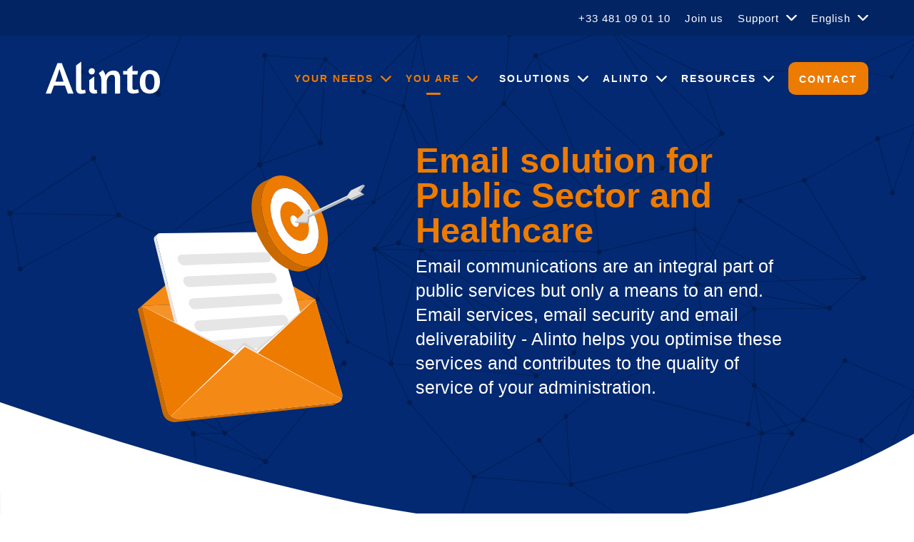

--- FILE ---
content_type: text/html; charset=UTF-8
request_url: https://www.alinto.com/email-security-for-public-sector-healthcare/
body_size: 15770
content:
<!doctype html>
<html lang="en-US">
<head>
    <script src="https://tarteaucitron.io/load.js?domain=localhost%2Falinto&uuid=066c4fbf7f380fe5c0775039a1fd535966e750f0"></script>

    <meta charset="UTF-8">
	<meta name="viewport" content="width=device-width, initial-scale=1">
	<link rel="profile" href="https://gmpg.org/xfn/11">
	<script>var et_site_url='https://www.alinto.com';var et_post_id='13650';function et_core_page_resource_fallback(a,b){"undefined"===typeof b&&(b=a.sheet.cssRules&&0===a.sheet.cssRules.length);b&&(a.onerror=null,a.onload=null,a.href?a.href=et_site_url+"/?et_core_page_resource="+a.id+et_post_id:a.src&&(a.src=et_site_url+"/?et_core_page_resource="+a.id+et_post_id))}
</script><meta name='robots' content='index, follow, max-image-preview:large, max-snippet:-1, max-video-preview:-1' />

	<!-- This site is optimized with the Yoast SEO plugin v26.7 - https://yoast.com/wordpress/plugins/seo/ -->
	<title>Email solution for Public Sector and Healthcare - Alinto</title><link rel="preload" data-rocket-preload as="image" href="https://www.alinto.com/wp-content/uploads/2025/03/log-out-computer-alinto-700x468.jpg" imagesrcset="https://www.alinto.com/wp-content/uploads/2025/03/log-out-computer-alinto-700x468.jpg 700w, https://www.alinto.com/wp-content/uploads/2025/03/log-out-computer-alinto-1024x684.jpg 1024w, https://www.alinto.com/wp-content/uploads/2025/03/log-out-computer-alinto-768x513.jpg 768w, https://www.alinto.com/wp-content/uploads/2025/03/log-out-computer-alinto-500x334.jpg 500w, https://www.alinto.com/wp-content/uploads/2025/03/log-out-computer-alinto.jpg 1536w" imagesizes="(max-width: 700px) 100vw, 700px" fetchpriority="high">
	<meta name="description" content="Alinto provides email and email security solutions perfectly suit the public sector and healthcare industries." />
	<link rel="canonical" href="https://www.alinto.com/email-security-for-public-sector-healthcare/" />
	<meta property="og:locale" content="en_US" />
	<meta property="og:type" content="article" />
	<meta property="og:title" content="Email solution for Public Sector and Healthcare - Alinto" />
	<meta property="og:description" content="Alinto provides email and email security solutions perfectly suit the public sector and healthcare industries." />
	<meta property="og:url" content="https://www.alinto.com/email-security-for-public-sector-healthcare/" />
	<meta property="og:site_name" content="Alinto" />
	<meta property="article:modified_time" content="2025-07-16T09:37:49+00:00" />
	<meta name="twitter:card" content="summary_large_image" />
	<script type="application/ld+json" class="yoast-schema-graph">{"@context":"https://schema.org","@graph":[{"@type":"WebPage","@id":"https://www.alinto.com/email-security-for-public-sector-healthcare/","url":"https://www.alinto.com/email-security-for-public-sector-healthcare/","name":"Email solution for Public Sector and Healthcare - Alinto","isPartOf":{"@id":"https://www.alinto.com/#website"},"datePublished":"2022-03-08T10:04:18+00:00","dateModified":"2025-07-16T09:37:49+00:00","description":"Alinto provides email and email security solutions perfectly suit the public sector and healthcare industries.","breadcrumb":{"@id":"https://www.alinto.com/email-security-for-public-sector-healthcare/#breadcrumb"},"inLanguage":"en-US","potentialAction":[{"@type":"ReadAction","target":["https://www.alinto.com/email-security-for-public-sector-healthcare/"]}]},{"@type":"BreadcrumbList","@id":"https://www.alinto.com/email-security-for-public-sector-healthcare/#breadcrumb","itemListElement":[{"@type":"ListItem","position":1,"name":"Home","item":"https://www.alinto.com/"},{"@type":"ListItem","position":2,"name":"Public Sector and Healthcare"}]},{"@type":"WebSite","@id":"https://www.alinto.com/#website","url":"https://www.alinto.com/","name":"Alinto","description":"Email security provider","publisher":{"@id":"https://www.alinto.com/#organization"},"potentialAction":[{"@type":"SearchAction","target":{"@type":"EntryPoint","urlTemplate":"https://www.alinto.com/?s={search_term_string}"},"query-input":{"@type":"PropertyValueSpecification","valueRequired":true,"valueName":"search_term_string"}}],"inLanguage":"en-US"},{"@type":"Organization","@id":"https://www.alinto.com/#organization","name":"Alinto","url":"https://www.alinto.com/","logo":{"@type":"ImageObject","inLanguage":"en-US","@id":"https://www.alinto.com/#/schema/logo/image/","url":"https://www.alinto.com/wp-content/uploads/2022/04/logo-alinto-1-1.svg","contentUrl":"https://www.alinto.com/wp-content/uploads/2022/04/logo-alinto-1-1.svg","caption":"Alinto"},"image":{"@id":"https://www.alinto.com/#/schema/logo/image/"}}]}</script>
	<!-- / Yoast SEO plugin. -->


<link rel='dns-prefetch' href='//fonts.googleapis.com' />
<link rel='dns-prefetch' href='//use.fontawesome.com' />
<link rel="alternate" type="application/rss+xml" title="Alinto &raquo; Feed" href="https://www.alinto.com/feed/" />
<link rel="alternate" type="application/rss+xml" title="Alinto &raquo; Comments Feed" href="https://www.alinto.com/comments/feed/" />
<link rel="alternate" title="oEmbed (JSON)" type="application/json+oembed" href="https://www.alinto.com/wp-json/oembed/1.0/embed?url=https%3A%2F%2Fwww.alinto.com%2Femail-security-for-public-sector-healthcare%2F" />
<link rel="alternate" title="oEmbed (XML)" type="text/xml+oembed" href="https://www.alinto.com/wp-json/oembed/1.0/embed?url=https%3A%2F%2Fwww.alinto.com%2Femail-security-for-public-sector-healthcare%2F&#038;format=xml" />
<style id='wp-img-auto-sizes-contain-inline-css' type='text/css'>
img:is([sizes=auto i],[sizes^="auto," i]){contain-intrinsic-size:3000px 1500px}
/*# sourceURL=wp-img-auto-sizes-contain-inline-css */
</style>
<style id='wp-emoji-styles-inline-css' type='text/css'>

	img.wp-smiley, img.emoji {
		display: inline !important;
		border: none !important;
		box-shadow: none !important;
		height: 1em !important;
		width: 1em !important;
		margin: 0 0.07em !important;
		vertical-align: -0.1em !important;
		background: none !important;
		padding: 0 !important;
	}
/*# sourceURL=wp-emoji-styles-inline-css */
</style>
<link rel='stylesheet' id='wp-block-library-css' href='https://www.alinto.com/wp-includes/css/dist/block-library/style.min.css?ver=6.9' type='text/css' media='all' />
<style id='global-styles-inline-css' type='text/css'>
:root{--wp--preset--aspect-ratio--square: 1;--wp--preset--aspect-ratio--4-3: 4/3;--wp--preset--aspect-ratio--3-4: 3/4;--wp--preset--aspect-ratio--3-2: 3/2;--wp--preset--aspect-ratio--2-3: 2/3;--wp--preset--aspect-ratio--16-9: 16/9;--wp--preset--aspect-ratio--9-16: 9/16;--wp--preset--color--black: #000000;--wp--preset--color--cyan-bluish-gray: #abb8c3;--wp--preset--color--white: #ffffff;--wp--preset--color--pale-pink: #f78da7;--wp--preset--color--vivid-red: #cf2e2e;--wp--preset--color--luminous-vivid-orange: #ff6900;--wp--preset--color--luminous-vivid-amber: #fcb900;--wp--preset--color--light-green-cyan: #7bdcb5;--wp--preset--color--vivid-green-cyan: #00d084;--wp--preset--color--pale-cyan-blue: #8ed1fc;--wp--preset--color--vivid-cyan-blue: #0693e3;--wp--preset--color--vivid-purple: #9b51e0;--wp--preset--gradient--vivid-cyan-blue-to-vivid-purple: linear-gradient(135deg,rgb(6,147,227) 0%,rgb(155,81,224) 100%);--wp--preset--gradient--light-green-cyan-to-vivid-green-cyan: linear-gradient(135deg,rgb(122,220,180) 0%,rgb(0,208,130) 100%);--wp--preset--gradient--luminous-vivid-amber-to-luminous-vivid-orange: linear-gradient(135deg,rgb(252,185,0) 0%,rgb(255,105,0) 100%);--wp--preset--gradient--luminous-vivid-orange-to-vivid-red: linear-gradient(135deg,rgb(255,105,0) 0%,rgb(207,46,46) 100%);--wp--preset--gradient--very-light-gray-to-cyan-bluish-gray: linear-gradient(135deg,rgb(238,238,238) 0%,rgb(169,184,195) 100%);--wp--preset--gradient--cool-to-warm-spectrum: linear-gradient(135deg,rgb(74,234,220) 0%,rgb(151,120,209) 20%,rgb(207,42,186) 40%,rgb(238,44,130) 60%,rgb(251,105,98) 80%,rgb(254,248,76) 100%);--wp--preset--gradient--blush-light-purple: linear-gradient(135deg,rgb(255,206,236) 0%,rgb(152,150,240) 100%);--wp--preset--gradient--blush-bordeaux: linear-gradient(135deg,rgb(254,205,165) 0%,rgb(254,45,45) 50%,rgb(107,0,62) 100%);--wp--preset--gradient--luminous-dusk: linear-gradient(135deg,rgb(255,203,112) 0%,rgb(199,81,192) 50%,rgb(65,88,208) 100%);--wp--preset--gradient--pale-ocean: linear-gradient(135deg,rgb(255,245,203) 0%,rgb(182,227,212) 50%,rgb(51,167,181) 100%);--wp--preset--gradient--electric-grass: linear-gradient(135deg,rgb(202,248,128) 0%,rgb(113,206,126) 100%);--wp--preset--gradient--midnight: linear-gradient(135deg,rgb(2,3,129) 0%,rgb(40,116,252) 100%);--wp--preset--font-size--small: 13px;--wp--preset--font-size--medium: 20px;--wp--preset--font-size--large: 36px;--wp--preset--font-size--x-large: 42px;--wp--preset--spacing--20: 0.44rem;--wp--preset--spacing--30: 0.67rem;--wp--preset--spacing--40: 1rem;--wp--preset--spacing--50: 1.5rem;--wp--preset--spacing--60: 2.25rem;--wp--preset--spacing--70: 3.38rem;--wp--preset--spacing--80: 5.06rem;--wp--preset--shadow--natural: 6px 6px 9px rgba(0, 0, 0, 0.2);--wp--preset--shadow--deep: 12px 12px 50px rgba(0, 0, 0, 0.4);--wp--preset--shadow--sharp: 6px 6px 0px rgba(0, 0, 0, 0.2);--wp--preset--shadow--outlined: 6px 6px 0px -3px rgb(255, 255, 255), 6px 6px rgb(0, 0, 0);--wp--preset--shadow--crisp: 6px 6px 0px rgb(0, 0, 0);}:where(.is-layout-flex){gap: 0.5em;}:where(.is-layout-grid){gap: 0.5em;}body .is-layout-flex{display: flex;}.is-layout-flex{flex-wrap: wrap;align-items: center;}.is-layout-flex > :is(*, div){margin: 0;}body .is-layout-grid{display: grid;}.is-layout-grid > :is(*, div){margin: 0;}:where(.wp-block-columns.is-layout-flex){gap: 2em;}:where(.wp-block-columns.is-layout-grid){gap: 2em;}:where(.wp-block-post-template.is-layout-flex){gap: 1.25em;}:where(.wp-block-post-template.is-layout-grid){gap: 1.25em;}.has-black-color{color: var(--wp--preset--color--black) !important;}.has-cyan-bluish-gray-color{color: var(--wp--preset--color--cyan-bluish-gray) !important;}.has-white-color{color: var(--wp--preset--color--white) !important;}.has-pale-pink-color{color: var(--wp--preset--color--pale-pink) !important;}.has-vivid-red-color{color: var(--wp--preset--color--vivid-red) !important;}.has-luminous-vivid-orange-color{color: var(--wp--preset--color--luminous-vivid-orange) !important;}.has-luminous-vivid-amber-color{color: var(--wp--preset--color--luminous-vivid-amber) !important;}.has-light-green-cyan-color{color: var(--wp--preset--color--light-green-cyan) !important;}.has-vivid-green-cyan-color{color: var(--wp--preset--color--vivid-green-cyan) !important;}.has-pale-cyan-blue-color{color: var(--wp--preset--color--pale-cyan-blue) !important;}.has-vivid-cyan-blue-color{color: var(--wp--preset--color--vivid-cyan-blue) !important;}.has-vivid-purple-color{color: var(--wp--preset--color--vivid-purple) !important;}.has-black-background-color{background-color: var(--wp--preset--color--black) !important;}.has-cyan-bluish-gray-background-color{background-color: var(--wp--preset--color--cyan-bluish-gray) !important;}.has-white-background-color{background-color: var(--wp--preset--color--white) !important;}.has-pale-pink-background-color{background-color: var(--wp--preset--color--pale-pink) !important;}.has-vivid-red-background-color{background-color: var(--wp--preset--color--vivid-red) !important;}.has-luminous-vivid-orange-background-color{background-color: var(--wp--preset--color--luminous-vivid-orange) !important;}.has-luminous-vivid-amber-background-color{background-color: var(--wp--preset--color--luminous-vivid-amber) !important;}.has-light-green-cyan-background-color{background-color: var(--wp--preset--color--light-green-cyan) !important;}.has-vivid-green-cyan-background-color{background-color: var(--wp--preset--color--vivid-green-cyan) !important;}.has-pale-cyan-blue-background-color{background-color: var(--wp--preset--color--pale-cyan-blue) !important;}.has-vivid-cyan-blue-background-color{background-color: var(--wp--preset--color--vivid-cyan-blue) !important;}.has-vivid-purple-background-color{background-color: var(--wp--preset--color--vivid-purple) !important;}.has-black-border-color{border-color: var(--wp--preset--color--black) !important;}.has-cyan-bluish-gray-border-color{border-color: var(--wp--preset--color--cyan-bluish-gray) !important;}.has-white-border-color{border-color: var(--wp--preset--color--white) !important;}.has-pale-pink-border-color{border-color: var(--wp--preset--color--pale-pink) !important;}.has-vivid-red-border-color{border-color: var(--wp--preset--color--vivid-red) !important;}.has-luminous-vivid-orange-border-color{border-color: var(--wp--preset--color--luminous-vivid-orange) !important;}.has-luminous-vivid-amber-border-color{border-color: var(--wp--preset--color--luminous-vivid-amber) !important;}.has-light-green-cyan-border-color{border-color: var(--wp--preset--color--light-green-cyan) !important;}.has-vivid-green-cyan-border-color{border-color: var(--wp--preset--color--vivid-green-cyan) !important;}.has-pale-cyan-blue-border-color{border-color: var(--wp--preset--color--pale-cyan-blue) !important;}.has-vivid-cyan-blue-border-color{border-color: var(--wp--preset--color--vivid-cyan-blue) !important;}.has-vivid-purple-border-color{border-color: var(--wp--preset--color--vivid-purple) !important;}.has-vivid-cyan-blue-to-vivid-purple-gradient-background{background: var(--wp--preset--gradient--vivid-cyan-blue-to-vivid-purple) !important;}.has-light-green-cyan-to-vivid-green-cyan-gradient-background{background: var(--wp--preset--gradient--light-green-cyan-to-vivid-green-cyan) !important;}.has-luminous-vivid-amber-to-luminous-vivid-orange-gradient-background{background: var(--wp--preset--gradient--luminous-vivid-amber-to-luminous-vivid-orange) !important;}.has-luminous-vivid-orange-to-vivid-red-gradient-background{background: var(--wp--preset--gradient--luminous-vivid-orange-to-vivid-red) !important;}.has-very-light-gray-to-cyan-bluish-gray-gradient-background{background: var(--wp--preset--gradient--very-light-gray-to-cyan-bluish-gray) !important;}.has-cool-to-warm-spectrum-gradient-background{background: var(--wp--preset--gradient--cool-to-warm-spectrum) !important;}.has-blush-light-purple-gradient-background{background: var(--wp--preset--gradient--blush-light-purple) !important;}.has-blush-bordeaux-gradient-background{background: var(--wp--preset--gradient--blush-bordeaux) !important;}.has-luminous-dusk-gradient-background{background: var(--wp--preset--gradient--luminous-dusk) !important;}.has-pale-ocean-gradient-background{background: var(--wp--preset--gradient--pale-ocean) !important;}.has-electric-grass-gradient-background{background: var(--wp--preset--gradient--electric-grass) !important;}.has-midnight-gradient-background{background: var(--wp--preset--gradient--midnight) !important;}.has-small-font-size{font-size: var(--wp--preset--font-size--small) !important;}.has-medium-font-size{font-size: var(--wp--preset--font-size--medium) !important;}.has-large-font-size{font-size: var(--wp--preset--font-size--large) !important;}.has-x-large-font-size{font-size: var(--wp--preset--font-size--x-large) !important;}
/*# sourceURL=global-styles-inline-css */
</style>

<style id='classic-theme-styles-inline-css' type='text/css'>
/*! This file is auto-generated */
.wp-block-button__link{color:#fff;background-color:#32373c;border-radius:9999px;box-shadow:none;text-decoration:none;padding:calc(.667em + 2px) calc(1.333em + 2px);font-size:1.125em}.wp-block-file__button{background:#32373c;color:#fff;text-decoration:none}
/*# sourceURL=/wp-includes/css/classic-themes.min.css */
</style>
<link rel='stylesheet' id='dscf7-math-captcha-style-css' href='https://www.alinto.com/wp-content/plugins/ds-cf7-math-captcha/assets/css/style.css?ver=1.0.0' type='text/css' media='' />
<link rel='stylesheet' id='wpml-menu-item-0-css' href='https://www.alinto.com/wp-content/plugins/sitepress-multilingual-cms/templates/language-switchers/menu-item/style.min.css?ver=1' type='text/css' media='all' />
<link rel='stylesheet' id='et_monarch-css-css' href='https://www.alinto.com/wp-content/plugins/monarch/css/style.css?ver=1.4.14' type='text/css' media='all' />
<link rel='stylesheet' id='et-gf-open-sans-css' href='https://fonts.googleapis.com/css?family=Open+Sans:400,700' type='text/css' media='all' />
<link rel='stylesheet' id='search-filter-plugin-styles-css' href='https://www.alinto.com/wp-content/plugins/search-filter-pro/public/assets/css/search-filter.min.css?ver=2.5.19' type='text/css' media='all' />
<link rel='stylesheet' id='gtec-style-css' href='https://www.alinto.com/wp-content/themes/gtec/style.css?ver=6.9' type='text/css' media='all' />
<link rel='stylesheet' id='gtec-style-sass-css' href='https://www.alinto.com/wp-content/themes/gtec/css/style.css?ver=6.9' type='text/css' media='all' />
<link rel='stylesheet' id='font-awesome-css' href='//use.fontawesome.com/releases/v5.2.0/css/all.css?ver=6.9' type='text/css' media='all' />
<script type="text/javascript" id="wpml-cookie-js-extra">
/* <![CDATA[ */
var wpml_cookies = {"wp-wpml_current_language":{"value":"en","expires":1,"path":"/"}};
var wpml_cookies = {"wp-wpml_current_language":{"value":"en","expires":1,"path":"/"}};
//# sourceURL=wpml-cookie-js-extra
/* ]]> */
</script>
<script type="text/javascript" src="https://www.alinto.com/wp-content/plugins/sitepress-multilingual-cms/res/js/cookies/language-cookie.js?ver=486900" id="wpml-cookie-js" defer="defer" data-wp-strategy="defer"></script>
<script type="text/javascript" src="https://www.alinto.com/wp-content/plugins/svg-support/vendor/DOMPurify/DOMPurify.min.js?ver=2.5.8" id="bodhi-dompurify-library-js"></script>
<script type="text/javascript" src="https://www.alinto.com/wp-includes/js/jquery/jquery.min.js?ver=3.7.1" id="jquery-core-js"></script>
<script type="text/javascript" src="https://www.alinto.com/wp-includes/js/jquery/jquery-migrate.min.js?ver=3.4.1" id="jquery-migrate-js"></script>
<script type="text/javascript" id="bodhi_svg_inline-js-extra">
/* <![CDATA[ */
var svgSettings = {"skipNested":""};
//# sourceURL=bodhi_svg_inline-js-extra
/* ]]> */
</script>
<script type="text/javascript" src="https://www.alinto.com/wp-content/plugins/svg-support/js/min/svgs-inline-min.js" id="bodhi_svg_inline-js"></script>
<script type="text/javascript" id="bodhi_svg_inline-js-after">
/* <![CDATA[ */
cssTarget={"Bodhi":"img.style-svg","ForceInlineSVG":"style-svg"};ForceInlineSVGActive="true";frontSanitizationEnabled="on";
//# sourceURL=bodhi_svg_inline-js-after
/* ]]> */
</script>
<script type="text/javascript" id="search-filter-plugin-build-js-extra">
/* <![CDATA[ */
var SF_LDATA = {"ajax_url":"https://www.alinto.com/wp-admin/admin-ajax.php","home_url":"https://www.alinto.com/","extensions":[]};
//# sourceURL=search-filter-plugin-build-js-extra
/* ]]> */
</script>
<script type="text/javascript" src="https://www.alinto.com/wp-content/plugins/search-filter-pro/public/assets/js/search-filter-build.min.js?ver=2.5.19" id="search-filter-plugin-build-js"></script>
<script type="text/javascript" src="https://www.alinto.com/wp-content/plugins/search-filter-pro/public/assets/js/chosen.jquery.min.js?ver=2.5.19" id="search-filter-plugin-chosen-js"></script>
<script type="text/javascript" src="https://www.alinto.com/wp-content/themes/gtec/js/divers.js?ver=6.9" id="gtec-divers-js"></script>
<script type="text/javascript" src="https://www.alinto.com/wp-content/themes/gtec/js/sliders.js?ver=6.9" id="gtec-sliders-js"></script>
<script type="text/javascript" src="https://www.alinto.com/wp-content/themes/gtec/js/fonctions.js?ver=6.9" id="gtec-fonctions-js"></script>
<script type="text/javascript" src="https://www.alinto.com/wp-content/themes/gtec/js/components.js?ver=6.9" id="gtec-components-js"></script>
<script type="text/javascript" src="https://www.alinto.com/wp-content/themes/gtec/js/animations.js?ver=6.9" id="gtec-animations-js"></script>
<script type="text/javascript" src="https://www.alinto.com/wp-content/themes/gtec/js/vendors/chocolat.js?ver=1" id="chocolat-js"></script>
<script type="text/javascript" src="https://www.alinto.com/wp-content/themes/gtec/js/vendors/slick.js?ver=1" id="slick-js"></script>
<link rel="https://api.w.org/" href="https://www.alinto.com/wp-json/" /><link rel="alternate" title="JSON" type="application/json" href="https://www.alinto.com/wp-json/wp/v2/pages/13650" /><link rel="EditURI" type="application/rsd+xml" title="RSD" href="https://www.alinto.com/xmlrpc.php?rsd" />
<meta name="generator" content="WordPress 6.9" />
<link rel='shortlink' href='https://www.alinto.com/?p=13650' />
<meta name="generator" content="WPML ver:4.8.6 stt:67,1,4,2;" />
<style type="text/css" id="et-social-custom-css">
				 
			</style><link rel="preload" href="https://www.alinto.com/wp-content/plugins/monarch/core/admin/fonts/modules.ttf" as="font" crossorigin="anonymous"><link rel="icon" href="https://www.alinto.com/wp-content/uploads/2022/03/favicon-150x150.png" sizes="32x32" />
<link rel="icon" href="https://www.alinto.com/wp-content/uploads/2022/03/favicon-376x375.png" sizes="192x192" />
<link rel="apple-touch-icon" href="https://www.alinto.com/wp-content/uploads/2022/03/favicon-376x375.png" />
<meta name="msapplication-TileImage" content="https://www.alinto.com/wp-content/uploads/2022/03/favicon-376x375.png" />

    <!-- Matomo -->
    <script>
        var _paq = window._paq = window._paq || [];
        /* tracker methods like "setCustomDimension" should be called before "trackPageView" */
        _paq.push(['trackPageView']);
        _paq.push(['enableLinkTracking']);
        _paq.push(['HeatmapSessionRecording::disable']);
        (function() {
            var u="//matomo.alinto.com/";
            _paq.push(['setTrackerUrl', u+'matomo.php']);
            _paq.push(['setSiteId', '2']);
            var d=document, g=d.createElement('script'), s=d.getElementsByTagName('script')[0];
            g.async=true; g.src=u+'matomo.js'; s.parentNode.insertBefore(g,s);
        })();
    </script>
    <!-- End Matomo Code -->

<style id="rocket-lazyrender-inline-css">[data-wpr-lazyrender] {content-visibility: auto;}</style><meta name="generator" content="WP Rocket 3.20.3" data-wpr-features="wpr_automatic_lazy_rendering wpr_oci wpr_image_dimensions wpr_preload_links wpr_desktop" /></head>

<body id="blankpoint" class="wp-singular page-template-default page page-id-13650 wp-custom-logo wp-theme-gtec et_monarch no-sidebar">

<div  id="global-container">

<header  id="menu_bandeau" class="transparent fixed">

            <div  class="topbar menu" id="site-navigation">
            <div class="container">
                <ul id="topmenu" class="menu"><li id="menu-item-2541" class="menu-item menu-item-type-custom menu-item-object-custom menu-item-2541"><a href="tel:+33481090110">+33 481 09 01 10</a></li>
<li id="menu-item-13697" class="menu-item menu-item-type-post_type menu-item-object-page menu-item-13697"><a href="https://www.alinto.com/careers-for-email-geeks/">Join us</a></li>
<li id="menu-item-20195" class="menu-item menu-item-type-custom menu-item-object-custom menu-item-has-children menu-item-20195"><a>Support</a>
<ul class="sub-menu">
	<li id="menu-item-20196" class="menu-item menu-item-type-custom menu-item-object-custom menu-item-20196"><a target="_blank" href="https://help.alinto.com/hc/en-gb">Help Center</a></li>
	<li id="menu-item-20197" class="menu-item menu-item-type-custom menu-item-object-custom menu-item-20197"><a target="_blank" href="https://help.alinto.com/hc/en-gb/requests/new">Contact Support</a></li>
</ul>
</li>
<li id="menu-item-wpml-ls-74-en" class="menu-item wpml-ls-slot-74 wpml-ls-item wpml-ls-item-en wpml-ls-current-language wpml-ls-menu-item wpml-ls-first-item menu-item-type-wpml_ls_menu_item menu-item-object-wpml_ls_menu_item menu-item-has-children menu-item-wpml-ls-74-en"><a href="https://www.alinto.com/email-security-for-public-sector-healthcare/" role="menuitem"><span class="wpml-ls-native" lang="en">English</span></a>
<ul class="sub-menu">
	<li id="menu-item-wpml-ls-74-es" class="menu-item wpml-ls-slot-74 wpml-ls-item wpml-ls-item-es wpml-ls-menu-item menu-item-type-wpml_ls_menu_item menu-item-object-wpml_ls_menu_item menu-item-wpml-ls-74-es"><a href="https://www.alinto.com/es/seguridad-email-sector-publico-salud/" title="Switch to Español" aria-label="Switch to Español" role="menuitem"><span class="wpml-ls-native" lang="es">Español</span></a></li>
	<li id="menu-item-wpml-ls-74-fr" class="menu-item wpml-ls-slot-74 wpml-ls-item wpml-ls-item-fr wpml-ls-menu-item menu-item-type-wpml_ls_menu_item menu-item-object-wpml_ls_menu_item menu-item-wpml-ls-74-fr"><a href="https://www.alinto.com/fr/email-securite-secteur-public-sante/" title="Switch to Français" aria-label="Switch to Français" role="menuitem"><span class="wpml-ls-native" lang="fr">Français</span></a></li>
	<li id="menu-item-wpml-ls-74-de-ch" class="menu-item wpml-ls-slot-74 wpml-ls-item wpml-ls-item-de-ch wpml-ls-menu-item wpml-ls-last-item menu-item-type-wpml_ls_menu_item menu-item-object-wpml_ls_menu_item menu-item-wpml-ls-74-de-ch"><a href="https://www.alinto.com/de-ch/oeffentlicher-dienst-gesundheitswesen/" title="Switch to Deutsch" aria-label="Switch to Deutsch" role="menuitem"><span class="wpml-ls-native" lang="de-ch">Deutsch</span></a></li>
</ul>
</li>
</ul>            </div>
        </div>
    
    <div class="navbar">
        <div class="container">
            <div class="branding">
                                                                                <a href="https://www.alinto.com" class="custom-logo-link" rel="home" aria-current="page">
                            <img width="160" height="50" src="https://www.alinto.com/wp-content/uploads/2022/04/logo-alinto-1-2.svg" alt="Logo Ainto Email Solutions Provider" />
                        </a>
                                                </div>

            <div class="mainmenu">
                <ul id="primary-menu" class="navigation__menu-ul menu">
                    <li id="menu-item-15082" class="orange menu-item menu-item-type-custom menu-item-object-custom menu-item-has-children menu-item-15082"><a>Your needs</a>
<ul class="sub-menu">
	<li id="menu-item-15090" class="menu-item menu-item-type-post_type menu-item-object-page menu-item-15090"><a href="https://www.alinto.com/secure-business-email-infrastructure/">Secure business email infrastructure</a></li>
	<li id="menu-item-15091" class="menu-item menu-item-type-post_type menu-item-object-page menu-item-15091"><a href="https://www.alinto.com/sovereign-mail-server/">Sovereign email server</a></li>
	<li id="menu-item-15089" class="menu-item menu-item-type-post_type menu-item-object-page menu-item-15089"><a href="https://www.alinto.com/improve-reliability-email-delivery/">Improve the reliability of email delivery</a></li>
	<li id="menu-item-19655" class="menu-item menu-item-type-post_type menu-item-object-page menu-item-19655"><a href="https://www.alinto.com/collabnext-collaborative-souvereign-european-project/">Work with a European alternative to Office 365</a></li>
	<li id="menu-item-15088" class="menu-item menu-item-type-post_type menu-item-object-page menu-item-15088"><a href="https://www.alinto.com/email-archiving-solution/">Email archiving solutions</a></li>
</ul>
</li>
<li id="menu-item-15083" class="orange menu-item menu-item-type-custom menu-item-object-custom current-menu-ancestor current-menu-parent menu-item-has-children espace menu-item-15083"><a>You are</a>
<ul class="sub-menu">
	<li id="menu-item-15094" class="menu-item menu-item-type-post_type menu-item-object-page menu-item-15094"><a href="https://www.alinto.com/email-security-for-service-providers/">Service provider</a></li>
	<li id="menu-item-15095" class="menu-item menu-item-type-post_type menu-item-object-page menu-item-15095"><a href="https://www.alinto.com/email-cloud-for-sme/">Company</a></li>
	<li id="menu-item-15093" class="menu-item menu-item-type-post_type menu-item-object-page current-menu-item page_item page-item-13650 current_page_item menu-item-15093"><a href="https://www.alinto.com/email-security-for-public-sector-healthcare/" aria-current="page">Public sector</a></li>
	<li id="menu-item-15092" class="menu-item menu-item-type-post_type menu-item-object-page menu-item-15092"><a href="https://www.alinto.com/become-an-email-partner/">Become a partner</a></li>
</ul>
</li>
<li id="menu-item-15084" class="menu-item menu-item-type-custom menu-item-object-custom menu-item-has-children menu-item-15084"><a>Solutions</a>
<ul class="sub-menu">
	<li id="menu-item-15099" class="menu-item menu-item-type-post_type menu-item-object-page menu-item-15099"><a href="https://www.alinto.com/professional-mail-server-sogomail/">SOGomail, <br />Professional mail server</a></li>
	<li id="menu-item-15096" class="menu-item menu-item-type-post_type menu-item-object-page menu-item-15096"><a href="https://www.alinto.com/email-security-relay-cleanmail/">Cleanmail, <br />E-mail security relay</a></li>
	<li id="menu-item-15098" class="menu-item menu-item-type-post_type menu-item-object-page menu-item-15098"><a href="https://www.alinto.com/smtp-mail-relay-serenamail/">Serenamail, <br />SMTP mail relay</a></li>
	<li id="menu-item-19607" class="menu-item menu-item-type-post_type menu-item-object-page menu-item-19607"><a href="https://www.alinto.com/sogo-open-source-webmail/">SOGo Open source</a></li>
	<li id="menu-item-20036" class="menu-item menu-item-type-post_type menu-item-object-page menu-item-20036"><a href="https://www.alinto.com/antispam-dedicated-virtual-appliance/">MailCleaner Antispam</a></li>
	<li id="menu-item-15097" class="menu-item menu-item-type-post_type menu-item-object-page menu-item-15097"><a href="https://www.alinto.com/sovereign-exchange-in-cloud/">Exchange in Cloud</a></li>
</ul>
</li>
<li id="menu-item-15085" class="menu-item menu-item-type-custom menu-item-object-custom menu-item-has-children menu-item-15085"><a>Alinto</a>
<ul class="sub-menu">
	<li id="menu-item-15100" class="menu-item menu-item-type-post_type menu-item-object-page menu-item-15100"><a href="https://www.alinto.com/about-us-alinto-email-service-provider/">About us</a></li>
	<li id="menu-item-15101" class="menu-item menu-item-type-post_type menu-item-object-page menu-item-15101"><a href="https://www.alinto.com/email-expertise-for-telco-carrier-grade/">Our expertise</a></li>
	<li id="menu-item-15105" class="menu-item menu-item-type-post_type menu-item-object-page menu-item-15105"><a href="https://www.alinto.com/become-an-email-partner/">Become a partner</a></li>
	<li id="menu-item-15103" class="menu-item menu-item-type-post_type menu-item-object-page menu-item-15103"><a href="https://www.alinto.com/careers-for-email-geeks/">Join us</a></li>
</ul>
</li>
<li id="menu-item-19555" class="menu-item menu-item-type-custom menu-item-object-custom menu-item-has-children menu-item-19555"><a>Resources</a>
<ul class="sub-menu">
	<li id="menu-item-19556" class="menu-item menu-item-type-custom menu-item-object-custom menu-item-19556"><a href="https://www.alinto.com/ressources-category/success-cases/">Sucess Stories</a></li>
	<li id="menu-item-19557" class="menu-item menu-item-type-custom menu-item-object-custom menu-item-19557"><a href="https://www.alinto.com/ressources-category/whitepapers/">Whitepapers</a></li>
	<li id="menu-item-19558" class="menu-item menu-item-type-custom menu-item-object-custom menu-item-19558"><a href="https://marketing.alinto.com/collabnext-comprehensive-european-office-suite">CollabNext</a></li>
	<li id="menu-item-15253" class="menu-item menu-item-type-post_type_archive menu-item-object-actualites menu-item-15253"><a href="https://www.alinto.com/news/">News</a></li>
	<li id="menu-item-15086" class="menu-item menu-item-type-post_type menu-item-object-page espace menu-item-15086"><a href="https://www.alinto.com/blog-mail-tips/">Blog</a></li>
</ul>
</li>
<li id="menu-item-15087" class="menu-item menu-item-type-post_type menu-item-object-page button-link menu-item-15087"><a href="https://www.alinto.com/contact-email-provider/" class="button">Contact</a></li>
                </ul>

                <button class="menu-toggle openmenu" aria-controls="primary-menu" aria-expanded="false">
                    <span>Menu</span>
                    <div class="navIcon">
                        <div class="naviconUpper"></div>
                        <div class="innerNavicon"></div>
                        <div class="naviconLower"></div>
                    </div>
                </button>
            </div>
        </div>
    </div>

    <ul id="mobilemenu">
        <li class="main homepage"><a href="#">Menu</a><a href="#" class="close"></a></li>
        <li class="orange menu-item menu-item-type-custom menu-item-object-custom menu-item-has-children menu-item-15082"><a>Your needs</a>
<ul class="sub-menu">
	<li class="menu-item menu-item-type-post_type menu-item-object-page menu-item-15090"><a href="https://www.alinto.com/secure-business-email-infrastructure/">Secure business email infrastructure</a></li>
	<li class="menu-item menu-item-type-post_type menu-item-object-page menu-item-15091"><a href="https://www.alinto.com/sovereign-mail-server/">Sovereign email server</a></li>
	<li class="menu-item menu-item-type-post_type menu-item-object-page menu-item-15089"><a href="https://www.alinto.com/improve-reliability-email-delivery/">Improve the reliability of email delivery</a></li>
	<li class="menu-item menu-item-type-post_type menu-item-object-page menu-item-19655"><a href="https://www.alinto.com/collabnext-collaborative-souvereign-european-project/">Work with a European alternative to Office 365</a></li>
	<li class="menu-item menu-item-type-post_type menu-item-object-page menu-item-15088"><a href="https://www.alinto.com/email-archiving-solution/">Email archiving solutions</a></li>
</ul>
</li>
<li class="orange menu-item menu-item-type-custom menu-item-object-custom current-menu-ancestor current-menu-parent menu-item-has-children espace menu-item-15083"><a>You are</a>
<ul class="sub-menu">
	<li class="menu-item menu-item-type-post_type menu-item-object-page menu-item-15094"><a href="https://www.alinto.com/email-security-for-service-providers/">Service provider</a></li>
	<li class="menu-item menu-item-type-post_type menu-item-object-page menu-item-15095"><a href="https://www.alinto.com/email-cloud-for-sme/">Company</a></li>
	<li class="menu-item menu-item-type-post_type menu-item-object-page current-menu-item page_item page-item-13650 current_page_item menu-item-15093"><a href="https://www.alinto.com/email-security-for-public-sector-healthcare/" aria-current="page">Public sector</a></li>
	<li class="menu-item menu-item-type-post_type menu-item-object-page menu-item-15092"><a href="https://www.alinto.com/become-an-email-partner/">Become a partner</a></li>
</ul>
</li>
<li class="menu-item menu-item-type-custom menu-item-object-custom menu-item-has-children menu-item-15084"><a>Solutions</a>
<ul class="sub-menu">
	<li class="menu-item menu-item-type-post_type menu-item-object-page menu-item-15099"><a href="https://www.alinto.com/professional-mail-server-sogomail/">SOGomail, <br />Professional mail server</a></li>
	<li class="menu-item menu-item-type-post_type menu-item-object-page menu-item-15096"><a href="https://www.alinto.com/email-security-relay-cleanmail/">Cleanmail, <br />E-mail security relay</a></li>
	<li class="menu-item menu-item-type-post_type menu-item-object-page menu-item-15098"><a href="https://www.alinto.com/smtp-mail-relay-serenamail/">Serenamail, <br />SMTP mail relay</a></li>
	<li class="menu-item menu-item-type-post_type menu-item-object-page menu-item-19607"><a href="https://www.alinto.com/sogo-open-source-webmail/">SOGo Open source</a></li>
	<li class="menu-item menu-item-type-post_type menu-item-object-page menu-item-20036"><a href="https://www.alinto.com/antispam-dedicated-virtual-appliance/">MailCleaner Antispam</a></li>
	<li class="menu-item menu-item-type-post_type menu-item-object-page menu-item-15097"><a href="https://www.alinto.com/sovereign-exchange-in-cloud/">Exchange in Cloud</a></li>
</ul>
</li>
<li class="menu-item menu-item-type-custom menu-item-object-custom menu-item-has-children menu-item-15085"><a>Alinto</a>
<ul class="sub-menu">
	<li class="menu-item menu-item-type-post_type menu-item-object-page menu-item-15100"><a href="https://www.alinto.com/about-us-alinto-email-service-provider/">About us</a></li>
	<li class="menu-item menu-item-type-post_type menu-item-object-page menu-item-15101"><a href="https://www.alinto.com/email-expertise-for-telco-carrier-grade/">Our expertise</a></li>
	<li class="menu-item menu-item-type-post_type menu-item-object-page menu-item-15105"><a href="https://www.alinto.com/become-an-email-partner/">Become a partner</a></li>
	<li class="menu-item menu-item-type-post_type menu-item-object-page menu-item-15103"><a href="https://www.alinto.com/careers-for-email-geeks/">Join us</a></li>
</ul>
</li>
<li class="menu-item menu-item-type-custom menu-item-object-custom menu-item-has-children menu-item-19555"><a>Resources</a>
<ul class="sub-menu">
	<li class="menu-item menu-item-type-custom menu-item-object-custom menu-item-19556"><a href="https://www.alinto.com/ressources-category/success-cases/">Sucess Stories</a></li>
	<li class="menu-item menu-item-type-custom menu-item-object-custom menu-item-19557"><a href="https://www.alinto.com/ressources-category/whitepapers/">Whitepapers</a></li>
	<li class="menu-item menu-item-type-custom menu-item-object-custom menu-item-19558"><a href="https://marketing.alinto.com/collabnext-comprehensive-european-office-suite">CollabNext</a></li>
	<li class="menu-item menu-item-type-post_type_archive menu-item-object-actualites menu-item-15253"><a href="https://www.alinto.com/news/">News</a></li>
	<li class="menu-item menu-item-type-post_type menu-item-object-page espace menu-item-15086"><a href="https://www.alinto.com/blog-mail-tips/">Blog</a></li>
</ul>
</li>
<li class="menu-item menu-item-type-post_type menu-item-object-page button-link menu-item-15087"><a href="https://www.alinto.com/contact-email-provider/" class="button">Contact</a></li>
                    <li class="menu-item menu-item-type-custom menu-item-object-custom menu-item-2541"><a href="tel:+33481090110">+33 481 09 01 10</a></li>
<li class="menu-item menu-item-type-post_type menu-item-object-page menu-item-13697"><a href="https://www.alinto.com/careers-for-email-geeks/">Join us</a></li>
<li class="menu-item menu-item-type-custom menu-item-object-custom menu-item-has-children menu-item-20195"><a>Support</a>
<ul class="sub-menu">
	<li class="menu-item menu-item-type-custom menu-item-object-custom menu-item-20196"><a target="_blank" href="https://help.alinto.com/hc/en-gb">Help Center</a></li>
	<li class="menu-item menu-item-type-custom menu-item-object-custom menu-item-20197"><a target="_blank" href="https://help.alinto.com/hc/en-gb/requests/new">Contact Support</a></li>
</ul>
</li>
<li class="menu-item wpml-ls-slot-74 wpml-ls-item wpml-ls-item-en wpml-ls-current-language wpml-ls-menu-item wpml-ls-first-item menu-item-type-wpml_ls_menu_item menu-item-object-wpml_ls_menu_item menu-item-has-children menu-item-wpml-ls-74-en"><a href="https://www.alinto.com/email-security-for-public-sector-healthcare/" role="menuitem"><span class="wpml-ls-native" lang="en">English</span></a>
<ul class="sub-menu">
	<li class="menu-item wpml-ls-slot-74 wpml-ls-item wpml-ls-item-es wpml-ls-menu-item menu-item-type-wpml_ls_menu_item menu-item-object-wpml_ls_menu_item menu-item-wpml-ls-74-es"><a href="https://www.alinto.com/es/seguridad-email-sector-publico-salud/" title="Switch to Español" aria-label="Switch to Español" role="menuitem"><span class="wpml-ls-native" lang="es">Español</span></a></li>
	<li class="menu-item wpml-ls-slot-74 wpml-ls-item wpml-ls-item-fr wpml-ls-menu-item menu-item-type-wpml_ls_menu_item menu-item-object-wpml_ls_menu_item menu-item-wpml-ls-74-fr"><a href="https://www.alinto.com/fr/email-securite-secteur-public-sante/" title="Switch to Français" aria-label="Switch to Français" role="menuitem"><span class="wpml-ls-native" lang="fr">Français</span></a></li>
	<li class="menu-item wpml-ls-slot-74 wpml-ls-item wpml-ls-item-de-ch wpml-ls-menu-item wpml-ls-last-item menu-item-type-wpml_ls_menu_item menu-item-object-wpml_ls_menu_item menu-item-wpml-ls-74-de-ch"><a href="https://www.alinto.com/de-ch/oeffentlicher-dienst-gesundheitswesen/" title="Switch to Deutsch" aria-label="Switch to Deutsch" role="menuitem"><span class="wpml-ls-native" lang="de-ch">Deutsch</span></a></li>
</ul>
</li>
            </ul>
</header>
	

		
					<!-- CTA : Header -->
			<section  id="header" class="header  no_margin">
				
                        
<div  class="compo_header has_padding type-image" style="background-image: url(https://www.alinto.com/wp-content/uploads/2022/02/fond-header.svg);">
	<div class="contents container position-full illustration gauche">

        <div class="partie_illustration">
            <img width="1420" height="1544" src="https://www.alinto.com/wp-content/uploads/2024/06/public.svg" alt="" />
        </div>

		<div class="partie_texte">
			                					<h1>Email solution for Public Sector and Healthcare</h1>

				

			                					<p class="soustitre">Email communications are an integral part of public services but only a means to an end. Email services, email security and email deliverability - Alinto helps you optimise these services and contributes to the quality of service of your administration. </p>

                

			                					
	<div class="button-wrap">
		
						
							<a class="button type1" href="#contact" target="">
			        Speak to an expert			    </a>
			
			</div>

                

					</div>
	</div>
</div>			</section>

		
	

		
					<!-- Onglets -->
			<section  id="" class="none has_padding_top has_padding_bottom">
				

<div  class="section_volets format-Horizontaux">
    <div class="container">
                    <div class="intro hasmaxwidth">
                
	<h2>Email solutions made for Public Administrations</h2>
				
	<p class="soustitre">Email and security services adapted to the needs of your administration </p>
				
    <div class="texte"><p><span style="font-weight: 400">At Alinto, we know that your administration relies on email for its day-to-day communication needs, both internally and with citizens. Email has become an all-important tool for fulfilling your mission, and you must ensure the availability of the service with limited resources. With Alinto, you free yourself from the technical complexity of email services and their security needs.  </span></p>
</div>


            </div>
            </div>

    		<div class="container">
			<div class="zone_onglets">
													<div class="onglet" id="volet1">
						Cyber-threats					</div>
									<div class="onglet" id="volet2">
						Sovereign email server					</div>
									<div class="onglet" id="volet3">
						Outsource exchange 					</div>
							</div>
			
			<div class="zone_volets">
												<div class=" volet volet1">
													<div class="contents">
								
																			<h3>Protect your email service</h3>
									
																	
																			<div class="texte"><p><span style="font-weight: 400">With the exponential growth of email and cybercrime, it&#8217;s challenging to keep up with the latest threats. And as public administration, you are particularly at risk. It&#8217;s hard to reconcile available resources with the need for email security knowledge. Rely on an email security partner to protect your users from threats without investing in a full-time team of experts. </span></p>
</div>

																	
																			
<div class="module_mea">
			<div class="colonnes no-slide">
							<div class="colonne">
											<div class="icone">
							<img width="512" height="512" src="https://www.alinto.com/wp-content/uploads/2022/03/cyber-security.svg" />
						</div>
					
					<div class="contents">
													<h3>A smart shield for email threats </h3>
						
													<div class="texte">
								<p>An intelligent security suite to protect your email communications against all risks and threats, based on the powerful email filtering of our in-house spam fight team and enhanced by AI.</p>
							</div>
						
						

	<div class="button-wrap">
		<a class="button type3" href="https://www.alinto.com/email-security-relay-cleanmail/" target="">
	        Discover Cleanmail Anti-Spam	    </a>
    </div>
					</div>
				</div>
					</div>
	</div>
																								</div>
												
											</div>
									<div class=" volet volet2">
													<div class="contents">
								
																			<h3>Secure and scalable email server</h3>
									
																	
																			<div class="texte"><p><span style="font-weight: 400">Public organisations find it increasingly challenging to operate with the legacy email service providers. Administrations have their own email requirements. The most common are data sovereignty, security, and limited internal resources to manage this essential communication tool within budget. </span></p>
</div>

																	
																			
<div class="module_mea">
			<div class="colonnes no-slide">
							<div class="colonne">
											<div class="icone">
							<img width="512" height="512" src="https://www.alinto.com/wp-content/uploads/2022/03/email-1.svg" />
						</div>
					
					<div class="contents">
													<h3>Business-class email server</h3>
						
													<div class="texte">
								<p>Professional mail server for administrations that are looking for a sovereign groupware solution that is recognised integrates open-source technology.  </p>
							</div>
						
						

	<div class="button-wrap">
		<a class="button type3" href="https://www.alinto.com/professional-mail-server-sogomail/" target="">
	        Discover Sogomail	    </a>
    </div>
					</div>
				</div>
					</div>
	</div>
																								</div>
												
											</div>
									<div class=" volet volet3">
													<div class="contents">
								
																			<h3>Sovereign Exchange Hosting</h3>
									
																	
																			<div class="texte"><p><span style="font-weight: 400">Microsoft Exchange server is the most widely used email server in the world, and your administration is no exception. Limited internal resources, server maintenance costs and new capacity requirements lead you to consider outsourcing Exchange servers. By choosing a European operator, you will be supported without compromising on security, reliability and data sovereignty. </span></p>
</div>

																	
																			
<div class="module_mea">
			<div class="colonnes no-slide">
							<div class="colonne">
											<div class="icone">
							<img width="285" height="357" src="https://www.alinto.com/wp-content/uploads/2023/03/exchange.png" />
						</div>
					
					<div class="contents">
													<h3>Sovereign Exchange hosting</h3>
						
													<div class="texte">
								<p>Secure European based cloud hosting for the world's most used mail server. Designed to ensure that emails are always accessible, protected from external threats, and data are in a safe place. </p>
							</div>
						
						

	<div class="button-wrap">
		<a class="button type3" href="https://www.alinto.com/sovereign-exchange-in-cloud/" target="">
	        Discover Exchange in Cloud	    </a>
    </div>
					</div>
				</div>
					</div>
	</div>
																								</div>
												
											</div>
							</div>
		</div>
    </div>
			</section>

        
	

		
					<!-- Contenus enrichis -->
			<section  id="" class="none no_padding_top has_padding_bottom">
				

<div  class="section_contenus_enrichis type-bloc position-left">

		        <div class="media">
            <img width="900" height="600" src="https://www.alinto.com/wp-content/uploads/2022/03/AdobeStock_299111782.jpg" alt="Email security for Public Sector and Healthcare user" />

                    </div>
	
	<div class="contents">
					                <div class="hasmaxwidth">
                    <h2>Our services </h2>
                </div>
			
												<div class="hasmaxwidth">
                    <p class="soustitre">Alinto offers ready-to-use and proven email security solutions that can be adapted to the needs of each company. Our experts accompany each project to create tailor-made solutions adapted to complex environments. </p>
                </div>

												
	<div class="content-list-wrap">
	    			 <span>
			    <p>Sovereign hosting</p>
			 </span>
	    			 <span>
			    <p>Fully managed service</p>
			 </span>
	    			 <span>
			    <p>Multi-tenancy set up &amp; configuration</p>
			 </span>
	    			 <span>
			    <p>Commissioning &amp; Migration</p>
			 </span>
	    	</div>
												
	<div class="button-wrap">
		
						
							<a class="button type1" href="#contact" target="">
			        Contact an expert			    </a>
			
			</div>

						</div>
</div>			</section>		

		
	

		
					<!-- CTA : Bandeau -->
			<section  id="" class="has_darkbg no_margin">
				
<div  class="has_padding section_bande_cta" style="background-image: url(https://www.alinto.com/wp-content/uploads/2022/02/enveloppes.svg);">
    <div class="image">
                            <img width="342" height="140" class="background" src="https://www.alinto.com/wp-content/uploads/2022/02/enveloppes.svg" alt="" />
            </div>
    <div class="container">
					<h2>Get started!</h2>
		
					<p>Take back control of your email services, stay on top of email security and free up your resources!</p>
		
		
	<div class="button-wrap">
		
						
							<a class="button type1" href="#contact" target="">
			        Contact us			    </a>
			
			</div>
	</div>
</div>
			</section>

		
	

		
					<!-- Chiffres -->
			<section  id="" class="chiffres_cles none has_padding_top has_padding_bottom">
				<div  class="section_chiffres">
    <div class="container">
                    <div class="intro hasmaxwidth">
                
	<h2>Alinto, all you need business email solutions that adapt to public administration requirements</h2>
				
	<p class="soustitre">You are a public administration, educational organisation or municipal service? Rely on a technology partner who is an expert in email solutions and understands the requirements of public services. We are at your side for the long term, whatever your needs.</p>
				


            </div>
        
    	

	<div class="zone_chiffre slick_chiffres_cles">
						<div><div class="zone_chiffre_wrap">
			<div class="content">
				<div class="chiffre">
					<span class="number">25</span><span class="signe"></span>		
				</div>
				<p class="descriptif">years of experience</p>
			</div>
					</div></div>
						<div><div class="zone_chiffre_wrap">
			<div class="content">
				<div class="chiffre">
					<span class="number">10</span><span class="signe">K</span>		
				</div>
				<p class="descriptif">served organization</p>
			</div>
					</div></div>
						<div><div class="zone_chiffre_wrap">
			<div class="content">
				<div class="chiffre">
					<span class="number">1</span><span class="signe">M</span>		
				</div>
				<p class="descriptif">delighted users</p>
			</div>
					</div></div>
						<div><div class="zone_chiffre_wrap">
			<div class="content">
				<div class="chiffre">
					<span class="number">100</span><span class="signe">M</span>		
				</div>
				<p class="descriptif">emails are processed daily</p>
			</div>
					</div></div>
					</div>
    </div>	
</div>			</section>

        
	

		
					<!-- Contact -->
			<section data-wpr-lazyrender="1" id="contact" class="contact_origin has_darkbg has_padding_top has_padding_bottom">
				<div  class="section_contact ">
	<div class="container">	
		<div class="zone_form">
            
<div class="intro hasmaxwidth">
            <h2>We would love to hear from you.</h2>
    
            <p class="soustitre">Whether you are curious about features, a demo or a free trial —we’re here to answer all your questions.</p>
    </div>


    <script type="text/javascript" src="//marketing.alinto.com/form/generate.js?id=39>"></script>

<div class="recaptcha-copyright">
    </div>
		</div>
	</div>
</div>			</section>

		
	
                        <section data-wpr-lazyrender="1" id="derniers_billets" class="last-blog has_padding_top has_padding_bottom">
                
	<div  class="blog-grid section_intro">
                    <div class="intro hasmaxwidth">
                
	<h2>Latest Blog Posts</h2>
				
	<p class="soustitre">Our specialists are sharing regularly expert articles around topics that are important to us:  Email, security &amp; sustainable development in IT business.</p>
				


	<div class="button-wrap">
		
						
							<a class="button type1" href="https://www.alinto.com/blog-mail-tips/" target="">
			        Discover all articles			    </a>
			
			</div>
            </div>
        
        <div class="container">
			<div class="zone_blog">
									

<div class="blogpost">
	<div class="featured">	
		<a href="https://www.alinto.com/why-is-it-important-log-out-computer/">
							<img width="700" height="468" src="https://www.alinto.com/wp-content/uploads/2025/03/log-out-computer-alinto-700x468.jpg" class="attachment-medium size-medium wp-post-image" alt="log-out-computer-alinto" decoding="async" fetchpriority="high" srcset="https://www.alinto.com/wp-content/uploads/2025/03/log-out-computer-alinto-700x468.jpg 700w, https://www.alinto.com/wp-content/uploads/2025/03/log-out-computer-alinto-1024x684.jpg 1024w, https://www.alinto.com/wp-content/uploads/2025/03/log-out-computer-alinto-768x513.jpg 768w, https://www.alinto.com/wp-content/uploads/2025/03/log-out-computer-alinto-500x334.jpg 500w, https://www.alinto.com/wp-content/uploads/2025/03/log-out-computer-alinto.jpg 1536w" sizes="(max-width: 700px) 100vw, 700px" />
			 
		</a>
	</div> 

	<div class="bloc">
		<h3><a href="https://www.alinto.com/why-is-it-important-log-out-computer/">Why is it important to log out of your computer?</a></h3>
		
		<p class="meta">
            <span class="cat-links">Posted in <a href="https://www.alinto.com/category/emails-en/" rel="category tag">Email</a><span class="coma">, </span><a href="https://www.alinto.com/category/security/" rel="category tag">Security</a><span class="coma">, </span><a href="https://www.alinto.com/category/featured-en/" rel="category tag">Spotlight</a></span>		</p>

				<p>It may seem like an unimportant thing to remember but logging out of your computer can (...)</p>

		<a class="button type3" href="https://www.alinto.com/why-is-it-important-log-out-computer/">Read more</a>
	</div>        
</div> 									

<div class="blogpost">
	<div class="featured">	
		<a href="https://www.alinto.com/how-does-virus-affect-computer/">
							<img width="700" height="467" src="https://www.alinto.com/wp-content/uploads/2025/03/virus_malware_alinto-700x467.jpg" class="attachment-medium size-medium wp-post-image" alt="virus_malware_alinto" decoding="async" srcset="https://www.alinto.com/wp-content/uploads/2025/03/virus_malware_alinto-700x467.jpg 700w, https://www.alinto.com/wp-content/uploads/2025/03/virus_malware_alinto-768x512.jpg 768w, https://www.alinto.com/wp-content/uploads/2025/03/virus_malware_alinto-500x333.jpg 500w, https://www.alinto.com/wp-content/uploads/2025/03/virus_malware_alinto.jpg 1024w" sizes="(max-width: 700px) 100vw, 700px" />
			 
		</a>
	</div> 

	<div class="bloc">
		<h3><a href="https://www.alinto.com/how-does-virus-affect-computer/">How does a virus affect your computer?</a></h3>
		
		<p class="meta">
            <span class="cat-links">Posted in <a href="https://www.alinto.com/category/featured-en/" rel="category tag">Spotlight</a></span>		</p>

				<p>Viruses can be devastating for your computer; you could lose valuable work or documents, or become (...)</p>

		<a class="button type3" href="https://www.alinto.com/how-does-virus-affect-computer/">Read more</a>
	</div>        
</div> 									

<div class="blogpost">
	<div class="featured">	
		<a href="https://www.alinto.com/five-questions-when-receiving-unusual-email/">
							<img width="700" height="467" src="https://www.alinto.com/wp-content/uploads/2025/03/computer-unusual-email-alinto-700x467.jpg" class="attachment-medium size-medium wp-post-image" alt="computer-unusual-email-alinto" decoding="async" srcset="https://www.alinto.com/wp-content/uploads/2025/03/computer-unusual-email-alinto-700x467.jpg 700w, https://www.alinto.com/wp-content/uploads/2025/03/computer-unusual-email-alinto-768x512.jpg 768w, https://www.alinto.com/wp-content/uploads/2025/03/computer-unusual-email-alinto-500x333.jpg 500w, https://www.alinto.com/wp-content/uploads/2025/03/computer-unusual-email-alinto.jpg 1024w" sizes="(max-width: 700px) 100vw, 700px" />
			 
		</a>
	</div> 

	<div class="bloc">
		<h3><a href="https://www.alinto.com/five-questions-when-receiving-unusual-email/">Five questions to ask yourself when you receive an unusual email</a></h3>
		
		<p class="meta">
            <span class="cat-links">Posted in <a href="https://www.alinto.com/category/featured-en/" rel="category tag">Spotlight</a></span>		</p>

				<p>The emails that land in your inbox aren’t always what you expect and sometimes it can (...)</p>

		<a class="button type3" href="https://www.alinto.com/five-questions-when-receiving-unusual-email/">Read more</a>
	</div>        
</div> 											 </div>
		</div>
	</div>
            </section>
            



<div data-wpr-lazyrender="1" class="footer">
            <div  class="footer__content container has_padding">
                                                <div class="footer_column">
                                                                                    <h5 class="widget-title">Your needs</h5>

                                                                                                                                                    <ul class="menu">
                                                                                                                                                                                <li>
                                                <a href="https://www.alinto.com/secure-business-email-infrastructure/" target="">Secure business email infrastructure</a>
                                                </li>
                                                                                                                                                                                                                            <li>
                                                <a href="https://www.alinto.com/sovereign-mail-server/" target="">Sovereign mail server</a>
                                                </li>
                                                                                                                                                                                                                            <li>
                                                <a href="https://www.alinto.com/improve-reliability-email-delivery/" target="">Improve the reliability of email delivery</a>
                                                </li>
                                                                                                                                                                                                                            <li>
                                                <a href="https://www.alinto.com/email-archiving-solutions/" target="">Email Archiving Solutions</a>
                                                </li>
                                                                                                                        </ul>
                                
                                                                                                                <h5 class="widget-title">You are</h5>

                                                                                                                                                    <ul class="menu">
                                                                                                                                                                                <li>
                                                <a href="https://www.alinto.com/email-security-for-service-providers/" target="">Service providers</a>
                                                </li>
                                                                                                                                                                                                                            <li>
                                                <a href="https://www.alinto.com/email-cloud-for-sme/" target="">Companies</a>
                                                </li>
                                                                                                                                                                                                                            <li>
                                                <a href="https://www.alinto.com/email-security-for-public-sector-healthcare/" target="">Public Sector</a>
                                                </li>
                                                                                                                        </ul>
                                
                                                                        </div>
                                                                <div class="footer_column">
                                                                                    <h5 class="widget-title">The Alinto product line</h5>

                                                                                                                                                    <ul class="menu">
                                                                                                                                                                                <li>
                                                <a href="https://www.alinto.com/professional-mail-server-sogomail/" target="">SOGomail, Professional mail server</a>
                                                </li>
                                                                                                                                                                                                                            <li>
                                                <a href="https://www.alinto.com/email-security-relay-cleanmail/" target="">Cleanmail, e-mail security relay</a>
                                                </li>
                                                                                                                                                                                                                            <li>
                                                <a href="https://www.alinto.com/smtp-mail-relay-serenamail/" target="">Serenamail, SMTP mail Relay</a>
                                                </li>
                                                                                                                                                                                                                            <li>
                                                <a href="https://www.alinto.com/sogo-opensource/" target="">SOGo Opensource</a>
                                                </li>
                                                                                                                                                                                                                            <li>
                                                <a href="https://www.alinto.com/sovereign-exchange-in-cloud/" target="">Exchange in Cloud</a>
                                                </li>
                                                                                                                        </ul>
                                
                                                                                                                

	<div class="button-wrap">
		<a class="button type1" href="https://www.alinto.com/become-an-email-partner/" target="">
	        Become partner	    </a>
    </div>
                                                                                                                

	<div class="button-wrap">
		<a class="button type2" href="https://www.alinto.com/contact-email-provider/" target="">
	        Contact an expert	    </a>
    </div>
                                                                        </div>
                                                                <div class="footer_column">
                                                                                    <h5 class="widget-title">Alinto</h5>

                                                                                                                                                    <ul class="menu">
                                                                                                                                                                                <li>
                                                <a href="https://www.alinto.com/about-us-alinto-email-service-provider/" target="">About us</a>
                                                </li>
                                                                                                                                                                                                                            <li>
                                                <a href="https://www.alinto.com/email-expertise-for-telco-carrier-grade/" target="">Our expertise</a>
                                                </li>
                                                                                                                                                                                                                            <li>
                                                <a href="https://www.alinto.com/resources/" target="">Resources</a>
                                                </li>
                                                                                                                                                                                                                            <li>
                                                <a href="https://www.alinto.com/news/" target="">News</a>
                                                </li>
                                                                                                                                                                                                                            <li>
                                                <a href="https://www.alinto.com/blog-mail-tips/" target="">Blog</a>
                                                </li>
                                                                                                                                                                                                                            <li>
                                                <a href="https://www.alinto.com/careers-for-email-geeks/" target="">Join us</a>
                                                </li>
                                                                                                                        </ul>
                                
                                                                        </div>
                                                                <div class="footer_column">
                                                                                    <h5 class="widget-title">Follow us</h5>

                                                                                                                
<div class="icones_reseaux">
												<a class="reseau no-icon" href="https://fr.linkedin.com/company/alinto" target="_blank" rel="noopener"><img width="512" height="512" src="https://www.alinto.com/wp-content/uploads/2021/06/social-linkedin.svg" alt="" /></a>
					
											<a class="reseau no-icon" href="https://mastodon.social/@Alinto" target="_blank" rel="noopener"><img width="1907" height="2045" src="https://www.alinto.com/wp-content/uploads/2025/07/Mastodon_Logo.svg" alt="Mastodon_Logo" /></a>
					
			</div>
                                                                                                                <h5 class="widget-title">Contact us</h5>

                                                                                                                <p>19 Quai Perrache<br />
69002 Lyon, France<br />
+33 481 09 01 10</p>

                                                                        </div>
                                    </div>
    
    <div  class="footer__copyright">
        <div class="footer__copyright--inner container">
            <ul id="menu-copyright-en" class="footer__menu-ul"><li id="menu-item-13699" class="menu-item menu-item-type-post_type menu-item-object-page menu-item-13699"><a href="https://www.alinto.com/terms-of-sales/">General Terms and Conditions of Sale</a></li>
<li id="menu-item-13700" class="menu-item menu-item-type-post_type menu-item-object-page menu-item-13700"><a href="https://www.alinto.com/legal-notice/">Legal notice</a></li>
<li id="menu-item-14755" class="menu-item menu-item-type-custom menu-item-object-custom menu-item-14755"><a>Copyright 2025 Alinto</a></li>
</ul>        </div>
    </div>
</div>

<script type="speculationrules">
{"prefetch":[{"source":"document","where":{"and":[{"href_matches":"/*"},{"not":{"href_matches":["/wp-*.php","/wp-admin/*","/wp-content/uploads/*","/wp-content/*","/wp-content/plugins/*","/wp-content/themes/gtec/*","/*\\?(.+)"]}},{"not":{"selector_matches":"a[rel~=\"nofollow\"]"}},{"not":{"selector_matches":".no-prefetch, .no-prefetch a"}}]},"eagerness":"conservative"}]}
</script>
        <script src="//marketing.alinto.com/focus/1.js" type="text/javascript" charset="utf-8" async="async"></script>

    <script type="text/javascript" id="dscf7_refresh_script-js-extra">
/* <![CDATA[ */
var ajax_object = {"ajax_url":"https://www.alinto.com/wp-admin/admin-ajax.php","nonce":"9fff9cee80"};
//# sourceURL=dscf7_refresh_script-js-extra
/* ]]> */
</script>
<script type="text/javascript" src="https://www.alinto.com/wp-content/plugins/ds-cf7-math-captcha/assets/js/script-min.js?ver=1.2.0" id="dscf7_refresh_script-js"></script>
<script type="text/javascript" src="https://www.alinto.com/wp-content/plugins/monarch/js/idle-timer.min.js?ver=1.4.14" id="et_monarch-idle-js"></script>
<script type="text/javascript" id="et_monarch-custom-js-js-extra">
/* <![CDATA[ */
var monarchSettings = {"ajaxurl":"https://www.alinto.com/wp-admin/admin-ajax.php","pageurl":"https://www.alinto.com/email-security-for-public-sector-healthcare/","stats_nonce":"33fdc024f4","share_counts":"98e639fa14","follow_counts":"c823c49f47","total_counts":"182c57ee23","media_single":"2200a98b30","media_total":"a035936b05","generate_all_window_nonce":"f2845a9c03","no_img_message":"No images available for sharing on this page"};
//# sourceURL=et_monarch-custom-js-js-extra
/* ]]> */
</script>
<script type="text/javascript" src="https://www.alinto.com/wp-content/plugins/monarch/js/custom.js?ver=1.4.14" id="et_monarch-custom-js-js"></script>
<script type="text/javascript" src="https://www.alinto.com/wp-includes/js/jquery/ui/core.min.js?ver=1.13.3" id="jquery-ui-core-js"></script>
<script type="text/javascript" src="https://www.alinto.com/wp-includes/js/jquery/ui/datepicker.min.js?ver=1.13.3" id="jquery-ui-datepicker-js"></script>
<script type="text/javascript" id="jquery-ui-datepicker-js-after">
/* <![CDATA[ */
jQuery(function(jQuery){jQuery.datepicker.setDefaults({"closeText":"Close","currentText":"Today","monthNames":["January","February","March","April","May","June","July","August","September","October","November","December"],"monthNamesShort":["Jan","Feb","Mar","Apr","May","Jun","Jul","Aug","Sep","Oct","Nov","Dec"],"nextText":"Next","prevText":"Previous","dayNames":["Sunday","Monday","Tuesday","Wednesday","Thursday","Friday","Saturday"],"dayNamesShort":["Sun","Mon","Tue","Wed","Thu","Fri","Sat"],"dayNamesMin":["S","M","T","W","T","F","S"],"dateFormat":"d MM yy","firstDay":1,"isRTL":false});});
//# sourceURL=jquery-ui-datepicker-js-after
/* ]]> */
</script>
<script type="text/javascript" id="rocket-browser-checker-js-after">
/* <![CDATA[ */
"use strict";var _createClass=function(){function defineProperties(target,props){for(var i=0;i<props.length;i++){var descriptor=props[i];descriptor.enumerable=descriptor.enumerable||!1,descriptor.configurable=!0,"value"in descriptor&&(descriptor.writable=!0),Object.defineProperty(target,descriptor.key,descriptor)}}return function(Constructor,protoProps,staticProps){return protoProps&&defineProperties(Constructor.prototype,protoProps),staticProps&&defineProperties(Constructor,staticProps),Constructor}}();function _classCallCheck(instance,Constructor){if(!(instance instanceof Constructor))throw new TypeError("Cannot call a class as a function")}var RocketBrowserCompatibilityChecker=function(){function RocketBrowserCompatibilityChecker(options){_classCallCheck(this,RocketBrowserCompatibilityChecker),this.passiveSupported=!1,this._checkPassiveOption(this),this.options=!!this.passiveSupported&&options}return _createClass(RocketBrowserCompatibilityChecker,[{key:"_checkPassiveOption",value:function(self){try{var options={get passive(){return!(self.passiveSupported=!0)}};window.addEventListener("test",null,options),window.removeEventListener("test",null,options)}catch(err){self.passiveSupported=!1}}},{key:"initRequestIdleCallback",value:function(){!1 in window&&(window.requestIdleCallback=function(cb){var start=Date.now();return setTimeout(function(){cb({didTimeout:!1,timeRemaining:function(){return Math.max(0,50-(Date.now()-start))}})},1)}),!1 in window&&(window.cancelIdleCallback=function(id){return clearTimeout(id)})}},{key:"isDataSaverModeOn",value:function(){return"connection"in navigator&&!0===navigator.connection.saveData}},{key:"supportsLinkPrefetch",value:function(){var elem=document.createElement("link");return elem.relList&&elem.relList.supports&&elem.relList.supports("prefetch")&&window.IntersectionObserver&&"isIntersecting"in IntersectionObserverEntry.prototype}},{key:"isSlowConnection",value:function(){return"connection"in navigator&&"effectiveType"in navigator.connection&&("2g"===navigator.connection.effectiveType||"slow-2g"===navigator.connection.effectiveType)}}]),RocketBrowserCompatibilityChecker}();
//# sourceURL=rocket-browser-checker-js-after
/* ]]> */
</script>
<script type="text/javascript" id="rocket-preload-links-js-extra">
/* <![CDATA[ */
var RocketPreloadLinksConfig = {"excludeUris":"/(?:.+/)?feed(?:/(?:.+/?)?)?$|/(?:.+/)?embed/|/(index.php/)?(.*)wp-json(/.*|$)|/refer/|/go/|/recommend/|/recommends/","usesTrailingSlash":"1","imageExt":"jpg|jpeg|gif|png|tiff|bmp|webp|avif|pdf|doc|docx|xls|xlsx|php","fileExt":"jpg|jpeg|gif|png|tiff|bmp|webp|avif|pdf|doc|docx|xls|xlsx|php|html|htm","siteUrl":"https://www.alinto.com","onHoverDelay":"100","rateThrottle":"3"};
//# sourceURL=rocket-preload-links-js-extra
/* ]]> */
</script>
<script type="text/javascript" id="rocket-preload-links-js-after">
/* <![CDATA[ */
(function() {
"use strict";var r="function"==typeof Symbol&&"symbol"==typeof Symbol.iterator?function(e){return typeof e}:function(e){return e&&"function"==typeof Symbol&&e.constructor===Symbol&&e!==Symbol.prototype?"symbol":typeof e},e=function(){function i(e,t){for(var n=0;n<t.length;n++){var i=t[n];i.enumerable=i.enumerable||!1,i.configurable=!0,"value"in i&&(i.writable=!0),Object.defineProperty(e,i.key,i)}}return function(e,t,n){return t&&i(e.prototype,t),n&&i(e,n),e}}();function i(e,t){if(!(e instanceof t))throw new TypeError("Cannot call a class as a function")}var t=function(){function n(e,t){i(this,n),this.browser=e,this.config=t,this.options=this.browser.options,this.prefetched=new Set,this.eventTime=null,this.threshold=1111,this.numOnHover=0}return e(n,[{key:"init",value:function(){!this.browser.supportsLinkPrefetch()||this.browser.isDataSaverModeOn()||this.browser.isSlowConnection()||(this.regex={excludeUris:RegExp(this.config.excludeUris,"i"),images:RegExp(".("+this.config.imageExt+")$","i"),fileExt:RegExp(".("+this.config.fileExt+")$","i")},this._initListeners(this))}},{key:"_initListeners",value:function(e){-1<this.config.onHoverDelay&&document.addEventListener("mouseover",e.listener.bind(e),e.listenerOptions),document.addEventListener("mousedown",e.listener.bind(e),e.listenerOptions),document.addEventListener("touchstart",e.listener.bind(e),e.listenerOptions)}},{key:"listener",value:function(e){var t=e.target.closest("a"),n=this._prepareUrl(t);if(null!==n)switch(e.type){case"mousedown":case"touchstart":this._addPrefetchLink(n);break;case"mouseover":this._earlyPrefetch(t,n,"mouseout")}}},{key:"_earlyPrefetch",value:function(t,e,n){var i=this,r=setTimeout(function(){if(r=null,0===i.numOnHover)setTimeout(function(){return i.numOnHover=0},1e3);else if(i.numOnHover>i.config.rateThrottle)return;i.numOnHover++,i._addPrefetchLink(e)},this.config.onHoverDelay);t.addEventListener(n,function e(){t.removeEventListener(n,e,{passive:!0}),null!==r&&(clearTimeout(r),r=null)},{passive:!0})}},{key:"_addPrefetchLink",value:function(i){return this.prefetched.add(i.href),new Promise(function(e,t){var n=document.createElement("link");n.rel="prefetch",n.href=i.href,n.onload=e,n.onerror=t,document.head.appendChild(n)}).catch(function(){})}},{key:"_prepareUrl",value:function(e){if(null===e||"object"!==(void 0===e?"undefined":r(e))||!1 in e||-1===["http:","https:"].indexOf(e.protocol))return null;var t=e.href.substring(0,this.config.siteUrl.length),n=this._getPathname(e.href,t),i={original:e.href,protocol:e.protocol,origin:t,pathname:n,href:t+n};return this._isLinkOk(i)?i:null}},{key:"_getPathname",value:function(e,t){var n=t?e.substring(this.config.siteUrl.length):e;return n.startsWith("/")||(n="/"+n),this._shouldAddTrailingSlash(n)?n+"/":n}},{key:"_shouldAddTrailingSlash",value:function(e){return this.config.usesTrailingSlash&&!e.endsWith("/")&&!this.regex.fileExt.test(e)}},{key:"_isLinkOk",value:function(e){return null!==e&&"object"===(void 0===e?"undefined":r(e))&&(!this.prefetched.has(e.href)&&e.origin===this.config.siteUrl&&-1===e.href.indexOf("?")&&-1===e.href.indexOf("#")&&!this.regex.excludeUris.test(e.href)&&!this.regex.images.test(e.href))}}],[{key:"run",value:function(){"undefined"!=typeof RocketPreloadLinksConfig&&new n(new RocketBrowserCompatibilityChecker({capture:!0,passive:!0}),RocketPreloadLinksConfig).init()}}]),n}();t.run();
}());

//# sourceURL=rocket-preload-links-js-after
/* ]]> */
</script>
<script type="text/javascript" src="https://www.alinto.com/wp-content/themes/gtec/js/menu/menu_bandeau.js?ver=20201215" id="gtec-navigation-js"></script>
<script type="text/javascript" src="https://www.alinto.com/wp-content/plugins/monarch/core/admin/js/common.js?ver=4.9.3" id="et-core-common-js"></script>


<link rel="preconnect" href="https://fonts.googleapis.com">
<link rel="preconnect" href="https://fonts.gstatic.com" crossorigin>
<link href="https://fonts.googleapis.com/css2?family=Montserrat:wght@100;600;700;800;900&family=Open+Sans:wght@300;600;700;800&display=swap" rel="stylesheet">



<script>var rocket_beacon_data = {"ajax_url":"https:\/\/www.alinto.com\/wp-admin\/admin-ajax.php","nonce":"b93b1e1876","url":"https:\/\/www.alinto.com\/email-security-for-public-sector-healthcare","is_mobile":false,"width_threshold":1600,"height_threshold":700,"delay":500,"debug":null,"status":{"atf":true,"lrc":true,"preconnect_external_domain":true},"elements":"img, video, picture, p, main, div, li, svg, section, header, span","lrc_threshold":1800,"preconnect_external_domain_elements":["link","script","iframe"],"preconnect_external_domain_exclusions":["static.cloudflareinsights.com","rel=\"profile\"","rel=\"preconnect\"","rel=\"dns-prefetch\"","rel=\"icon\""]}</script><script data-name="wpr-wpr-beacon" src='https://www.alinto.com/wp-content/plugins/wp-rocket/assets/js/wpr-beacon.min.js' async></script></body>
</html>

<!-- This website is like a Rocket, isn't it? Performance optimized by WP Rocket. Learn more: https://wp-rocket.me - Debug: cached@1768389024 -->

--- FILE ---
content_type: text/css; charset=utf-8
request_url: https://www.alinto.com/wp-content/themes/gtec/css/style.css?ver=6.9
body_size: 25666
content:
@charset "UTF-8";
/*--------------------------------------------------------------------------------
# Variables
--------------------------------------------------------------------------------*/
/*--------------------------------------------------------------
Setup ici
--------------------------------------------------------------*/
/* Couleurs */
/*--------------------------------------------------------------
Colors
--------------------------------------------------------------*/
/* Fonds */
/* Textes */
/*--------------------------------------------------------------
MENUS
--------------------------------------------------------------*/
/*--------------------------------------------------------------
Buttons
--------------------------------------------------------------*/
/*--------------------------------------------------------------
Typography
--------------------------------------------------------------*/
/*--------------------------------------------------------------
Columns and structure
--------------------------------------------------------------*/
/*--------------------------------------------------------------
Margins
--------------------------------------------------------------*/
/* Grand espace avant et apres le début d'un section */
/* Grand espace avant et apres le début d'un section */
/* Espace horizontale entre les blocs d'une section */
/* A changer aussi dans section_mea_colonnes */
/*--------------------------------------------------------------
Slick
--------------------------------------------------------------*/
/*--------------------------------------------------------------
Options
--------------------------------------------------------------*/
.has_bg {
  background-color: #f0f0f0;
}
.has_bg.section_mea_slide_horizontal {
  background-color: #f0f0f0;
}
.has_bg .blogpost .bloc,
.has_bg .reassurance-citations .temoignage,
.has_bg .reassurance-clients .client,
.has_bg .module_mea .colonne,
.has_bg .section_volets .container .zone_onglets .onglet,
.has_bg .section_volets .article-wrapper .zone_onglets .onglet,
.has_bg .section_volets .section_contenus_enrichis.position-full > .contents .zone_onglets .onglet,
.has_bg .section_volets .section_contenus_enrichis.position- > .contents .zone_onglets .onglet,
.has_bg form input[type]:not([type=submit]),
.has_bg form select,
.has_bg form textarea,
.has_bg .mauticform_wrapper form textarea,
.has_bg .tarifs-table .offre,
.has_bg .section_slider .slide .slide_contents {
  background-color: #e3e3e3;
}
.has_bg .tarifs-table .offre .title,
.has_bg .wpcf7 .form_fields label .tag {
  background-color: #d9d9d9;
}
.has_bg .section_volets .onglet {
  border-bottom: 1px solid #f0f0f0;
}

.has_darkbg {
  background-color: #022971;
}
.has_darkbg .section_volets .container .zone_volets .volet, .has_darkbg .section_volets .article-wrapper .zone_volets .volet, .has_darkbg .section_volets .section_contenus_enrichis.position-full > .contents .zone_volets .volet, .has_darkbg .section_volets .section_contenus_enrichis.position- > .contents .zone_volets .volet {
  background-color: #022462;
}
.has_darkbg.section_mea_slide_horizontal .slide .contents, .has_darkbg.contained .section_contenus_enrichis {
  background-color: #022971;
}
.has_darkbg .blogpost .bloc,
.has_darkbg .reassurance-citations .temoignage,
.has_darkbg .reassurance-clients .client,
.has_darkbg .module_mea .colonne,
.has_darkbg .section_volets .zone_volets .volet,
.has_darkbg .section_volets .container .zone_onglets .onglet,
.has_darkbg .section_volets .article-wrapper .zone_onglets .onglet,
.has_darkbg .section_volets .section_contenus_enrichis.position-full > .contents .zone_onglets .onglet,
.has_darkbg .section_volets .section_contenus_enrichis.position- > .contents .zone_onglets .onglet,
.has_darkbg .section_benefices_2x2 .zone_benefices .col_benefices .benefice,
.has_darkbg form input[type]:not([type=submit]),
.has_darkbg form select,
.has_darkbg form textarea,
.has_darkbg .mauticform_wrapper form textarea,
.has_darkbg .wpcf7 .wpcf7-not-valid-tip,
.has_darkbg .tarifs-table .offre,
.has_darkbg .section_slider .slide .slide_contents,
.has_darkbg .blogpost:not(.visuel-Couverture) .bloc, .has_darkbg.fonctionnalites .module_mea .colonne,
.has_darkbg .section_historique .date_wrap .histoire h3::after,
.has_darkbg .section_historique .date_wrap .histoire h3::before {
  background-color: #022058;
}
.has_darkbg .section_volets .container .zone_onglets .onglet.active, .has_darkbg .section_volets .article-wrapper .zone_onglets .onglet.active, .has_darkbg .section_volets .section_contenus_enrichis.position-full > .contents .zone_onglets .onglet.active, .has_darkbg .section_volets .section_contenus_enrichis.position- > .contents .zone_onglets .onglet.active,
.has_darkbg .section_volets .container .zone_onglets .onglet:hover,
.has_darkbg .section_volets .article-wrapper .zone_onglets .onglet:hover,
.has_darkbg .section_volets .section_contenus_enrichis.position-full > .contents .zone_onglets .onglet:hover,
.has_darkbg .section_volets .section_contenus_enrichis.position- > .contents .zone_onglets .onglet:hover,
.has_darkbg .section_volets .container .zone_volets .volet .contents .colonnes .colonne,
.has_darkbg .section_volets .article-wrapper .zone_volets .volet .contents .colonnes .colonne,
.has_darkbg .section_volets .section_contenus_enrichis.position-full > .contents .zone_volets .volet .contents .colonnes .colonne,
.has_darkbg .section_volets .section_contenus_enrichis.position- > .contents .zone_volets .volet .contents .colonnes .colonne,
.has_darkbg .wpcf7 .form_fields label .tag,
.has_darkbg .slick-arrow,
.has_darkbg .tarifs-table .offre .title,
.has_darkbg .section_contenus_enrichis .texte::before,
.has_darkbg .intro .texte::before, .has_darkbg .hasmaxwidth .texte::before,
.has_darkbg .mauticform_wrapper.mauticform_wrapper form .mauticform-helpmessage {
  background-color: #011944;
}
.has_darkbg .tarifs-table .offre:nth-of-type(odd) {
  background-color: #011c4e;
}
.has_darkbg .tarifs-table .offre:nth-of-type(odd) .title {
  background: #011335;
}
.has_darkbg .tarifs-table .offre.featured {
  background-color: #010e26;
}
.has_darkbg .tarifs-table .offre.featured .title {
  background: #00050d;
}
.has_darkbg form input,
.has_darkbg form select,
.has_darkbg form textarea,
.has_darkbg form label,
.has_darkbg .mauticform_wrapper form input,
.has_darkbg .mauticform_wrapper form select,
.has_darkbg .mauticform_wrapper form textarea,
.has_darkbg .mauticform_wrapper form label {
  color: #ffffff;
}
.has_darkbg form input::-moz-placeholder,
.has_darkbg form select::-moz-placeholder,
.has_darkbg form textarea::-moz-placeholder,
.has_darkbg form label::-moz-placeholder,
.has_darkbg .mauticform_wrapper form input::-moz-placeholder,
.has_darkbg .mauticform_wrapper form select::-moz-placeholder,
.has_darkbg .mauticform_wrapper form textarea::-moz-placeholder,
.has_darkbg .mauticform_wrapper form label::-moz-placeholder {
  color: #ffffff;
}
.has_darkbg form input:-ms-input-placeholder,
.has_darkbg form select:-ms-input-placeholder,
.has_darkbg form textarea:-ms-input-placeholder,
.has_darkbg form label:-ms-input-placeholder,
.has_darkbg .mauticform_wrapper form input:-ms-input-placeholder,
.has_darkbg .mauticform_wrapper form select:-ms-input-placeholder,
.has_darkbg .mauticform_wrapper form textarea:-ms-input-placeholder,
.has_darkbg .mauticform_wrapper form label:-ms-input-placeholder {
  color: #ffffff;
}
.has_darkbg form input::placeholder,
.has_darkbg form select::placeholder,
.has_darkbg form textarea::placeholder,
.has_darkbg form label::placeholder,
.has_darkbg .mauticform_wrapper form input::placeholder,
.has_darkbg .mauticform_wrapper form select::placeholder,
.has_darkbg .mauticform_wrapper form textarea::placeholder,
.has_darkbg .mauticform_wrapper form label::placeholder {
  color: #ffffff;
}
.has_darkbg form input:-ms-input-placeholder,
.has_darkbg form select:-ms-input-placeholder,
.has_darkbg form textarea:-ms-input-placeholder,
.has_darkbg form label:-ms-input-placeholder,
.has_darkbg .mauticform_wrapper form input:-ms-input-placeholder,
.has_darkbg .mauticform_wrapper form select:-ms-input-placeholder,
.has_darkbg .mauticform_wrapper form textarea:-ms-input-placeholder,
.has_darkbg .mauticform_wrapper form label:-ms-input-placeholder {
  color: #ffffff;
}
.has_darkbg form input::-ms-input-placeholder,
.has_darkbg form select::-ms-input-placeholder,
.has_darkbg form textarea::-ms-input-placeholder,
.has_darkbg form label::-ms-input-placeholder,
.has_darkbg .mauticform_wrapper form input::-ms-input-placeholder,
.has_darkbg .mauticform_wrapper form select::-ms-input-placeholder,
.has_darkbg .mauticform_wrapper form textarea::-ms-input-placeholder,
.has_darkbg .mauticform_wrapper form label::-ms-input-placeholder {
  color: #ffffff;
}
.has_darkbg .wpcf7 .form_fields label .tag {
  color: #ffffff;
}
.has_darkbg .section_volets .container .zone_onglets .onglet, .has_darkbg .section_volets .article-wrapper .zone_onglets .onglet, .has_darkbg .section_volets .section_contenus_enrichis.position-full > .contents .zone_onglets .onglet, .has_darkbg .section_volets .section_contenus_enrichis.position- > .contents .zone_onglets .onglet {
  border-bottom: 1px solid #022971;
}
.has_darkbg .mauticform-helpmessage,
.has_darkbg h1,
.has_darkbg .compo_header > .contents .partie_texte div.soustitre.h1,
.compo_header > .contents .partie_texte .has_darkbg div.soustitre.h1,
.has_darkbg .compo_header > .contents .partie_texte > p.h1,
.compo_header > .contents .has_darkbg .partie_texte > p.h1, .has_darkbg h2, .has_darkbg h3, .has_darkbg h4, .has_darkbg h5, .has_darkbg h6,
.has_darkbg p, .has_darkbg a, .has_darkbg li, .has_darkbg strong,
.has_darkbg .wpcf7 .poli,
.has_darkbg .wpcf7 .rf,
.has_darkbg .wpcf7-list-item-label,
.has_darkbg .zone_chiffre_wrap .number,
.has_darkbg .zone_chiffre_wrap .signe,
.has_darkbg .section_volets .container .zone_onglets .onglet,
.has_darkbg .section_volets .article-wrapper .zone_onglets .onglet,
.has_darkbg .section_volets .section_contenus_enrichis.position-full > .contents .zone_onglets .onglet,
.has_darkbg .section_volets .section_contenus_enrichis.position- > .contents .zone_onglets .onglet,
.has_darkbg .date,
.has_darkbg .mauticform-errormsg {
  color: #ffffff !important;
}
.has_darkbg .mauticform-helpmessage a,
.has_darkbg h1 a,
.has_darkbg .compo_header > .contents .partie_texte div.soustitre.h1 a,
.compo_header > .contents .partie_texte .has_darkbg div.soustitre.h1 a,
.has_darkbg .compo_header > .contents .partie_texte > p.h1 a,
.compo_header > .contents .has_darkbg .partie_texte > p.h1 a, .has_darkbg h2 a, .has_darkbg h3 a, .has_darkbg h4 a, .has_darkbg h5 a, .has_darkbg h6 a,
.has_darkbg p a, .has_darkbg a a, .has_darkbg li a, .has_darkbg strong a,
.has_darkbg .wpcf7 .poli a,
.has_darkbg .wpcf7 .rf a,
.has_darkbg .wpcf7-list-item-label a,
.has_darkbg .zone_chiffre_wrap .number a,
.has_darkbg .zone_chiffre_wrap .signe a,
.has_darkbg .section_volets .container .zone_onglets .onglet a,
.has_darkbg .section_volets .article-wrapper .zone_onglets .onglet a,
.has_darkbg .section_volets .section_contenus_enrichis.position-full > .contents .zone_onglets .onglet a,
.has_darkbg .section_volets .section_contenus_enrichis.position- > .contents .zone_onglets .onglet a,
.has_darkbg .date a,
.has_darkbg .mauticform-errormsg a {
  color: inherit;
}
.has_darkbg h1, .has_darkbg .compo_header > .contents .partie_texte div.soustitre.h1, .compo_header > .contents .partie_texte .has_darkbg div.soustitre.h1,
.has_darkbg .compo_header > .contents .partie_texte > p.h1,
.compo_header > .contents .has_darkbg .partie_texte > p.h1, .has_darkbg h2, .has_darkbg h3, .has_darkbg h4, .has_darkbg h5, .has_darkbg h6 {
  color: #ed7b00 !important;
}
.has_darkbg svg {
  fill: #ffffff !important;
}
.has_darkbg .zone_chiffre.hascanvas canvas {
  --couleur_degrade1:#ffffff;
  --couleur_degrade2:#ffffff;
}
.has_darkbg a[target=_blank]:not(.no-icon)::after {
  background-color: #ffffff;
}
.has_darkbg .content-accordeon-wrap .icon-plus {
  border: 1px solid #ffffff;
}
.has_darkbg .content-accordeon-wrap .icon-plus:before, .has_darkbg .content-accordeon-wrap .icon-plus:after {
  background: #ffffff;
}
.has_darkbg input[type=button],
.has_darkbg input[type=reset],
.has_darkbg input[type=submit],
.has_darkbg button[type=submit].btn-default {
  background: transparent !important;
  border-color: #ed7b00 !important;
  color: #ed7b00 !important;
}
.has_darkbg .button.type1, .has_darkbg .button[type=button], .has_darkbg .button[type=reset], .has_darkbg .button[type=submit],
.has_darkbg input[type=button].type1,
.has_darkbg input[type=button][type=button],
.has_darkbg input[type=button][type=reset],
.has_darkbg input[type=button][type=submit],
.has_darkbg input[type=reset].type1,
.has_darkbg input[type=reset][type=button],
.has_darkbg input[type=reset][type=reset],
.has_darkbg input[type=reset][type=submit],
.has_darkbg input[type=submit].type1,
.has_darkbg input[type=submit][type=button],
.has_darkbg input[type=submit][type=reset],
.has_darkbg input[type=submit][type=submit],
.has_darkbg button[type=submit].btn-default.type1,
.has_darkbg button[type=submit].btn-default[type=button],
.has_darkbg button[type=submit].btn-default[type=reset],
.has_darkbg button[type=submit].btn-default[type=submit] {
  background: #011944;
  border-color: #011944;
}
.has_darkbg .button.type2,
.has_darkbg input[type=button].type2,
.has_darkbg input[type=reset].type2,
.has_darkbg input[type=submit].type2,
.has_darkbg button[type=submit].btn-default.type2 {
  background: rgba(0, 0, 0, 0);
  border-color: #011944;
}
.has_darkbg .button.type3,
.has_darkbg input[type=button].type3,
.has_darkbg input[type=reset].type3,
.has_darkbg input[type=submit].type3,
.has_darkbg button[type=submit].btn-default.type3 {
  color: #022971;
}
.has_darkbg .button:hover,
.has_darkbg input[type=button]:hover,
.has_darkbg input[type=reset]:hover,
.has_darkbg input[type=submit]:hover,
.has_darkbg button[type=submit].btn-default:hover {
  background: transparent;
  border: 2px solid #bf6300;
}
.has_darkbg .button[href*="#"]::after,
.has_darkbg input[type=button][href*="#"]::after,
.has_darkbg input[type=reset][href*="#"]::after,
.has_darkbg input[type=submit][href*="#"]::after,
.has_darkbg button[type=submit].btn-default[href*="#"]::after {
  background-color: #ffffff;
}
.has_darkbg .button[href*="#"]:hover::after,
.has_darkbg input[type=button][href*="#"]:hover::after,
.has_darkbg input[type=reset][href*="#"]:hover::after,
.has_darkbg input[type=submit][href*="#"]:hover::after,
.has_darkbg button[type=submit].btn-default[href*="#"]:hover::after {
  background-color: #ffffff;
}
.has_darkbg .button.type1 {
  background: #ed7b00;
  border-color: #ed7b00;
  color: #022971 !important;
}
.has_darkbg .button.type1::after {
  background-color: #022971;
}
.has_darkbg .button.type1:hover {
  background: #fff;
  border-color: #fff;
}
.has_darkbg .button.type1:hover::after {
  background-color: #022971 !important;
}
.has_darkbg .button.type2 {
  background: transparent;
  border-color: #ed7b00;
  color: #ed7b00 !important;
}
.has_darkbg .button.type2::after {
  background-color: #ed7b00;
}
.has_darkbg .button.type2:hover {
  border-color: #fff;
  color: #fff !important;
}
.has_darkbg .button.type2:hover::after {
  background-color: #fff !important;
}
.has_darkbg .button.type3 {
  color: #ed7b00 !important;
}
.has_darkbg .button.type3::after {
  background-color: #ed7b00 !important;
}
.has_darkbg .button.type3:hover {
  border-color: #fff;
  color: #fff !important;
}
.has_darkbg .button.type3:hover::after {
  background-color: #fff !important;
}
.has_darkbg .content-list-wrap span {
  border-color: #ffffff !important;
}

.hasmaxwidth {
  max-width: 80% !important;
  margin: 0 auto;
}
.hasmaxwidth p {
  margin-top: 10px !important;
}
.hasmaxwidth .soustitre, .hasmaxwidth h2 {
  max-width: 60% !important;
}
.hasmaxwidth .texte {
  max-width: 80%;
}

.container .hasmaxwidth, .article-wrapper .hasmaxwidth, .section_contenus_enrichis.position-full > .contents .hasmaxwidth, .section_contenus_enrichis.position- > .contents .hasmaxwidth {
  max-width: 100% !important;
}

/* Responsive ----------------------------------------------- */
@media screen and (max-width: 1024px) {
  .hasmaxwidth .soustitre, .hasmaxwidth .texte, .hasmaxwidth h2 {
    max-width: 90% !important;
  }
}
@media screen and (max-width: 800px) {
  .hasmaxwidth .soustitre, .hasmaxwidth .texte, .hasmaxwidth h2 {
    max-width: 100% !important;
  }
}
/*--------------------------------------------------------------
Margins and paddings
--------------------------------------------------------------*/
/* Options */
.has_padding_top {
  padding-top: 15em;
}

.has_smaller_padding_top {
  padding-top: 7em;
}

.has_padding_bottom {
  padding-bottom: 15em;
}

.has_smaller_padding_bottom {
  padding-bottom: 7em;
}

.has_padding {
  margin: 0;
  padding: 15em 0;
}

.has_smaller_padding {
  margin: 0;
  padding: 7em 0;
}

.no_padding_top {
  padding-top: 0;
}

.no_padding_bottom {
  padding-bottom: 0;
}

.no_padding {
  padding-top: 0;
  padding-bottom: 0;
}

.no_margin_top {
  margin-top: 0;
}

.no_margin_bottom {
  margin-bottom: 0;
}

.no_margin {
  margin-top: 0;
  margin-bottom: 0;
}

/* Marges verticales entre des blocs */
.module_mea,
.content-accordeon-wrap,
.content-list-wrap,
.galerie,
.contact-bloc form,
.section_contact form,
aside .widget,
.related .container,
.related .article-wrapper,
.related .section_contenus_enrichis.position-full > .contents,
.related .section_contenus_enrichis.position- > .contents,
.filters,
.section_contenus_enrichis .reassurance-logos,
.section_contenus_enrichis .reassurance-citations,
.section_contenus_enrichis .zone_chiffre,
.section_volets .reassurance-logos,
.section_volets .reassurance-citations,
.section_volets .zone_chiffre,
.header .zone_chiffre,
#searchform {
  margin-top: calc(60px / 2);
}

.section_contenus_enrichis.type-full .content-accordeon-wrap,
.logos .container > div:not(:first-child),
.logos .article-wrapper > div:not(:first-child),
.logos .section_contenus_enrichis.position-full > .contents > div:not(:first-child),
.logos .section_contenus_enrichis.position- > .contents > div:not(:first-child),
.historique .container > div:not(:first-child),
.historique .article-wrapper > div:not(:first-child),
.historique .section_contenus_enrichis.position-full > .contents > div:not(:first-child),
.historique .section_contenus_enrichis.position- > .contents > div:not(:first-child),
.section_benefices_2x2 > div:not(:first-child),
.clients .container > div:not(:first-child),
.clients .article-wrapper > div:not(:first-child),
.clients .section_contenus_enrichis.position-full > .contents > div:not(:first-child),
.clients .section_contenus_enrichis.position- > .contents > div:not(:first-child),
.mea_cols_wrap > div:not(:first-child),
.section_chiffres .container > div:not(:first-child),
.section_chiffres .article-wrapper > div:not(:first-child),
.section_chiffres .section_contenus_enrichis.position-full > .contents > div:not(:first-child),
.section_chiffres .section_contenus_enrichis.position- > .contents > div:not(:first-child),
.last-ressources .blog-grid > div:not(:first-child),
.last-blog .blog-grid > div:not(:first-child),
.section_equipe .container > div:not(:first-child),
.section_equipe .article-wrapper > div:not(:first-child),
.section_equipe .section_contenus_enrichis.position-full > .contents > div:not(:first-child),
.section_equipe .section_contenus_enrichis.position- > .contents > div:not(:first-child),
.section_reassurance .container > div:not(:first-child),
.section_reassurance .article-wrapper > div:not(:first-child),
.section_reassurance .section_contenus_enrichis.position-full > .contents > div:not(:first-child),
.section_reassurance .section_contenus_enrichis.position- > .contents > div:not(:first-child),
.tarifs .container > div:not(:first-child),
.tarifs .article-wrapper > div:not(:first-child),
.tarifs .section_contenus_enrichis.position-full > .contents > div:not(:first-child),
.tarifs .section_contenus_enrichis.position- > .contents > div:not(:first-child),
.date_historique,
.section_volets > div:not(:first-child),
.section_mea_slide_horizontal > div:not(:first-child) {
  margin-top: 60px;
}

.blogpost_small {
  margin-top: 30px;
}

/* Marges horizontales entre des colonnes */
.module_mea .slick-slide,
.reassurance-citations .slick-slide,
.footer .footer__content > div,
.section_equipe .display-grille .slick-slide,
.section_equipe .display-hybrid .team_member,
.reassurance-clients.display-Carrousel .slick-slide,
.team_container.display-carrousel .team_member {
  padding: 0 calc(60px / 2);
}

.zone_chiffre .zone_chiffre_wrap {
  margin: 0 30px;
}

.contact-bloc .form,
aside,
.section_contact .zone_illu + .container,
.section_contact .zone_illu + .article-wrapper,
.section_contact .section_contenus_enrichis.position-full > .zone_illu + .contents,
.section_contact .section_contenus_enrichis.position- > .zone_illu + .contents {
  margin-left: 60px;
}

.section_contact.right .zone_illu + .container, .section_contact.right .zone_illu + .article-wrapper, .section_contact.right .section_contenus_enrichis.position-full > .zone_illu + .contents, .section_contact.right .section_contenus_enrichis.position- > .zone_illu + .contents {
  margin-right: 60px;
  margin-left: 0;
}

/* Grilles */
.blog-grid .zone_blog,
.mea_colonnes .colonnes,
.section_equipe .team_container.display-grille,
.reassurance-clients.display-Grille {
  grid-column-gap: 60px;
  grid-row-gap: 60px;
}

.reassurance-citations.display-Grille {
  margin-bottom: -30px;
  column-gap: 30px;
}
.reassurance-citations.display-Grille .temoignage {
  margin: 0 0 30px;
}

.reassurance-logos.display-Grille .slick-slide > div > div,
.section_equipe .team_container.display-hybrid .slick-slide > div > div {
  padding-top: calc(2 * 30px);
}
.reassurance-logos.display-Grille .slick-slide > div:first-of-type > div,
.section_equipe .team_container.display-hybrid .slick-slide > div:first-of-type > div {
  padding-top: 0;
}

/* Marges contenus scindés */
.section_contact.left .zone_illu + .container .zone_form, .section_contact.left .zone_illu + .article-wrapper .zone_form, .section_contact.left .section_contenus_enrichis.position-full > .zone_illu + .contents .zone_form, .section_contact.left .section_contenus_enrichis.position- > .zone_illu + .contents .zone_form,
.section_contenus_enrichis.position-left > .contents {
  padding: 0 5vw 0 60px;
}

.section_contact.right .zone_illu + .container .zone_form, .section_contact.right .zone_illu + .article-wrapper .zone_form, .section_contact.right .section_contenus_enrichis.position-full > .zone_illu + .contents .zone_form, .section_contact.right .section_contenus_enrichis.position- > .zone_illu + .contents .zone_form,
.section_contenus_enrichis.position-right > .contents {
  padding: 0 60px 0 5vw;
}

.section_contenus_enrichis > .contents {
  margin: 15em auto;
}

.section_contenus_enrichis.type-container {
  padding: 0 15em;
}

/* Paddings */
.accordion-item,
.content-accordion,
.filters .searchandfilter > ul li > label,
.section_volets .onglet {
  padding: 20px;
}

.module_mea .colonne .contents,
.client,
.temoignage,
.blogpost .bloc,
aside .infos > *,
.blogpost_small .bloc,
.section_benefices_2x2 .benefice,
.section_benefices_2x2 .col_illustration,
.section_mea_slide_horizontal .contents,
.tarifs-table .offre .contents {
  padding: 40px;
}

.section_volets .zone_volets .volet > .contents,
.section_ressource_cta .blogpost .bloc,
.section_historique .date span {
  padding: 60px;
}

/* Responsive ----------------------------------------------- */
@media screen and (max-width: 1500px) {
  .blog-grid .zone_blog,
.mea_colonnes .colonnes,
.section_equipe .team_container.display-grille,
.reassurance-clients.display-Grille {
    grid-column-gap: 40px;
    grid-row-gap: 40px;
  }
}
@media screen and (max-width: 1200px) {
  .section_contact .zone_illu + .container .zone_form, .section_contact .zone_illu + .article-wrapper .zone_form, .section_contact .section_contenus_enrichis.position-full > .zone_illu + .contents .zone_form, .section_contact .section_contenus_enrichis.position- > .zone_illu + .contents .zone_form {
    padding-top: 60px;
  }

  .section_contenus_enrichis.position-left > .contents,
.section_contenus_enrichis.position-right > .contents {
    margin-top: 7em;
    margin-bottom: 7em;
  }

  .section_contenus_enrichis.position-left > .contents .module_mea .slick-slide,
.section_contenus_enrichis.position-right > .contents .module_mea .slick-slide,
.section_contenus_enrichis.position-full > .contents .module_mea .slick-slide,
.section_contenus_enrichis.position- > .contents .module_mea .slick-slide {
    padding: 0 calc(60px / 2);
  }
}
@media screen and (max-width: 1024px) {
  .section_contenus_enrichis.type-bloc:not(.position-full) > .contents {
    margin: 10em auto;
  }

  .section_ressource_cta .blogpost .bloc {
    padding: 60px 0 10em 0 !important;
  }

  .has_padding_top,
.has_smaller_padding_top {
    padding-top: 10em;
  }

  .has_padding_bottom,
.has_smaller_padding_bottom {
    padding-bottom: 10em;
  }

  .has_padding {
    padding: 10em 0;
  }

  .contact-bloc .form {
    margin-bottom: 10em;
  }

  .section_contact.left .zone_illu + .container .zone_form, .section_contact.left .zone_illu + .article-wrapper .zone_form, .section_contact.left .section_contenus_enrichis.position-full > .zone_illu + .contents .zone_form, .section_contact.left .section_contenus_enrichis.position- > .zone_illu + .contents .zone_form,
.section_contenus_enrichis.position-left > .contents,
.section_contact.right .zone_illu + .container .zone_form,
.section_contact.right .zone_illu + .article-wrapper .zone_form,
.section_contact.right .section_contenus_enrichis.position-full > .zone_illu + .contents .zone_form,
.section_contact.right .section_contenus_enrichis.position- > .zone_illu + .contents .zone_form,
.section_contenus_enrichis.position-right > .contents {
    padding: 0 7%;
  }

  .blog-grid .zone_blog,
.mea_colonnes .colonnes,
.section_equipe .team_container.display-grille,
.reassurance-clients.display-Grille {
    grid-column-gap: 60px;
    grid-row-gap: 60px;
  }
}
@media screen and (max-width: 800px) {
  .module_mea .colonne .contents,
.client,
.temoignage,
.blogpost .bloc,
aside .infos > *,
.blogpost_small .bloc,
.section_benefices_2x2 .benefice,
.section_benefices_2x2 .col_illustration,
.section_mea_slide_horizontal .contents,
.tarifs-table .offre .contents {
    padding: 30px;
  }
}
@media screen and (max-width: 600px) {
  .section_volets .zone_volets .volet > .contents,
.section_ressource_cta .blogpost .bloc {
    padding: 40px;
  }
}
/*--------------------------------------------------------------------------------
# Vendors
--------------------------------------------------------------------------------*/
/*--------------------------------------------------------------
# Chocolate
--------------------------------------------------------------*/
.chocolat-zoomable.chocolat-zoomed {
  cursor: -webkit-zoom-out;
  cursor: zoom-out;
}

.chocolat-open {
  overflow: hidden;
}

.chocolat-overlay {
  height: 100%;
  width: 100%;
  position: fixed;
  left: 0;
  top: 0;
  z-index: 10;
  background-color: #000;
  display: none;
  opacity: 0.8;
}

.chocolat-wrapper {
  height: 100%;
  width: 100%;
  position: fixed;
  display: none;
  left: 0;
  top: 0;
  z-index: 16;
  color: #fff;
}

.chocolat-zoomable .chocolat-img {
  cursor: -webkit-zoom-in;
  cursor: zoom-in;
}

.chocolat-loader {
  height: 32px;
  width: 32px;
  position: absolute;
  left: 50%;
  top: 50%;
  margin-left: -16px;
  margin-top: -16px;
  z-index: 11;
  background: url(../images/loader.gif);
  display: none;
}

.chocolat-content {
  position: fixed;
  width: 0px;
  height: 0px;
  left: 50%;
  top: 50%;
  z-index: 14;
  text-align: left;
}

.chocolat-content .chocolat-img {
  position: absolute;
  width: 100%;
  height: 100%;
}

.chocolat-wrapper .chocolat-left {
  position: absolute;
  left: 0;
  width: 50px;
  height: 100px;
  top: 50%;
  margin-top: -50px;
  cursor: pointer;
  background: url(../images/left.png) 50% 50% no-repeat;
  z-index: 17;
  display: none;
}

.chocolat-wrapper .chocolat-right {
  position: absolute;
  right: 0;
  width: 50px;
  height: 100px;
  top: 50%;
  margin-top: -50px;
  cursor: pointer;
  background: url(../images/right.png) 50% 50% no-repeat;
  z-index: 17;
  display: none;
}

.chocolat-wrapper .chocolat-right.active {
  display: block;
}

.chocolat-wrapper .chocolat-left.active {
  display: block;
}

.chocolat-wrapper .chocolat-top {
  position: absolute;
  top: 0px;
  right: 0;
  left: 0;
  line-height: 50px;
  height: 50px;
  overflow: hidden;
  z-index: 17;
  margin-bottom: 10px;
}

.chocolat-wrapper .chocolat-close {
  width: 50px;
  height: 50px;
  cursor: pointer;
  position: absolute;
  top: 0;
  right: 0;
  background: url(../images/close.png) 50% 50% no-repeat;
}

.chocolat-wrapper .chocolat-bottom {
  position: absolute;
  bottom: 0;
  left: 0;
  right: 0;
  line-height: 40px;
  height: 40px;
  font-size: 12px;
  z-index: 17;
  padding-left: 15px;
  padding-right: 15px;
  text-align: right;
  margin-top: 10px;
}

.chocolat-wrapper .chocolat-set-title {
  display: inline-block;
  padding-right: 15px;
  line-height: 1;
  border-right: 1px solid rgba(255, 255, 255, 0.3);
}

.chocolat-wrapper .chocolat-pagination {
  float: right;
  display: inline-block;
  padding-left: 15px;
  padding-right: 15px;
  margin-right: 15px;
  /*border-right: 1px solid rgba(255, 255, 255, 0.2);*/
}

.chocolat-wrapper .chocolat-fullscreen {
  width: 16px;
  height: 40px;
  background: url(../images/fullscreen.png) 50% 50% no-repeat;
  display: block;
  margin: auto;
  cursor: pointer;
  float: right;
}

.chocolat-wrapper .chocolat-description {
  display: inline-block;
  float: left;
}

/* no container mode*/
body.chocolat-open > .chocolat-overlay {
  z-index: 15;
}

body.chocolat-open > .chocolat-loader {
  z-index: 15;
}

body.chocolat-open > .chocolat-content {
  z-index: 17;
}

/* container mode*/
.chocolat-in-container .chocolat-wrapper,
.chocolat-in-container .chocolat-content,
.chocolat-in-container .chocolat-overlay {
  position: absolute;
}

.chocolat-in-container {
  position: relative;
}

/* uncomment to hide controls when zoomed-in*/
/*
.chocolat-zoomable .chocolat-top,
.chocolat-zoomable .chocolat-bottom,
.chocolat-zoomable .chocolat-right,
.chocolat-zoomable .chocolat-left {
    transition: opacity .3s ease, visibility 0s .3s;
   opacity: 1;
}

.chocolat-zoomable.chocolat-zoomed .chocolat-top,
.chocolat-zoomable.chocolat-zoomed .chocolat-bottom,
.chocolat-zoomable.chocolat-zoomed .chocolat-right,
.chocolat-zoomable.chocolat-zoomed .chocolat-left {
    visibility: hidden;
    opacity: 0;
}
*/
/* Slider */
.slick-slider {
  width: 100%;
  position: relative;
  display: block;
  -webkit-box-sizing: border-box;
  box-sizing: border-box;
  -webkit-touch-callout: none;
  -webkit-user-select: none;
  -moz-user-select: none;
  -ms-user-select: none;
  user-select: none;
  -ms-touch-action: pan-y;
  touch-action: pan-y;
  -webkit-tap-highlight-color: transparent;
}

.slick-list {
  position: relative;
  overflow: hidden;
  display: block;
  margin: 0;
  padding: 0;
}
.slick-list:focus {
  outline: none;
}
.slick-list.dragging {
  cursor: pointer;
  cursor: hand;
}

.slick-slider .slick-track,
.slick-slider .slick-list {
  -webkit-transform: translate3d(0, 0, 0);
  transform: translate3d(0, 0, 0);
}

.slick-track {
  position: relative;
  left: 0;
  top: 0;
  display: block;
  margin-left: auto;
  margin-right: auto;
}
.slick-track:before, .slick-track:after {
  content: "";
  display: table;
}
.slick-track:after {
  clear: both;
}
.slick-loading .slick-track {
  visibility: hidden;
}

.slick-slide {
  float: left;
  height: 100%;
  min-height: 1px;
  display: none;
}
.slick-slide > div > div {
  position: relative;
}
[dir=rtl] .slick-slide {
  float: right;
}
.slick-slide img {
  display: block;
}
.slick-slide.slick-loading img {
  display: none;
}
.slick-slide.dragging img {
  pointer-events: none;
}
.slick-initialized .slick-slide {
  display: block;
}
.slick-loading .slick-slide {
  visibility: hidden;
}
.slick-vertical .slick-slide {
  display: block;
  height: auto;
  border: 1px solid transparent;
}

.slick-arrow.slick-hidden {
  display: none;
}

/* Default Variables*/
/* Slick icon entity codes outputs the following*/
/* "\2190" outputs ascii character "←"*/
/* "\2192" outputs ascii character "→"*/
/* "\2022" outputs ascii character "•"*/
/* Slider */
.slick-loading .slick-list {
  background: #fff url("./ajax-loader.gif") center center no-repeat;
}

/* Icons */
/* Arrows */
.slick-prev,
.slick-next {
  position: absolute;
  display: block;
  line-height: 0px;
  font-size: 16px;
  cursor: pointer;
  color: #7d929a;
  bottom: 50px;
  -webkit-transform: translate(0, -50%);
  transform: translate(0, -50%);
  padding: 0;
  outline: none;
  border: 0;
}
.slick-prev span,
.slick-next span {
  font-size: 0;
}
.slick-prev:hover, .slick-prev:focus,
.slick-next:hover,
.slick-next:focus {
  outline: none;
}
.slick-prev:hover:before, .slick-prev:focus:before,
.slick-next:hover:before,
.slick-next:focus:before {
  opacity: 1;
}
.slick-prev.slick-disabled:before,
.slick-next.slick-disabled:before {
  opacity: 1;
}
.slick-prev:before,
.slick-next:before {
  font-family: "Font Awesome 5 Free";
  font-size: 15px;
  line-height: 1;
  color: #FFF;
  opacity: 1;
  -webkit-font-smoothing: antialiased;
  -moz-osx-font-smoothing: grayscale;
}

.slick-prev {
  left: 0;
  z-index: 1;
}
[dir=rtl] .slick-prev {
  left: auto;
  right: 0;
}

.slick-next {
  right: 0;
}
[dir=rtl] .slick-next {
  left: 0;
  right: auto;
}

/* Dots */
.slick-dotted.slick-slider {
  margin-bottom: 30px;
}

.slick-dots {
  list-style: none;
  display: block;
  padding: 0;
  margin: 5em 0 0 0;
  width: 100%;
}
.slick-dots li {
  position: relative;
  display: inline-block;
  height: 20px;
  width: 20px;
  margin: 0 12px;
  padding: 0;
  cursor: pointer;
  top: -0.5em;
}
.slick-dots li button {
  border: 0;
  background: transparent;
  display: block;
  height: 20px;
  width: 20px;
  outline: none;
  line-height: 0px;
  font-size: 0px;
  color: transparent;
  padding: 5px;
  cursor: pointer;
}
.slick-dots li button:hover, .slick-dots li button:focus {
  outline: none;
}
.slick-dots li button:hover:before, .slick-dots li button:focus:before {
  opacity: 1;
}
.slick-dots li button:before {
  position: absolute;
  top: 0;
  left: 0;
  content: "•";
  width: 20px;
  height: 20px;
  font-family: "Font Awesome 5 Free";
  font-size: 80px;
  line-height: 20px;
  text-align: center;
  color: #c7c7c7;
  opacity: 1;
  -webkit-font-smoothing: antialiased;
  -moz-osx-font-smoothing: grayscale;
}
.slick-dots li.slick-active button:before {
  color: #3aa2fb;
  opacity: 1;
}
.slick-dots li:last-child {
  margin: 0 12px;
}

.has_darkbg .slick-dots li.slick-active button:before {
  color: #ffffff;
}

/*--------------------------------------------------------------------------------
# Set Up
--------------------------------------------------------------------------------*/
/*--------------------------------------------------------------
# Mixins
--------------------------------------------------------------*/
/* Center block*/
/* Clearfix*/
/* Clear after (not all clearfix need this also)*/
/* Column width with margin*/
/*--------------------------------------------------------------
# Normalize
--------------------------------------------------------------*/
/* Document ------------------------------------------------- */
html {
  line-height: 1.15;
  -webkit-text-size-adjust: 100%;
}

/* Sections ------------------------------------------------- */
body {
  margin: 0;
}

h1, .compo_header > .contents .partie_texte div.soustitre.h1,
.compo_header > .contents .partie_texte > p.h1 {
  font-size: 2em;
  margin: 0.67em 0;
}

/* Grouping content ----------------------------------------- */
hr {
  -webkit-box-sizing: content-box;
  box-sizing: content-box;
  height: 0;
  overflow: visible;
}

pre {
  font-family: monospace, monospace;
  font-size: 1em;
}

/* Text-level semantics ------------------------------------- */
a {
  background-color: transparent;
}

abbr[title] {
  border-bottom: none;
  text-decoration: underline;
  -webkit-text-decoration: underline dotted;
  text-decoration: underline dotted;
}

b,
strong {
  font-weight: bolder;
}

code,
kbd,
samp {
  font-family: monospace, monospace;
  font-size: 1em;
}

small {
  font-size: 80%;
}

sub,
sup {
  font-size: 75%;
  line-height: 0;
  position: relative;
  vertical-align: baseline;
}

sub {
  bottom: -0.25em;
}

sup {
  top: -0.5em;
}

/* Embedded content ----------------------------------------- */
img {
  border-style: none;
  height: auto;
  max-width: 100%;
}

/* Forms    ------------------------------------------------- */
button,
input,
optgroup,
select,
textarea {
  font-family: inherit;
  font-size: 100%;
  line-height: 1.15;
  margin: 0;
}

button,
input {
  overflow: visible;
}

button,
select {
  text-transform: none;
}

button,
[type=button],
[type=reset],
[type=submit] {
  -webkit-appearance: button;
}

button::-moz-focus-inner,
[type=button]::-moz-focus-inner,
[type=reset]::-moz-focus-inner,
[type=submit]::-moz-focus-inner {
  border-style: none;
  padding: 0;
}

button:-moz-focusring,
[type=button]:-moz-focusring,
[type=reset]:-moz-focusring,
[type=submit]:-moz-focusring {
  outline: 1px dotted ButtonText;
}

fieldset {
  padding: 0.35em 0.75em 0.625em;
}

legend {
  -webkit-box-sizing: border-box;
  box-sizing: border-box;
  color: inherit;
  display: table;
  max-width: 100%;
  padding: 0;
  white-space: normal;
}

progress {
  vertical-align: baseline;
}

textarea {
  overflow: auto;
}

[type=checkbox],
[type=radio] {
  -webkit-box-sizing: border-box;
  box-sizing: border-box;
  padding: 0;
}

[type=number]::-webkit-inner-spin-button,
[type=number]::-webkit-outer-spin-button {
  height: auto;
}

[type=search] {
  -webkit-appearance: textfield;
  outline-offset: -2px;
}

[type=search]::-webkit-search-decoration {
  -webkit-appearance: none;
}

::-webkit-file-upload-button {
  -webkit-appearance: button;
  /* 1 */
  font: inherit;
  /* 2 */
}

/* Interactive  --------------------------------------------- */
details {
  display: block;
}

summary {
  display: list-item;
}

/* Misc ----------------------------------------------------- */
template {
  display: none;
}

[hidden] {
  display: none;
}

/*--------------------------------------------------------------
# Posts and pages
--------------------------------------------------------------*/
.sticky {
  display: block;
}

.hentry {
  margin: 0 0 1.5em;
}

.updated:not(.published) {
  display: none;
}

.page-content,
.entry-content,
.entry-summary {
  margin: 1.5em 0 0;
}

.page-links {
  clear: both;
  margin: 0 0 1.5em;
}

/*--------------------------------------------------------------
# Boxsizing
--------------------------------------------------------------*/
html {
  -webkit-box-sizing: border-box;
  box-sizing: border-box;
}

*,
*:before,
*:after {
  -webkit-box-sizing: inherit;
  box-sizing: inherit;
}

/*--------------------------------------------------------------
Acccessibilty
--------------------------------------------------------------*/
.screen-reader-text {
  border: 0;
  clip: rect(1px, 1px, 1px, 1px);
  -webkit-clip-path: inset(50%);
  clip-path: inset(50%);
  height: 1px;
  margin: -1px;
  overflow: hidden;
  padding: 0;
  position: absolute !important;
  width: 1px;
  word-wrap: normal !important;
}
.screen-reader-text:focus {
  background-color: #21759b;
  border-radius: 3px;
  -webkit-box-shadow: 0 0 2px 2px rgba(0, 0, 0, 0.6);
  box-shadow: 0 0 2px 2px rgba(0, 0, 0, 0.6);
  clip: auto !important;
  -webkit-clip-path: none;
  clip-path: none;
  color: #21759b;
  display: block;
  font-size: 15px;
  font-weight: bold;
  height: auto;
  left: 5px;
  line-height: normal;
  padding: 15px 23px 14px;
  text-decoration: none;
  top: 5px;
  width: auto;
  z-index: 100000;
  /* Above WP toolbar. */
}

#content[tabindex="-1"]:focus {
  outline: 0;
}

/*--------------------------------------------------------------
Alignments
--------------------------------------------------------------*/
.alignleft {
  display: inline;
  float: left;
  margin-right: 1.5em;
}

.alignright {
  display: inline;
  float: right;
  margin-left: 1.5em;
}

.aligncenter {
  clear: both;
  display: block;
  margin-left: auto;
  margin-right: auto;
}

/*--------------------------------------------------------------
Clearings
--------------------------------------------------------------*/
.clear:before,
.clear:after,
.entry-content:before,
.entry-content:after,
.comment-content:before,
.comment-content:after,
.site-header:before,
.site-header:after,
.site-content:before,
.site-content:after,
.site-footer:before,
.site-footer:after {
  content: "";
  display: table;
  table-layout: fixed;
}

.clear:after,
.entry-content:after,
.comment-content:after,
.site-header:after,
.site-content:after,
.site-footer:after {
  clear: both;
}

/*--------------------------------------------------------------------------------
# Objects
--------------------------------------------------------------------------------*/
/*--------------------------------------------------------------
Structure
--------------------------------------------------------------*/
html {
  scroll-behavior: smooth;
}

html,
body {
  margin: 0;
  padding: 0;
  background-color: #ffffff;
}

#global-container {
  position: relative;
  overflow-x: hidden;
}
#global-container section {
  text-align: center;
  background-size: cover;
  background-position: center;
  position: relative;
  z-index: 10;
}
#global-container section.hide {
  display: none !important;
}

.container, .article-wrapper, .section_contenus_enrichis.position-full > .contents, .section_contenus_enrichis.position- > .contents {
  width: 90%;
  max-width: 1500px;
  margin: 0 auto;
}

.video-frame {
  position: relative;
  padding-bottom: 56.25%;
  /* proportion value to aspect ratio 16:9 (9 / 16 = 0.5625 or 56.25%) */
  height: 0;
  overflow: hidden;
  width: 100%;
}
.video-frame iframe.embed-video,
.video-frame iframe {
  position: absolute;
  top: 0;
  left: 0;
  bottom: 0;
  right: 0;
  width: 100%;
  height: 100%;
}

/* Responsive ----------------------------------------------- */
@media screen and (max-width: 1024px) {
  .container, .article-wrapper, .section_contenus_enrichis.position-full > .contents, .section_contenus_enrichis.position- > .contents {
    width: 86%;
  }
}
/*--------------------------------------------------------------
Menu general
--------------------------------------------------------------*/
.noscroll {
  overflow-y: hidden;
}

header {
  z-index: 500;
  width: 100%;
  /* Commun aux deux menus ----------------------------------------------- */
  /* Barre top ----------------------------------------------- */
  /* Main menu ----------------------------------------------- */
  /* Scrolled ----------------------------------------------- */
  /* Burger ----------------------------------------------- */
}
header.fixed {
  position: fixed;
}
header * {
  font-size: inherit;
}
header .on-mobile,
header .on-phone {
  display: none !important;
}
header ul.menu {
  display: flex;
  justify-content: flex-end;
  align-items: center;
  margin: 0;
}
header ul.menu li {
  list-style: none;
  margin-left: 30px;
  position: relative;
  height: 100%;
  display: flex;
  align-items: center;
  transition: all 0.3s ease;
}
header ul.menu li a {
  display: flex;
  align-items: center;
}
header ul.menu li.current-menu-item > a, header ul.menu li.current_page_item > a, header ul.menu li.current_page_ancestor > a, header ul.menu li.current-menu-parent > a, header ul.menu li.current_page_parent > a, header ul.menu li.has-active-children > a {
  font-weight: 700 !important;
}
header ul.menu li.current-menu-item[target=_blank]::after, header ul.menu li.current-menu-item[href*="#"]::after, header ul.menu li.current_page_item[target=_blank]::after, header ul.menu li.current_page_item[href*="#"]::after, header ul.menu li.current_page_ancestor[target=_blank]::after, header ul.menu li.current_page_ancestor[href*="#"]::after, header ul.menu li.current-menu-parent[target=_blank]::after, header ul.menu li.current-menu-parent[href*="#"]::after, header ul.menu li.current_page_parent[target=_blank]::after, header ul.menu li.current_page_parent[href*="#"]::after, header ul.menu li.has-active-children[target=_blank]::after, header ul.menu li.has-active-children[href*="#"]::after {
  display: none;
}
header ul.menu li.wpml-ls-menu-item > a {
  font-weight: 500 !important;
}
header ul.menu li.menu-item-has-children > a::after {
  content: "";
  -webkit-mask: url(../images/submenu.svg) no-repeat 50% 50%;
  mask: url(../images/submenu.svg) no-repeat 50% 50%;
  -webkit-mask-size: cover;
  mask-size: cover;
  margin-left: 10px;
  display: inline-block;
}
header ul.menu li.menu-item-has-children .sub-menu {
  display: block;
  pointer-events: none;
  opacity: 0;
  position: absolute;
  padding: 0 20px;
  transform: translateX(-50%);
  left: 50%;
  margin: 0;
  z-index: 20;
  transition: all 0.3s ease;
  width: max-content;
  max-width: 300px;
  box-shadow: 0 0 30px rgbA(0, 0, 0, 0.07);
  border-radius: 10px;
}
header ul.menu li.menu-item-has-children .sub-menu li {
  margin: 20px 0;
}
header ul.menu li.menu-item-has-children:hover .sub-menu {
  opacity: 1;
  pointer-events: inherit;
}
header .topbar {
  transition: all 0.3s ease;
  opacity: 1;
}
header .topbar li a {
  font-size: 15px;
  color: #ffffff;
  font-weight: 500;
  letter-spacing: 1px;
}
header .topbar li.menu-item-has-children > a::after {
  width: 15px;
  height: 8px;
  background-color: #ffffff;
}
header .topbar li.menu-item-has-children .sub-menu {
  background-color: #011c4e;
  top: 50px;
  border-radius: 0 !important;
}
header .topbar li:hover > a {
  color: #ed7b00;
}
header .topbar li:hover > a::after {
  background-color: #ed7b00;
}
header .navbar .container, header .navbar .article-wrapper, header .navbar .section_contenus_enrichis.position-full > .contents, header .navbar .section_contenus_enrichis.position- > .contents {
  display: flex;
  align-items: center;
  justify-content: space-between;
}
header .navbar .branding > a {
  display: block;
}
header .navbar .branding img,
header .navbar .branding svg {
  padding: 0px 0;
  max-width: 160px;
  max-height: 50px;
  object-fit: cover;
  width: 100%;
  transition: all 0.3s ease;
}
header .navbar .branding svg {
  padding: 0;
  width: 160px !important;
  height: 50px !important;
}
header.scrolled {
  box-shadow: 0px 0px 25px rgbA(0, 0, 0, 0.15);
  background-color: #ffffff;
}
header.scrolled .topbar {
  pointer-events: none;
}
header.scrolled .navbar .branding img,
header.scrolled .navbar .branding svg {
  max-height: 80px;
  padding: 0px 0;
}
header.scrolled .navbar .mainmenu > ul > li.menu-item-has-children > .sub-menu {
  top: 80px !important;
}
header .menu-toggle {
  display: flex;
  align-items: center;
  border: 0;
  padding: 0;
  outline: 0;
  background: 0;
  cursor: pointer;
}
header .menu-toggle span {
  color: #ffffff;
  font-size: 17px;
  letter-spacing: 2px;
  text-transform: uppercase;
  font-weight: 600;
}
header .menu-toggle .navIcon {
  width: 85px;
  height: 35px;
  cursor: pointer;
  float: right;
  padding: 0 0 0 30px;
}
header .menu-toggle .navIcon > * {
  width: 55px;
}
header .menu-toggle .naviconUpper,
header .menu-toggle .innerNavicon,
header .menu-toggle .naviconLower {
  border-top: 5px solid #ffffff;
  border-radius: 5px;
  cursor: pointer;
}
header .menu-toggle .innerNavicon,
header .menu-toggle .naviconLower {
  margin-top: 10px;
}

/* Responsive ----------------------------------------------- */
@media screen and (max-width: 1024px) {
  header .container, header .article-wrapper, header .section_contenus_enrichis.position-full > .contents, header .section_contenus_enrichis.position- > .contents {
    width: 90%;
  }
}
/*--------------------------------------------------------------
Menu bandeau
--------------------------------------------------------------*/
#menu_bandeau {
  /* Barre top ----------------------------------------------- */
  /* Main menu ----------------------------------------------- */
  /* Scrolled ----------------------------------------------- */
  /* Toggle ----------------------------------------------- */
}
#menu_bandeau.transparent + .header .compo_header {
  padding: 0;
}
#menu_bandeau.transparent + .header.hauteur_ecran .compo_header {
  padding: 0;
}
#menu_bandeau.transparent:not(.scrolled) .navbar {
  background-color: transparent;
}
#menu_bandeau.transparent:not(.scrolled) .navbar .custom-logo-link img,
#menu_bandeau.transparent:not(.scrolled) .navbar .custom-logo-link svg {
  filter: brightness(0) invert(1);
  fill: #ffffff;
}
#menu_bandeau.transparent:not(.scrolled) .navbar .custom-logo-link img *,
#menu_bandeau.transparent:not(.scrolled) .navbar .custom-logo-link svg * {
  fill: #ffffff !important;
}
#menu_bandeau.transparent:not(.scrolled) .navbar .mainmenu ul > li a {
  color: #ffffff;
}
#menu_bandeau.transparent:not(.scrolled) .navbar .mainmenu ul > li a::after {
  background-color: #ffffff;
}
#menu_bandeau.transparent:not(.scrolled) .navbar .mainmenu ul > li:hover > a {
  color: #ed7b00;
}
#menu_bandeau.transparent:not(.scrolled) .navbar .mainmenu ul > li:hover > a::after {
  background-color: #ed7b00;
}
#menu_bandeau.transparent:not(.scrolled) .navbar .mainmenu ul.sub-menu {
  top: calc(120px - 30px);
}
#menu_bandeau:not(.scrolled):not(.transparent) .menu-toggle span {
  color: #022971;
}
#menu_bandeau:not(.scrolled):not(.transparent) .menu-toggle .naviconUpper,
#menu_bandeau:not(.scrolled):not(.transparent) .menu-toggle .innerNavicon,
#menu_bandeau:not(.scrolled):not(.transparent) .menu-toggle .naviconLower {
  border-top: 5px solid #022971;
}
#menu_bandeau .topbar {
  background-color: #022462;
  height: 50px;
}
#menu_bandeau .topbar .container, #menu_bandeau .topbar .article-wrapper, #menu_bandeau .topbar .section_contenus_enrichis.position-full > .contents, #menu_bandeau .topbar .section_contenus_enrichis.position- > .contents {
  max-width: 90% !important;
}
#menu_bandeau .topbar #topmenu {
  height: 50px;
}
#menu_bandeau .topbar #topmenu a[target=_blank]:not(.no-icon)::after {
  background-color: #fff;
}
#menu_bandeau .navbar {
  background-color: #ffffff;
}
#menu_bandeau .navbar .container, #menu_bandeau .navbar .article-wrapper, #menu_bandeau .navbar .section_contenus_enrichis.position-full > .contents, #menu_bandeau .navbar .section_contenus_enrichis.position- > .contents {
  max-width: 90% !important;
}
#menu_bandeau .navbar .mainmenu {
  flex: 1;
  height: 120px;
  transition: all 0.3s ease;
}
#menu_bandeau .navbar .mainmenu > ul {
  height: 100%;
}
#menu_bandeau .navbar .mainmenu > ul > li a {
  font-size: 1.7em !important;
  color: #022971;
  text-transform: uppercase;
  font-weight: 600;
  letter-spacing: 2px;
}
#menu_bandeau .navbar .mainmenu > ul > li.orange a {
  color: #ed7b00 !important;
}
#menu_bandeau .navbar .mainmenu > ul > li.orange a::after {
  background-color: #ed7b00 !important;
}
#menu_bandeau .navbar .mainmenu > ul > li.menu-item-has-children > a::after {
  width: 15px;
  height: 15px;
  background-color: #022971;
}
#menu_bandeau .navbar .mainmenu > ul > li.menu-item-has-children .sub-menu {
  background-color: #022058;
  top: 120px;
}
#menu_bandeau .navbar .mainmenu > ul > li.menu-item-has-children .sub-menu li a {
  text-transform: none;
  font-weight: 400;
  color: #ffffff !important;
}
#menu_bandeau .navbar .mainmenu > ul > li.menu-item-has-children .sub-menu li a:hover {
  color: #ed7b00 !important;
}
#menu_bandeau .navbar .mainmenu > ul > li:hover {
  cursor: pointer;
}
#menu_bandeau .navbar .mainmenu > ul > li:hover > a {
  color: #ed7b00;
}
#menu_bandeau .navbar .mainmenu > ul > li:hover > a::after {
  background-color: #ed7b00;
}
#menu_bandeau.scrolled.transparent .mainmenu .custom-logo-link img,
#menu_bandeau.scrolled.transparent .mainmenu .custom-logo-link svg {
  filter: initial;
  fill: initial;
}
#menu_bandeau.scrolled .topbar {
  height: 0px;
  opacity: 0;
}
#menu_bandeau.scrolled .mainmenu {
  height: 80px;
}
#menu_bandeau.scrolled .menu-toggle span {
  color: #022971;
}
#menu_bandeau.scrolled .menu-toggle .naviconUpper,
#menu_bandeau.scrolled .menu-toggle .innerNavicon,
#menu_bandeau.scrolled .menu-toggle .naviconLower {
  border-color: #022971;
}
#menu_bandeau .openmenu {
  display: none;
}

/* Responsive ----------------------------------------------- */
#menu_bandeau #mobilemenu {
  position: fixed;
  display: block;
  top: 0;
  right: -500px;
  background-color: #022058;
  width: 100%;
  height: 100%;
  overflow-x: hidden;
  overflow-y: auto;
  max-width: 500px;
  z-index: 1000;
  transition: all 0.3s ease;
  list-style: none;
  margin: 0;
}
#menu_bandeau #mobilemenu.opened {
  right: 0;
}
#menu_bandeau #mobilemenu li {
  position: relative;
}
#menu_bandeau #mobilemenu li a {
  font-size: 14px;
  text-transform: uppercase;
  font-weight: 600;
  letter-spacing: 1px;
  display: block;
  white-space: nowrap;
  width: auto;
  padding: 20px;
  border-bottom: 1px solid #01173f;
  background: #022058;
  color: #ffffff;
  cursor: pointer;
}
#menu_bandeau #mobilemenu li.main > a:not(.close) {
  background-color: #01173f;
  font-weight: bold;
}
#menu_bandeau #mobilemenu li.main .close {
  pointer-events: auto;
  display: block;
  position: absolute;
  width: 70px;
  height: 70px;
  right: 0;
  top: 50%;
  margin-top: -35px;
  background-image: url("../images/close.png");
  background-repeat: no-repeat;
  background-position: center;
  background-color: transparent;
  border: none;
}
#menu_bandeau #mobilemenu li.menu-item-has-children > a {
  display: flex;
  align-items: center;
}
#menu_bandeau #mobilemenu li.menu-item-has-children > a::after {
  content: "";
  display: block;
  background-image: url(../images/submenu.png);
  background-position: center;
  position: relative;
  width: 15px;
  height: 15px;
  margin-left: 5px;
  transform: rotate(-90deg);
  margin-top: -2px;
}
#menu_bandeau #mobilemenu li.menu-item-has-children.main > ul.sub-menu {
  left: 0%;
}
#menu_bandeau #mobilemenu li.menu-item-has-children.main > a::before {
  content: "";
  display: block;
  background-image: url(../images/submenu.png);
  background-position: center;
  position: relative;
  width: 15px;
  height: 15px;
  margin-left: 0px;
  margin-right: 5px;
  transform: rotate(90deg);
}
#menu_bandeau #mobilemenu li.menu-item-has-children.main > a::after {
  display: none;
}
#menu_bandeau #mobilemenu li.menu-item-has-children .sub-menu {
  position: absolute;
  margin: 0;
  width: 100%;
  left: 100%;
  transition: all 0.2s ease-out;
  list-style: none;
}

@media screen and (max-width: 1200px) {
  #menu_bandeau .navbar .mainmenu > ul > li a {
    letter-spacing: 0.5px;
  }
}
@media screen and (max-width: 1024px) {
  #menu_bandeau .mainmenu .container, #menu_bandeau .mainmenu .article-wrapper, #menu_bandeau .mainmenu .section_contenus_enrichis.position-full > .contents, #menu_bandeau .mainmenu .section_contenus_enrichis.position- > .contents {
    justify-content: space-between;
  }
  #menu_bandeau .topbar,
#menu_bandeau .navigation__menu-ul {
    display: none;
  }
  #menu_bandeau .mainmenu {
    align-items: center;
    justify-content: flex-end;
    display: flex;
  }
  #menu_bandeau .openmenu {
    display: flex;
  }
}
/*--------------------------------------------------------------
Menu options
--------------------------------------------------------------*/
#menu_bandeau,
#menu_burger {
  /* Barre top ----------------------------------------------- */
}
#menu_bandeau a > svg,
#menu_burger a > svg {
  height: 20px;
  margin-right: 10px;
  width: auto;
  transition: all 0.3s ease;
}
#menu_bandeau .espace,
#menu_burger .espace {
  margin-right: 60px;
}
#menu_bandeau .sub-menu .espace,
#menu_burger .sub-menu .espace {
  margin-right: 0;
  margin-bottom: calc(60px / 2);
}
#menu_bandeau .sub-menu > li.button-link a.button,
#menu_burger .sub-menu > li.button-link a.button {
  border: 0 !important;
  padding: 0;
  text-decoration: underline;
  font-weight: 800;
  background: transparent;
}
#menu_bandeau .topbar a,
#menu_burger .topbar a {
  cursor: pointer;
}
#menu_bandeau .topbar a > svg,
#menu_burger .topbar a > svg {
  fill: #ffffff;
}
#menu_bandeau .topbar a.button,
#menu_burger .topbar a.button {
  font-size: 15px !important;
}

#menu_bandeau {
  /* Barre top ----------------------------------------------- */
  /* Main menu ----------------------------------------------- */
}
#menu_bandeau .topbar .button-link a.button {
  border: 0;
  padding: 0;
  text-decoration: underline;
  font-weight: 800;
  background: transparent;
}
#menu_bandeau .topbar a:hover > svg {
  fill: #ed7b00;
}
#menu_bandeau .mainmenu a > svg {
  fill: #022971;
}
#menu_bandeau .mainmenu > ul > li.menu-item-has-children a.button,
#menu_bandeau .mainmenu > ul > .button-link a.button {
  background-color: #ed7b00;
  border: 2px solid #ed7b00;
  color: #ffffff;
}
#menu_bandeau .mainmenu > ul > li.menu-item-has-children a.button > svg,
#menu_bandeau .mainmenu > ul > .button-link a.button > svg {
  fill: #ffffff;
}
#menu_bandeau .mainmenu > ul > li.menu-item-has-children a.button::after,
#menu_bandeau .mainmenu > ul > .button-link a.button::after {
  background-color: #ffffff;
}
#menu_bandeau .mainmenu > ul > li.menu-item-has-children:hover > a.button,
#menu_bandeau .mainmenu > ul > .button-link:hover > a.button {
  background-color: transparent;
  border: 2px solid #ed7b00;
  color: #ed7b00;
}
#menu_bandeau .mainmenu > ul > li.menu-item-has-children:hover > a.button > svg,
#menu_bandeau .mainmenu > ul > .button-link:hover > a.button > svg {
  fill: #ed7b00;
}
#menu_bandeau .mainmenu > ul > li.menu-item-has-children:hover > a.button::after,
#menu_bandeau .mainmenu > ul > .button-link:hover > a.button::after {
  background-color: #ed7b00;
}
#menu_bandeau .mainmenu > ul > li:hover > a > svg {
  fill: #ed7b00;
}
#menu_bandeau .mainmenu .sub-menu a > svg {
  fill: #ffffff;
}
#menu_bandeau .mainmenu .sub-menu a.button:hover > svg,
#menu_bandeau .mainmenu .sub-menu a:hover > svg {
  fill: #ed7b00;
}
#menu_bandeau.transparent:not(.scrolled) .mainmenu a > svg {
  fill: #ffffff;
}
#menu_bandeau.transparent:not(.scrolled) .mainmenu .button-link:hover > a.button {
  background-color: transparent;
  border: 2px solid #ffffff;
  color: #ffffff;
}
#menu_bandeau.transparent:not(.scrolled) .mainmenu .button-link:hover > a.button > svg {
  fill: #ffffff;
}
#menu_bandeau.transparent:not(.scrolled) .mainmenu .button-link:hover > a.button::after {
  background-color: #ffffff;
}

#menu_burger {
  /* Barre top ----------------------------------------------- */
  /* Main menu ----------------------------------------------- */
}
#menu_burger .topbar a:hover {
  color: #ed7b00;
}
#menu_burger .topbar a:hover > svg {
  fill: #ed7b00;
}
#menu_burger .topbar > ul > .button-link a.button {
  background-color: #022971;
  border: 2px solid #022971;
  font-size: 1.7em !important;
}
#menu_burger .topbar > ul > .button-link a.button:hover {
  background-color: transparent;
  border: 2px solid #ffffff;
  color: #ffffff;
}
#menu_burger .topbar > ul > .button-link a.button:hover > svg {
  fill: #ffffff;
}
#menu_burger .topbar > ul > .button-link a.button:hover::after {
  background-color: #ffffff;
}
#menu_burger .topbar .sub-menu > .button-link a.button:hover {
  color: #ed7b00;
}
#menu_burger .topbar .sub-menu > .button-link a.button:hover > svg {
  fill: #ed7b00;
}
#menu_burger .mainmenu a > svg {
  fill: #ffffff;
}
#menu_burger .mainmenu a:hover > svg {
  fill: #ed7b00;
}
#menu_burger .mainmenu .menu-item-has-children.button-link > a.button {
  border-top: 0;
  border-left: 0;
  border-right: 0;
  border-radius: 0;
  padding: 0 0 15px 0;
  background: transparent;
}

/* Responsive----------------------------------------------- */
@media screen and (max-width: 1400px) {
  #menu_bandeau .espace,
#menu_burger .espace {
    margin-right: 30px;
  }
}
@media screen and (max-width: 1300px) {
  #menu_bandeau .espace,
#menu_burger .espace {
    margin-right: 10px;
  }

  header ul.menu li {
    margin-left: 20px;
  }
}
@media screen and (max-width: 1024px) {
  #menu_bandeau a > svg,
#menu_burger a > svg {
    fill: #ffffff;
  }
  #menu_bandeau .espace,
#menu_burger .espace {
    margin-right: 0px;
  }

  #menu_bandeau #mobilemenu > li.button-link a.button {
    border-top: 0;
    border-left: 0;
    border-right: 0;
    background: transparent !important;
    display: flex;
    font-size: 1.7em !important;
  }
}
/*--------------------------------------------------------------
Footer
--------------------------------------------------------------*/
.footer {
  background: #022058;
}
.footer .footer__content {
  display: flex;
  text-align: left;
}
.footer .footer__content .button {
  margin: 0 0 5px 0 !important;
}
.footer .footer__content .button.type1 {
  background: #ed7b00;
  border-color: #ed7b00;
  color: #022971;
}
.footer .footer__content .button.type1::after {
  background-color: #022971;
}
.footer .footer__content .button.type1:hover {
  background: #022971;
  border: 2px solid #ed7b00;
  color: #ed7b00;
}
.footer .footer__content .button.type1:hover::after {
  background-color: #ed7b00;
}
.footer .footer__content .button.type2 {
  color: #ed7b00;
  border-color: #ed7b00;
}
.footer .footer__content .button.type2::after {
  background-color: #ed7b00;
}
.footer .footer__content .button.type2:hover {
  background: #ed7b00;
  border: 2px solid #ed7b00;
  color: #022971;
}
.footer .footer__content .button.type2:hover::after {
  background-color: #022971;
}
.footer .footer__content .button.type3 {
  color: #ed7b00;
}
.footer .footer__content > div {
  flex: 1 1 0px;
}
.footer .footer__content > div p,
.footer .footer__content > div h5 {
  font-size: 15px;
  color: #ffffff;
}
.footer .footer__content > div h5 {
  font-size: 15px;
  text-transform: uppercase;
  font-weight: 600;
  letter-spacing: 2px;
  color: #ed7b00;
}
.footer .footer__content > div h5:not(:first-child) {
  margin-top: 40px;
}
.footer .footer__content > div p {
  font-weight: 400;
  line-height: 1.8em;
}
.footer .footer__content > div ul {
  list-style: none;
  line-height: 3em;
  margin-top: 10px;
}
.footer .footer__content > div ul li {
  color: #ffffff;
  font-size: 14px;
  letter-spacing: 0.5px;
  line-height: 2em;
}
.footer .footer__content > div ul li a {
  color: #ffffff;
}
.footer .footer__logo {
  margin-top: calc(60px - 15em);
}
.footer .footer__logo img,
.footer .footer__logo svg {
  max-height: 100px;
  width: auto;
  max-width: 220px;
  fill: #fff;
  filter: brightness(0) invert(1);
}
.footer .footer__copyright {
  background: #011c4e;
  min-height: 60px;
  display: flex;
  align-items: center;
  justify-content: center;
}
.footer .footer__copyright .footer__copyright--inner {
  display: flex;
  flex-wrap: wrap;
  align-items: center;
  justify-content: center;
  text-align: center;
}
.footer .footer__copyright .footer__copyright--inner ul {
  margin: 0;
  line-height: 2.5em;
  padding: 20px;
}
.footer .footer__copyright .footer__copyright--inner ul li {
  display: inline-block;
  font-size: 15px;
}
.footer .footer__copyright .footer__copyright--inner ul li::after {
  content: "";
  height: 10px;
  margin: 0 16px;
  width: 2px;
  display: inline-block;
  background: #ed7b00;
}
.footer .footer__copyright .footer__copyright--inner ul li:last-of-type a {
  color: #ed7b00;
}
.footer .footer__copyright .footer__copyright--inner ul li:last-of-type::after {
  display: none;
}
.footer .footer__copyright a {
  color: #bdbdbd;
  font-weight: 700;
  letter-spacing: 2px;
  text-transform: uppercase;
  font-size: 13px;
}

/* Responsive ----------------------------------------------- */
@media screen and (max-width: 1024px) {
  .footer__content {
    flex-wrap: wrap;
  }
  .footer__content .footer_column {
    min-width: 50%;
    margin-bottom: 60px;
  }
}
@media screen and (max-width: 600px) {
  .footer__content {
    flex-direction: column;
    text-align: center;
    justify-content: center;
    display: none !important;
  }
  .footer__content .footer_column {
    text-align: center;
  }
}
/*--------------------------------------------------------------
Sidebar
--------------------------------------------------------------*/
aside {
  flex: 0 0 25%;
  text-align: left;
}
aside #searchform {
  margin-bottom: 60px;
  margin-top: 0;
  margin-left: 0;
}
aside ul {
  list-style: none;
}
aside .infos {
  display: flex;
  border: 1px solid #464646;
}
aside .infos .photo-autor {
  width: 120px;
  padding: 0;
  flex-shrink: 0;
  position: relative;
}
aside .infos .photo-autor img {
  height: 100%;
  width: 100%;
  border-radius: 0;
  margin: 0;
  position: absolute;
  top: 0;
  left: 0;
  object-fit: cover;
}
aside .infos .contents {
  background-color: #022971;
  width: 100%;
}
aside .infos .contents > * {
  margin: 0;
}
aside .infos .contents a {
  font-weight: 700;
  color: #fff;
}
aside .infos .contents .date,
aside .infos .contents .categories,
aside .infos .contents > .author {
  font-size: 15px;
  margin-top: 5px;
  display: block;
  line-height: 1.4em;
  color: #fff;
}
aside .infos .contents .share-band .et_social_networks .et_social_icons_container > li .et_social_icon {
  background-color: white;
  color: #022971;
}
aside .infos .contents .share-band h3 {
  font-size: 18px;
  margin: 10px 0 5px 0;
}
aside .widget:first-of-type {
  margin-top: 0;
}
aside .widget > ul > li::before {
  content: "";
  width: 15px;
  height: 15px;
  -webkit-mask-size: cover;
  mask-size: cover;
  margin-right: 10px;
  display: inline-block;
  background-color: #464646;
}
aside .widget.widget_recent_entries > ul > li::before {
  -webkit-mask: url(../images/blog-article.svg) no-repeat 50% 50%;
  mask: url(../images/blog-article.svg) no-repeat 50% 50%;
}
aside .widget.widget_categories > ul > li::before {
  -webkit-mask: url(../images/blog-tag.svg) no-repeat 50% 50%;
  mask: url(../images/blog-tag.svg) no-repeat 50% 50%;
}

.blogpost_small {
  display: flex;
  margin-top: 0;
  border-top: 1px solid #e3e3e3;
}
.blogpost_small:first-of-type {
  margin: 0;
  border-top: 0;
}
.blogpost_small .bloc {
  flex: 2;
  display: flex;
  flex-direction: column;
  justify-content: center;
  align-items: flex-start;
  text-align: left;
  padding: 20px 0px;
}
.blogpost_small .bloc p.meta {
  font-size: 15px;
  margin: 0;
}
.blogpost_small .bloc h3 {
  margin: 0;
  font-size: 17px;
}
.blogpost_small .bloc a.readmore {
  display: inline-block;
  margin-top: 5px;
  font-size: 15px;
}

/* Responsive ----------------------------------------------- */
@media screen and (max-width: 1200px) {
  aside {
    margin-top: 7em;
    margin-left: 0;
    text-align: center;
    width: 100%;
  }
  aside .infos {
    max-width: 420px;
    margin: 0 auto;
  }
  aside .infos .et_social_left {
    text-align: center;
  }
  aside .infos .et_social_icons_container {
    width: auto !important;
  }
  aside .blogpost_small .bloc {
    text-align: center;
    align-items: center;
  }
  aside #searchform {
    display: none;
  }
}
@media screen and (max-width: 800px) {
  aside .infos {
    display: none;
  }
}
/*--------------------------------------------------------------------------------
# Elements
--------------------------------------------------------------------------------*/
/*--------------------------------------------------------------
Links
--------------------------------------------------------------*/
a {
  text-decoration: none;
  -webkit-tap-highlight-color: rgba(255, 255, 255, 0);
  color: #022971;
  transition: all 0.3s ease;
}
a:focus, a:hover, a:active {
  color: #ed7b00;
  outline: 0;
}
a::after {
  transition: all 0.1s ease;
}
a[target=_blank]:not(.no-icon)::after {
  background-color: #022971;
  content: "";
  width: 15px;
  height: 15px;
  -webkit-mask-size: cover;
  mask-size: cover;
  margin-left: 5px;
  margin-top: -5px;
  margin-right: 3px;
  display: inline-block;
  -webkit-mask: url(../images/ext.svg) no-repeat 50% 50%;
  mask: url(../images/ext.svg) no-repeat 50% 50%;
}
a[target=_blank]:not(.no-icon):hover::after {
  background-color: #ed7b00;
}

p a {
  text-decoration: none;
}

.navigation__menu-ul > .current-menu-ancestor > a,
.navigation__menu-ul > .current-menu-item > a,
.navigation__menu-ul > .current-menu-parent > a,
.navigation__menu-ul > .current_page_parent > a,
.navigation__menu-ul > .has-active-children > a {
  position: relative;
}
.navigation__menu-ul > .current-menu-ancestor > a::before,
.navigation__menu-ul > .current-menu-item > a::before,
.navigation__menu-ul > .current-menu-parent > a::before,
.navigation__menu-ul > .current_page_parent > a::before,
.navigation__menu-ul > .has-active-children > a::before {
  content: "";
  height: 3px;
  width: 20px;
  border-radius: 5px;
  background-color: white;
  display: block;
  position: absolute;
  bottom: -15px;
  left: 50%;
  transform: translateX(-50%);
}
.navigation__menu-ul > .current-menu-ancestor.menu-item-has-children > a::before,
.navigation__menu-ul > .current-menu-item.menu-item-has-children > a::before,
.navigation__menu-ul > .current-menu-parent.menu-item-has-children > a::before,
.navigation__menu-ul > .current_page_parent.menu-item-has-children > a::before,
.navigation__menu-ul > .has-active-children.menu-item-has-children > a::before {
  left: calc(50% - 12px);
}
.navigation__menu-ul > .current-menu-ancestor.orange > a::before,
.navigation__menu-ul > .current-menu-item.orange > a::before,
.navigation__menu-ul > .current-menu-parent.orange > a::before,
.navigation__menu-ul > .current_page_parent.orange > a::before,
.navigation__menu-ul > .has-active-children.orange > a::before {
  background-color: #ed7b00;
}
.navigation__menu-ul > .current-menu-ancestor.button-link > a::before,
.navigation__menu-ul > .current-menu-item.button-link > a::before,
.navigation__menu-ul > .current-menu-parent.button-link > a::before,
.navigation__menu-ul > .current_page_parent.button-link > a::before,
.navigation__menu-ul > .has-active-children.button-link > a::before {
  display: none;
}

/*--------------------------------------------------------------
Buttons
--------------------------------------------------------------*/
.button-wrap {
  margin-top: 10px;
}
.button-wrap .button {
  margin: 20px 15px 0 0px;
}

.button,
input[type=button],
input[type=reset],
input[type=submit],
button[type=submit].btn-default,
#commande-form .wpforms-page-button,
#commande-form .wpforms-submit {
  border-width: 2px;
  border-style: solid;
  border-radius: 10px;
  display: inline-flex;
  align-items: center;
  text-align: left;
  transition: all 0.3s ease;
  font-size: 15px !important;
  padding: 14px 13px 12px 13px;
  text-transform: uppercase;
  font-weight: 600;
  letter-spacing: 2px;
  width: auto;
}
.button.type1, .button[type=button], .button[type=reset], .button[type=submit], .button.wpforms-page-button, .button.wpforms-submit,
input[type=button].type1,
input[type=button][type=button],
input[type=button][type=reset],
input[type=button][type=submit],
input[type=button].wpforms-page-button,
input[type=button].wpforms-submit,
input[type=reset].type1,
input[type=reset][type=button],
input[type=reset][type=reset],
input[type=reset][type=submit],
input[type=reset].wpforms-page-button,
input[type=reset].wpforms-submit,
input[type=submit].type1,
input[type=submit][type=button],
input[type=submit][type=reset],
input[type=submit][type=submit],
input[type=submit].wpforms-page-button,
input[type=submit].wpforms-submit,
button[type=submit].btn-default.type1,
button[type=submit].btn-default[type=button],
button[type=submit].btn-default[type=reset],
button[type=submit].btn-default[type=submit],
button[type=submit].btn-default.wpforms-page-button,
button[type=submit].btn-default.wpforms-submit,
#commande-form .wpforms-page-button.type1,
#commande-form .wpforms-page-button[type=button],
#commande-form .wpforms-page-button[type=reset],
#commande-form .wpforms-page-button[type=submit],
#commande-form .wpforms-page-button.wpforms-page-button,
#commande-form .wpforms-page-button.wpforms-submit,
#commande-form .wpforms-submit.type1,
#commande-form .wpforms-submit[type=button],
#commande-form .wpforms-submit[type=reset],
#commande-form .wpforms-submit[type=submit],
#commande-form .wpforms-submit.wpforms-page-button,
#commande-form .wpforms-submit.wpforms-submit {
  background: #022971;
  color: #ffffff;
  border-color: #022971;
}
.button.type2,
input[type=button].type2,
input[type=reset].type2,
input[type=submit].type2,
button[type=submit].btn-default.type2,
#commande-form .wpforms-page-button.type2,
#commande-form .wpforms-submit.type2 {
  background: transparent;
  color: #022971;
  border-color: #022971;
}
.button.type3,
input[type=button].type3,
input[type=reset].type3,
input[type=submit].type3,
button[type=submit].btn-default.type3,
#commande-form .wpforms-page-button.type3,
#commande-form .wpforms-submit.type3 {
  border: 0;
  padding: 0;
  color: #022971;
  text-decoration: underline;
  text-transform: none;
  letter-spacing: 1px;
}
.button.type3::after,
input[type=button].type3::after,
input[type=reset].type3::after,
input[type=submit].type3::after,
button[type=submit].btn-default.type3::after,
#commande-form .wpforms-page-button.type3::after,
#commande-form .wpforms-submit.type3::after {
  content: "";
  width: 15px;
  min-width: 15px;
  height: 14px;
  -webkit-mask: url(../images/arrow_right.svg) no-repeat 50% 50%;
  mask: url(../images/arrow_right.svg) no-repeat 50% 50%;
  -webkit-mask-size: cover;
  mask-size: cover;
  margin-left: 0.5em;
  background-color: #022971;
}
.button.type3[href*="#"]::after,
input[type=button].type3[href*="#"]::after,
input[type=reset].type3[href*="#"]::after,
input[type=submit].type3[href*="#"]::after,
button[type=submit].btn-default.type3[href*="#"]::after,
#commande-form .wpforms-page-button.type3[href*="#"]::after,
#commande-form .wpforms-submit.type3[href*="#"]::after {
  -webkit-mask: url(../images/arrow_down.svg) no-repeat 50% 50%;
  mask: url(../images/arrow_down.svg) no-repeat 50% 50%;
  -webkit-mask-size: cover;
  mask-size: cover;
}
.button.type3:hover, .button.type3:focus,
input[type=button].type3:hover,
input[type=button].type3:focus,
input[type=reset].type3:hover,
input[type=reset].type3:focus,
input[type=submit].type3:hover,
input[type=submit].type3:focus,
button[type=submit].btn-default.type3:hover,
button[type=submit].btn-default.type3:focus,
#commande-form .wpforms-page-button.type3:hover,
#commande-form .wpforms-page-button.type3:focus,
#commande-form .wpforms-submit.type3:hover,
#commande-form .wpforms-submit.type3:focus {
  border: 0;
  color: #ed7b00;
  background: transparent;
}
.button.type3:hover::after,
input[type=button].type3:hover::after,
input[type=reset].type3:hover::after,
input[type=submit].type3:hover::after,
button[type=submit].btn-default.type3:hover::after,
#commande-form .wpforms-page-button.type3:hover::after,
#commande-form .wpforms-submit.type3:hover::after {
  background-color: #ed7b00;
}
.button:hover, .button:focus,
input[type=button]:hover,
input[type=button]:focus,
input[type=reset]:hover,
input[type=reset]:focus,
input[type=submit]:hover,
input[type=submit]:focus,
button[type=submit].btn-default:hover,
button[type=submit].btn-default:focus,
#commande-form .wpforms-page-button:hover,
#commande-form .wpforms-page-button:focus,
#commande-form .wpforms-submit:hover,
#commande-form .wpforms-submit:focus {
  background: transparent;
  border: 2px solid #ed7b00;
  color: #ed7b00;
}
.button[href*="#"]::after,
input[type=button][href*="#"]::after,
input[type=reset][href*="#"]::after,
input[type=submit][href*="#"]::after,
button[type=submit].btn-default[href*="#"]::after,
#commande-form .wpforms-page-button[href*="#"]::after,
#commande-form .wpforms-submit[href*="#"]::after {
  content: "";
  width: 0.5em;
  height: 1em;
  -webkit-mask: url(../images/arrow_down.svg) no-repeat 50% 50%;
  mask: url(../images/arrow_down.svg) no-repeat 50% 50%;
  -webkit-mask-size: cover;
  mask-size: cover;
  margin-left: 0.5em;
  background-color: #022971;
}
.button[href*="#"].type1::after, .button[href*="#"].type2::after,
input[type=button][href*="#"].type1::after,
input[type=button][href*="#"].type2::after,
input[type=reset][href*="#"].type1::after,
input[type=reset][href*="#"].type2::after,
input[type=submit][href*="#"].type1::after,
input[type=submit][href*="#"].type2::after,
button[type=submit].btn-default[href*="#"].type1::after,
button[type=submit].btn-default[href*="#"].type2::after,
#commande-form .wpforms-page-button[href*="#"].type1::after,
#commande-form .wpforms-page-button[href*="#"].type2::after,
#commande-form .wpforms-submit[href*="#"].type1::after,
#commande-form .wpforms-submit[href*="#"].type2::after {
  background-color: #fff;
}
.button[href*="#"]:hover::after,
input[type=button][href*="#"]:hover::after,
input[type=reset][href*="#"]:hover::after,
input[type=submit][href*="#"]:hover::after,
button[type=submit].btn-default[href*="#"]:hover::after,
#commande-form .wpforms-page-button[href*="#"]:hover::after,
#commande-form .wpforms-submit[href*="#"]:hover::after {
  background-color: #ed7b00;
}

/*--------------------------------------------------------------
Slick
--------------------------------------------------------------*/
.slick-dotted.slick-slider {
  margin-bottom: 0;
}

.slick-dots {
  margin: 30px 0 0 0;
  text-align: center;
}
.slick-dots li {
  margin: 0 5px !important;
  top: 0;
}
.slick-dots li button:before {
  font-size: 45px;
  line-height: 15px;
}

.slick-dots li.slick-active button:before {
  color: #ed7b00;
  opacity: 1;
}

.slick-arrow {
  width: 60px;
  height: 60px;
  background-repeat: no-repeat;
  background-position: center;
  background-color: #022971;
  top: 50%;
  transform: translateY(-50%);
  background-size: 35px;
}
.slick-arrow i {
  display: none;
}
.slick-arrow.slick-prev {
  background-image: url(../images/left-arrow.png);
  left: 0px;
}
.slick-arrow.slick-next {
  background-image: url(../images/right-arrow.png);
  right: 0px;
}
.slick-arrow.slick-disabled {
  display: none !important;
}

/*--------------------------------------------------------------
TYPOGRAPHY
--------------------------------------------------------------*/
body {
  font-size: 10px;
  font-family: "Roboto", sans-serif;
}

/* Headings ------------------------------------------------- */
h1, .compo_header > .contents .partie_texte div.soustitre.h1,
.compo_header > .contents .partie_texte > p.h1,
h2,
h3,
h4,
h5,
h6 {
  color: #ed7b00;
  margin-top: 15px;
  margin-bottom: 0;
  font-family: "Roboto", sans-serif;
  font-weight: 800;
  line-height: 1.5em;
}
h1:first-child, .compo_header > .contents .partie_texte div.soustitre.h1:first-child,
.compo_header > .contents .partie_texte > p.h1:first-child,
h2:first-child,
h3:first-child,
h4:first-child,
h5:first-child,
h6:first-child {
  margin-top: 0;
}

h1, .compo_header > .contents .partie_texte div.soustitre.h1,
.compo_header > .contents .partie_texte > p.h1 {
  font-size: 6em;
  line-height: 1em;
}

h2 {
  font-size: 4.7em;
  line-height: 1.2em;
}

h3 {
  font-size: 22px;
  font-weight: 700;
  letter-spacing: 1px;
  line-height: 1.2em;
}

h4 {
  font-size: 20px;
}

/* Text ------------------------------------------------- */
.texte {
  margin: 10px 0 0 0;
}
.texte p {
  font-size: 19px;
}

p {
  color: #464646;
  font-size: 17px;
  font-weight: 300;
  line-height: 1.5em;
  margin-top: 10px;
  margin-bottom: 0;
}
p > span[style="font-weight: 400;"] {
  font-weight: 300 !important;
}
p:first-child {
  margin: 0;
}
p.soustitre {
  font-size: 20px;
}
p.poste {
  font-weight: 400;
  margin-top: 0;
  font-size: 14px;
}
p.citation {
  font-style: italic;
}
p.signature {
  font-size: 15px;
  margin-top: 10px;
  font-weight: 500;
}
p.signature::before {
  content: "";
}
p.signature .client_name {
  margin-top: 0;
}
p.signature::before {
  content: "-- ";
}

strong,
b {
  font-weight: 700;
}

em,
i {
  font-style: italic;
}

/* Lists ------------------------------------------------- */
section li {
  font-size: 17px;
  font-weight: 300;
  line-height: 1.5em;
  color: #464646;
  margin: 5px 0 0 0;
}
section li:first-child {
  margin-top: 0;
}

ul {
  list-style: disc;
  list-style-position: inside;
  margin: 2em 0 2em 0;
  padding: 0;
}
ul:last-child {
  margin-bottom: 0;
}

ol {
  margin: 2em 0 2em 0;
  list-style: decimal;
}
ol:last-child {
  margin-bottom: 0;
}

li > ul,
li > ol {
  margin-left: 1.5em;
}

/* Responsive ----------------------------------------------- */
@media screen and (max-width: 2000px) {
  body {
    font-size: calc(100vw*(10 - 7)/1200 - 10px*2/3 + 7px*5/3);
  }
}
@media screen and (max-width: 1200px) {
  body {
    font-size: 8px;
  }

  h1, .compo_header > .contents .partie_texte div.soustitre.h1,
.compo_header > .contents .partie_texte > p.h1 {
    font-size: 5em;
  }

  h2 {
    font-size: 4em;
  }
}
@media screen and (max-width: 800px) {
  body {
    font-size: 7px;
  }

  h2 {
    font-size: 3.5em;
  }
}
/*--------------------------------------------------------------
Pagination
--------------------------------------------------------------*/
.pagination {
  text-align: center;
  width: 100%;
  grid-column: 1/-1;
}
.pagination .navigation ul li {
  display: inline-block;
  margin: 0 5px;
}
.pagination .navigation ul li a {
  font-weight: 700;
}
.pagination .navigation ul li:not(.next-page):not(.prev-page) {
  display: inline-block;
}
.pagination .navigation ul li:not(.next-page):not(.prev-page) a {
  background: #f0f0f0;
  display: block;
  color: #464646;
  border-radius: 100%;
  padding: 8px;
  height: 40px;
  width: 40px;
}
.pagination .navigation ul li:not(.next-page):not(.prev-page).active a, .pagination .navigation ul li:not(.next-page):not(.prev-page):hover a {
  background: #022971;
  color: #ffffff;
}
.pagination .navigation ul li.next-page a,
.pagination .navigation ul li.prev-page a {
  margin: 10px 0;
  display: inline-block;
}

/*--------------------------------------------------------------
Sitemap
--------------------------------------------------------------*/
.wsp-container {
  text-align: center;
  width: 100%;
}
.wsp-container .wsp-pages-list,
.wsp-container .wsp-posts-list {
  margin: 0;
}
.wsp-container .wsp-pages-list li,
.wsp-container .wsp-posts-list li {
  list-style: none;
  font-size: 1em;
  margin-top: 10px;
}
.wsp-container .wsp-pages-list li > a,
.wsp-container .wsp-posts-list li > a {
  font-size: 17px;
}
.wsp-container .wsp-pages-list li .children,
.wsp-container .wsp-posts-list li .children {
  margin: 0;
}
.wsp-container .wsp-pages-list .wsp-category-title,
.wsp-container .wsp-posts-list .wsp-category-title {
  margin: 40px 0 40px;
  display: block;
  font-size: 22px;
}
.wsp-container .wsp-pages-title {
  margin: 0 0 40px 0;
}
.wsp-container h2:not(:first-of-type) {
  margin-top: 60px !important;
}
.wsp-container h2:not(:first-of-type)::before {
  content: "";
  background: #022971;
  height: 1px;
  width: 100%;
  display: block;
  margin-bottom: 60px;
}

/*--------------------------------------------------------------
Animations
--------------------------------------------------------------*/
/* Menu ------------------------------------------------- */
.navigation__menu-item > ul > li {
  transition: all 0.3s ease;
  transition-delay: 400ms;
}
.navigation__menu-item > ul > li:nth-of-type(3), .navigation__menu-item > ul > li:nth-of-type(4) {
  transition-delay: 500ms;
}
.navigation__menu-item > ul > li:nth-of-type(5), .navigation__menu-item > ul > li:nth-of-type(6), .navigation__menu-item > ul > li:nth-of-type(7) {
  transition-delay: 600ms;
}

.navigation__menu-item,
.navbar.toggled ul,
.navigation__social,
header::before {
  transition: all 0.5s ease;
}

.navbar .naviconUpper,
.navbar .innerNavicon,
.navbar .naviconLower {
  transition: all 0.3s ease;
}

@media screen and (min-width: 800px) {
  .anim_slide_right {
    transform: translate(-100px);
    opacity: 0;
    transition: none !important;
  }

  .anim_slide_left {
    transform: translate(100px);
    opacity: 0;
    transition: none !important;
  }

  .anim_slide_up {
    transform: translate(0, 100px);
    opacity: 0;
    transition: none !important;
  }

  .anim_slide_bottom {
    transform: translate(0, -100px);
    opacity: 0;
    transition: none !important;
  }
}
/*--------------------------------------------------------------
Tarte au citron
--------------------------------------------------------------*/
#tarteaucitronRoot * {
  font-family: "Roboto", sans-serif !important;
}
#tarteaucitronRoot a[target=_blank]::after {
  display: none;
}
#tarteaucitronRoot #tarteaucitronAlertBig#tarteaucitronAlertBig {
  background: #01173f !important;
  box-sizing: border-box !important;
  padding: 40px !important;
  font-size: 1em !important;
}
#tarteaucitronRoot #tarteaucitronAlertBig#tarteaucitronAlertBig * {
  font-family: "Roboto", sans-serif !important;
}
#tarteaucitronRoot #tarteaucitronAlertBig#tarteaucitronAlertBig #tarteaucitronDisclaimerAlert {
  font: 17px "Roboto", sans-serif !important;
  text-align: center;
  font-weight: 300 !important;
  background-color: transparent !important;
  display: block;
}
#tarteaucitronRoot #tarteaucitronAlertBig#tarteaucitronAlertBig #tarteaucitronPersonalize2,
#tarteaucitronRoot #tarteaucitronAlertBig#tarteaucitronAlertBig #tarteaucitronCloseAlert,
#tarteaucitronRoot #tarteaucitronAlertBig#tarteaucitronAlertBig #tarteaucitronAllDenied2 {
  padding: 0em 1em;
  height: 40px;
  border: 2px solid white;
  background: transparent !important;
  font-size: 17px !important;
  font-weight: 800;
  text-transform: uppercase;
  letter-spacing: 0.5px;
  color: #ffffff !important;
  margin-top: 30px;
  transition: color 0.1s ease;
  border-radius: 0;
}
#tarteaucitronRoot #tarteaucitronAlertBig#tarteaucitronAlertBig .tarteaucitronCheck::before {
  color: #fff;
}
#tarteaucitronRoot #tarteaucitron #tarteaucitronClosePanel {
  background: #022971 !important;
}
#tarteaucitronRoot #tarteaucitron #tarteaucitronSave {
  background: #022971 !important;
}
#tarteaucitronRoot #tarteaucitron #tarteaucitronSave #tarteaucitronSaveButton {
  padding: 0em 1em;
  height: 40px;
  border: 2px solid white;
  background: transparent !important;
  font-size: 17px !important;
  font-weight: 800;
  text-transform: uppercase;
  letter-spacing: 0.5px;
  color: #ffffff !important;
  margin-top: 30px;
  transition: color 0.1s ease;
  border-radius: 0;
}
#tarteaucitronRoot #tarteaucitron #tarteaucitronServices .tarteaucitronLine .tarteaucitronName span {
  font-size: 14px;
}
#tarteaucitronRoot #tarteaucitron #tarteaucitronServices .tarteaucitronMainLine {
  border-color: #01173f !important;
  background: #01173f !important;
  border: 3px solid #01173f !important;
  border-left: 9px solid #01173f !important;
  border-top: 5px solid #01173f !important;
}
#tarteaucitronRoot #tarteaucitron #tarteaucitronServices .tarteaucitronMainLine .tarteaucitronH1 {
  font-size: 4.7em;
}
#tarteaucitronRoot #tarteaucitron #tarteaucitronServices .tarteaucitronMainLine div#tarteaucitronInfo {
  border-color: #ed7b00 !important;
  background: #01173f !important;
  margin-bottom: 20px !important;
  font-size: 17px !important;
}
#tarteaucitronRoot #tarteaucitron #tarteaucitronServices .tarteaucitronBorder {
  border: 0 !important;
}
#tarteaucitronRoot #tarteaucitron #tarteaucitronServices .tarteaucitronTitle button,
#tarteaucitronRoot #tarteaucitron #tarteaucitronServices .tarteaucitronDetails {
  background: #464646 !important;
}
#tarteaucitronRoot #tarteaucitron #tarteaucitronServices .tarteaucitronLine .tarteaucitronAsk .tarteaucitronAllow,
#tarteaucitronRoot #tarteaucitron #tarteaucitronServices .tarteaucitronLine .tarteaucitronAsk .tarteaucitronDeny {
  padding: 0em 1em;
  height: 40px;
  border: 2px solid;
  background: transparent;
  font-size: 17px !important;
  font-weight: 800;
  text-transform: uppercase;
  letter-spacing: 0.5px;
  color: #464646;
  border-radius: 0;
  margin-top: 30px;
  transition: color 0.1s ease;
  opacity: 1;
  margin-top: 0 !important;
}
#tarteaucitronRoot #tarteaucitron #tarteaucitronServices .tarteaucitronLine .tarteaucitronAsk .tarteaucitronAllow .tarteaucitronCheck::before,
#tarteaucitronRoot #tarteaucitron #tarteaucitronServices .tarteaucitronLine .tarteaucitronAsk .tarteaucitronAllow .tarteaucitronCross::before,
#tarteaucitronRoot #tarteaucitron #tarteaucitronServices .tarteaucitronLine .tarteaucitronAsk .tarteaucitronDeny .tarteaucitronCheck::before,
#tarteaucitronRoot #tarteaucitron #tarteaucitronServices .tarteaucitronLine .tarteaucitronAsk .tarteaucitronDeny .tarteaucitronCross::before {
  color: #464646 !important;
}
#tarteaucitronRoot #tarteaucitron #tarteaucitronServices .tarteaucitronCheck::before {
  content: "✓" !important;
}
#tarteaucitronRoot #tarteaucitron #tarteaucitronServices .tarteaucitronCross::before {
  content: "✗" !important;
}
#tarteaucitronRoot #tarteaucitron #tarteaucitronServices .tarteaucitronMainLine .tarteaucitronAsk .tarteaucitronAllow,
#tarteaucitronRoot #tarteaucitron #tarteaucitronServices .tarteaucitronMainLine .tarteaucitronAsk .tarteaucitronDeny {
  color: #fff;
}
#tarteaucitronRoot #tarteaucitron #tarteaucitronServices .tarteaucitronMainLine .tarteaucitronAsk .tarteaucitronAllow .tarteaucitronCheck::before,
#tarteaucitronRoot #tarteaucitron #tarteaucitronServices .tarteaucitronMainLine .tarteaucitronAsk .tarteaucitronAllow .tarteaucitronCross::before,
#tarteaucitronRoot #tarteaucitron #tarteaucitronServices .tarteaucitronMainLine .tarteaucitronAsk .tarteaucitronDeny .tarteaucitronCheck::before,
#tarteaucitronRoot #tarteaucitron #tarteaucitronServices .tarteaucitronMainLine .tarteaucitronAsk .tarteaucitronDeny .tarteaucitronCross::before {
  color: #fff !important;
}

/*--------------------------------------------------------------
Breadcrumbs
--------------------------------------------------------------*/
.breadcrumb {
  font-size: 17px;
  padding: 10px 0 20px 0;
  display: flex;
  align-items: center;
  height: auto;
  text-align: left;
}
.breadcrumb > span {
  max-width: 1500px;
  display: block;
  font-weight: 700;
  letter-spacing: 1px;
  position: relative;
  padding-left: 20px;
  line-height: 20px;
  color: #ed7b00;
  text-transform: uppercase;
  font-size: 13px;
}
.breadcrumb > span::before {
  content: "";
  height: calc(100% - 3px);
  width: 3px;
  background-color: #ed7b00;
  display: block;
  position: absolute;
  left: 0px;
}
.breadcrumb > span a {
  font-weight: 700 !important;
  color: #022971;
  text-transform: uppercase;
  text-decoration: none !important;
}

/*--------------------------------------------------------------
Filtres
--------------------------------------------------------------*/
.filters {
  text-align: center;
  padding: 20px 0;
  min-height: 100px;
  display: flex;
  align-items: center;
}
.filters .filter-icons-wrap {
  display: none !important;
}
.filters .filter-toggle {
  border: 0;
  padding: 20px 0;
  outline: 0;
  background: 0;
  cursor: pointer;
  margin: 0 auto;
  display: none;
  align-items: center;
}
.filters .filter-toggle span {
  font-weight: 800;
  font-size: 14px;
  letter-spacing: 2px;
  color: #464646;
  text-transform: uppercase;
  line-height: 32px;
  padding-right: 20px;
}
.filters .filter-toggle .navIcon {
  width: 45px;
  height: 32px;
  cursor: pointer;
}
.filters .filter-toggle .naviconUpper,
.filters .filter-toggle .innerNavicon,
.filters .filter-toggle .naviconLower {
  border-top: 4px solid #464646;
  border-radius: 5px;
  cursor: pointer;
}
.filters .filter-toggle .innerNavicon,
.filters .filter-toggle .naviconLower {
  margin-top: 10px;
}
.filters .searchandfilter {
  width: 100%;
  background-color: #f0f0f0;
}
.filters .searchandfilter .sf-field-search {
  display: none;
}
.filters .searchandfilter .sf-field-search input {
  color: #464646;
}
.filters .searchandfilter ul li {
  font-size: 1em;
}
.filters .searchandfilter > ul {
  display: flex;
  justify-content: space-between;
  align-items: center;
  width: 90%;
  max-width: 1500px;
  margin: 0 auto;
}
.filters .searchandfilter > ul .sf-field-category,
.filters .searchandfilter > ul [class^=sf-field-taxonomy-] {
  display: inline-block;
  font-size: 1em;
}
.filters .searchandfilter > ul .sf-field-category ul,
.filters .searchandfilter > ul [class^=sf-field-taxonomy-] ul {
  display: flex;
  flex-wrap: wrap;
  margin: -20px;
}
.filters .searchandfilter > ul .sf-field-category li,
.filters .searchandfilter > ul [class^=sf-field-taxonomy-] li {
  display: inline-block;
  padding: 0;
  margin: 20px;
}
.filters .searchandfilter > ul .sf-field-category li > label,
.filters .searchandfilter > ul [class^=sf-field-taxonomy-] li > label {
  background: #e3e3e3;
  display: flex;
  align-items: center;
  font-size: 15px;
  transition: all 0.3s ease;
  height: 100%;
  cursor: pointer;
  text-transform: uppercase;
  font-weight: 500;
  letter-spacing: 1px;
}
.filters .searchandfilter > ul .sf-field-category li > label .icone-filtres,
.filters .searchandfilter > ul [class^=sf-field-taxonomy-] li > label .icone-filtres {
  height: 30px;
  width: auto;
  margin-right: 15px;
  fill: #ed7b00;
}
.filters .searchandfilter > ul .sf-field-category li > label::after,
.filters .searchandfilter > ul [class^=sf-field-taxonomy-] li > label::after {
  display: none;
}
.filters .searchandfilter > ul .sf-field-category li label:hover,
.filters .searchandfilter > ul .sf-field-category li input:checked + label,
.filters .searchandfilter > ul [class^=sf-field-taxonomy-] li label:hover,
.filters .searchandfilter > ul [class^=sf-field-taxonomy-] li input:checked + label {
  background: #022971;
  color: #fff;
}
.filters .searchandfilter > ul .sf-field-category li label:hover .icone-filtres,
.filters .searchandfilter > ul .sf-field-category li input:checked + label .icone-filtres,
.filters .searchandfilter > ul [class^=sf-field-taxonomy-] li label:hover .icone-filtres,
.filters .searchandfilter > ul [class^=sf-field-taxonomy-] li input:checked + label .icone-filtres {
  filter: brightness(0) invert(1);
}
.filters .searchandfilter > ul .sf-field-category li input,
.filters .searchandfilter > ul [class^=sf-field-taxonomy-] li input {
  display: none;
}
.filters .searchandfilter > ul .sf-field-search label {
  font-size: 1em;
  margin: 0;
}
.filters .searchandfilter > ul .sf-field-search label::after {
  display: none;
}
.filters .searchandfilter > ul .sf-field-search label input {
  background: gainsboro;
  padding: 14px;
}
.filters.search-in-filters .searchandfilter .sf-field-search {
  display: block;
}

/* Responsive ----------------------------------------------- */
@media screen and (min-width: 1201px) {
  .searchandfilter {
    display: block !important;
  }
}
@media screen and (max-width: 1200px) {
  .searchandfilter > ul {
    flex-direction: column;
  }

  .filters {
    flex-direction: column;
  }
  .filters .filter-toggle {
    display: flex;
  }
  .filters .searchandfilter {
    display: none;
    background-color: transparent !important;
  }
  .filters .searchandfilter > ul .sf-field-category ul,
.filters .searchandfilter > ul li[class^=sf-field-taxonomy-] ul {
    justify-content: center;
  }
  .filters .searchandfilter .sf-field-search {
    display: block;
  }
}
/*--------------------------------------------------------------------------------
# Modules
--------------------------------------------------------------------------------*/
/*--------------------------------------------------------------
Gallerie
--------------------------------------------------------------*/
.chocolat-wrapper {
  z-index: 1000;
}

.galerie .slick-slide {
  padding: 0 10px;
}
.galerie a.chocolat-image {
  height: 200px;
  display: flex;
  flex-direction: column;
  justify-content: center;
  align-items: center;
  position: relative;
  border-radius: 10px;
  overflow: hidden;
}
.galerie a.chocolat-image img {
  height: 100%;
  width: 100%;
  object-fit: cover;
}
.galerie a.chocolat-image .cover {
  position: absolute;
  height: 100%;
  width: 100%;
  display: flex;
  flex-direction: column;
  justify-content: stretch;
  transition: all 0.3s ease;
  opacity: 0;
  z-index: 1;
  top: 0;
}
.galerie a.chocolat-image .cover > div {
  background: rgba(0, 0, 0, 0.8);
  flex-grow: 1;
  display: flex;
  align-items: center;
  justify-content: center;
}
.galerie a.chocolat-image .cover > div i {
  color: #fff;
  font-size: 15px;
  border: 2px solid #FFF;
  padding: 15px;
  border-radius: 100%;
}
.galerie a.chocolat-image .cover .caption {
  padding: 15px;
  text-align: center;
  background-color: rgba(2, 41, 113, 0.9);
  width: 100%;
  color: #ffffff;
}
.galerie a.chocolat-image .cover .caption span {
  margin-top: 0.5em;
  font-size: 11px;
  letter-spacing: 1px;
  text-transform: uppercase;
}
.galerie a.chocolat-image .cover .caption span.nom {
  display: block;
  font-weight: bold;
}
.galerie a.chocolat-image .cover .caption span.fonction {
  display: block;
}
.galerie a.chocolat-image .cover .caption span:first-child {
  margin-top: 0;
}
.galerie a.chocolat-image:hover .cover {
  opacity: 1;
}

/* Responsive ----------------------------------------------- */
@media screen and (max-width: 1200px) {
  .galerie a.chocolat-image span.caption {
    display: block;
  }
}
@media screen and (max-width: 1024px) {
  .galerie a.chocolat-image {
    height: 290px;
  }
}
/*-------------------------------------------------------------
Forms
-------------------------------------------------------------*/
#searchform,
.sf-field-search {
  display: flex;
  max-width: 340px;
  margin-left: auto;
  margin-right: auto;
}
#searchform input,
#searchform button,
.sf-field-search input,
.sf-field-search button {
  border: solid 1px #022971;
  color: #022971;
  height: 50px;
  margin: 0;
  font-size: 15px;
  padding: 1em;
  background: #fff !important;
  border-radius: 0;
}
#searchform button,
.sf-field-search button {
  background: #022971 !important;
}
#searchform input,
.sf-field-search input {
  width: auto;
  flex-grow: 1;
}
#searchform input::-moz-placeholder,
.sf-field-search input::-moz-placeholder {
  color: #022971;
  opacity: 1;
}
#searchform input:-ms-input-placeholder,
.sf-field-search input:-ms-input-placeholder {
  color: #022971;
  opacity: 1;
}
#searchform input::placeholder,
.sf-field-search input::placeholder {
  color: #022971;
  opacity: 1;
}
#searchform input:-ms-input-placeholder,
.sf-field-search input:-ms-input-placeholder {
  color: #022971;
}
#searchform input::-ms-input-placeholder,
.sf-field-search input::-ms-input-placeholder {
  color: #022971;
}
#searchform button,
.sf-field-search button {
  padding: 15px;
  border-left: 0px;
  cursor: pointer;
  border-radius: 0;
  width: 50px;
}
#searchform button svg,
.sf-field-search button svg {
  fill: #fff;
  height: 100%;
}
#searchform button svg *,
.sf-field-search button svg * {
  fill: white;
}
#searchform button img,
.sf-field-search button img {
  filter: brightness(0) invert(1);
}
#searchform button::after,
.sf-field-search button::after {
  display: none;
}

form label,
.mauticform_wrapper form label {
  margin: 0 10px 20px 10px;
  color: #464646;
  border-radius: 10px;
  display: flex;
  width: 100%;
}
form input,
form select,
form textarea,
.mauticform_wrapper form input,
.mauticform_wrapper form select,
.mauticform_wrapper form textarea {
  border-radius: 0 10px 10px 0;
  background: #f0f0f0;
  padding: 8px 10px;
  border: 0;
  width: 100%;
  height: 100%;
  color: #464646;
  font-size: 17px;
  box-shadow: none;
}
form input:focus,
form select:focus,
form textarea:focus,
.mauticform_wrapper form input:focus,
.mauticform_wrapper form select:focus,
.mauticform_wrapper form textarea:focus {
  border-color: #ed7b00 !important;
  outline: 0 none !important;
}
form input::-moz-placeholder,
form select::-moz-placeholder,
form textarea::-moz-placeholder,
.mauticform_wrapper form input::-moz-placeholder,
.mauticform_wrapper form select::-moz-placeholder,
.mauticform_wrapper form textarea::-moz-placeholder {
  color: #464646;
  opacity: 1;
}
form input:-ms-input-placeholder,
form select:-ms-input-placeholder,
form textarea:-ms-input-placeholder,
.mauticform_wrapper form input:-ms-input-placeholder,
.mauticform_wrapper form select:-ms-input-placeholder,
.mauticform_wrapper form textarea:-ms-input-placeholder {
  color: #464646;
  opacity: 1;
}
form input::placeholder,
form select::placeholder,
form textarea::placeholder,
.mauticform_wrapper form input::placeholder,
.mauticform_wrapper form select::placeholder,
.mauticform_wrapper form textarea::placeholder {
  color: #464646;
  opacity: 1;
}
form input:-ms-input-placeholder,
form select:-ms-input-placeholder,
form textarea:-ms-input-placeholder,
.mauticform_wrapper form input:-ms-input-placeholder,
.mauticform_wrapper form select:-ms-input-placeholder,
.mauticform_wrapper form textarea:-ms-input-placeholder {
  color: #464646;
}
form input::-ms-input-placeholder,
form select::-ms-input-placeholder,
form textarea::-ms-input-placeholder,
.mauticform_wrapper form input::-ms-input-placeholder,
.mauticform_wrapper form select::-ms-input-placeholder,
.mauticform_wrapper form textarea::-ms-input-placeholder {
  color: #464646;
}
form textarea,
.mauticform_wrapper form textarea {
  resize: vertical;
  border-radius: 0 0 10px 10px;
  height: 200px;
}
form input[type=radio],
.mauticform_wrapper form input[type=radio] {
  height: auto;
  width: auto;
}
form input[type=file],
.mauticform_wrapper form input[type=file] {
  padding-top: 22px;
}
form .mathcaptcha input,
.mauticform_wrapper form .mathcaptcha input {
  width: auto;
  border-radius: 10px;
}

input[type=button],
input[type=reset],
input[type=submit] {
  margin-top: 30px;
}
input[type=button]:hover,
input[type=reset]:hover,
input[type=submit]:hover {
  cursor: pointer;
}

/* Mautic ---------------------------------------- */
.mauticform_wrapper.mauticform_wrapper {
  max-width: none;
  margin: 0;
}
.mauticform_wrapper.mauticform_wrapper .mauticform-message {
  text-align: center;
  padding-bottom: 15px;
}
.mauticform_wrapper.mauticform_wrapper .g-recaptcha > div {
  margin: 0 auto;
}
.mauticform_wrapper.mauticform_wrapper textarea {
  border-radius: 0 10px 10px 0 !important;
}
.mauticform_wrapper.mauticform_wrapper form {
  display: flex;
  flex-direction: column;
}
.mauticform_wrapper.mauticform_wrapper form .mauticform-page-wrapper {
  display: flex !important;
  flex-wrap: wrap;
}
.mauticform_wrapper.mauticform_wrapper form .mauticform-page-wrapper .mauticform-row {
  text-align: left;
}
.mauticform_wrapper.mauticform_wrapper form .mauticform-page-wrapper .has_input {
  width: calc(50% - 20px);
  margin: 0 10px 20px 10px;
  flex-grow: 1;
}
.mauticform_wrapper.mauticform_wrapper form .mauticform-page-wrapper .has_textarea,
.mauticform_wrapper.mauticform_wrapper form .mauticform-page-wrapper .is_full,
.mauticform_wrapper.mauticform_wrapper form .mauticform-page-wrapper .mauticform-checkboxgrp {
  width: 100%;
  margin: 0 10px 20px 10px;
}
.mauticform_wrapper.mauticform_wrapper form .mauticform-message {
  font-size: 17px;
  order: 1;
  padding-top: 20px;
  color: #5ba437;
}
.mauticform_wrapper.mauticform_wrapper form .mauticform-helpmessage {
  text-align: center;
  background: #e3e3e3;
  border: 0;
  width: 100%;
  color: #464646;
  font-size: 17px;
  box-shadow: none;
  border-radius: 10px 10px 0 0;
  padding: 18px;
  margin: 0;
}
.mauticform_wrapper.mauticform_wrapper form .mauticform-checkboxgrp-row {
  display: flex;
  justify-content: center;
}
.mauticform_wrapper.mauticform_wrapper form .mauticform-checkboxgrp-row label {
  margin: 0 0 5px 0;
  font-size: 15px;
  font-weight: 300;
  width: auto;
}
.mauticform_wrapper.mauticform_wrapper form .mauticform-checkboxgrp-row input {
  margin-right: 10px;
  width: auto;
}
.mauticform_wrapper.mauticform_wrapper form .mauticform-checkboxgrp-row .mauticform-checkboxgrp-label > a {
  margin-left: 3px;
}
.mauticform_wrapper.mauticform_wrapper form .mauticform-checkboxgrp-row .mauticform-checkboxgrp-label > a::after {
  margin-top: -7px;
}
.mauticform_wrapper.mauticform_wrapper form input,
.mauticform_wrapper.mauticform_wrapper form textarea {
  border-radius: 10px;
  padding: 18px;
}
.mauticform_wrapper.mauticform_wrapper form input {
  height: auto;
}
.mauticform_wrapper.mauticform_wrapper form .textarea {
  height: 300px;
}
.mauticform_wrapper.mauticform_wrapper form .mauticform-button-wrapper {
  margin: 0 auto;
  width: 100%;
  text-align: center !important;
}
.mauticform_wrapper.mauticform_wrapper form .mauticform-errormsg {
  font-size: 15px;
  margin-top: 10px;
  text-align: center;
}
.mauticform_wrapper.mauticform_wrapper form label {
  font-size: 16px;
  font-weight: 400;
}

/* WP Forms ---------------------------------------- */
#commande-form .section_contenus_enrichis .texte::before {
  display: none;
}
#commande-form * {
  font-weight: 300;
  font-size: 14px;
}
#commande-form .wpforms-page-indicator-page-progress {
  background-color: #022971 !important;
}
#commande-form .wpforms-field-label {
  font-size: 15px;
  display: block;
  letter-spacing: 2px;
  text-transform: uppercase;
  font-weight: 600;
  color: #022971;
}
#commande-form input[type=text],
#commande-form input[type=number],
#commande-form input[type=email],
#commande-form input[type=tel],
#commande-form .wpforms-field-row,
#commande-form select {
  margin: 0 auto;
}
#commande-form div.wpforms-container-full .wpforms-form .wpforms-pagebreak-left {
  text-align: center;
}

/* Contact form 7 ---------------------------------------- */
.wpcf7 {
  /* Erreurs ---------------------------------------- */
}
.wpcf7 .form_fields p {
  display: flex;
  font-size: 14px;
  margin: 0;
}
.wpcf7 .form_fields p > br {
  display: none;
}
.wpcf7 .form_fields label span {
  flex: 1;
}
.wpcf7 .form_fields label .tag {
  flex: 0 0 auto;
  color: #022971;
  background: #e3e3e3;
  text-align: left;
  font-weight: 600;
  padding: 25px 22px;
  border-radius: 10px 0 0 10px;
  font-size: 15px;
  letter-spacing: 2px;
  text-transform: uppercase;
}
.wpcf7 .form_fields label.message {
  flex-direction: column;
}
.wpcf7 .form_fields label.message span {
  border-radius: 10px 10px 0 0;
}
.wpcf7 .rgpdbox,
.wpcf7 .rf,
.wpcf7 .poli {
  font-size: 14px;
  margin-top: 10px;
  color: #464646;
  font-weight: 300;
}
.wpcf7 .rgpdbox a,
.wpcf7 .rf a,
.wpcf7 .poli a {
  color: inherit;
  text-decoration: underline;
}
.wpcf7 .rgpdbox > span > span > span {
  display: flex;
  align-items: center;
  justify-content: center;
  margin-bottom: 5px;
}
.wpcf7 .rgpdbox input {
  width: 15px;
  height: 15px;
  margin: 0 10px 0;
}
.wpcf7 .wpcf7-spinner {
  margin: 0 14px;
  position: absolute;
  top: 37px;
}
.wpcf7 .submit {
  position: relative;
}
.wpcf7 .submit .ajax-loader {
  position: absolute;
  bottom: 10px;
}
.wpcf7 .wpcf7-not-valid {
  height: auto;
  border-radius: 0 10px 0 0;
}
.wpcf7 .wpcf7-not-valid-tip {
  border-top: 1px solid #dc3232;
  padding: 7px;
  background-color: #f0f0f0;
  border-radius: 0 0 10px 0;
  font-size: 15px;
  text-align: left;
}
.wpcf7 .message .wpcf7-not-valid {
  border-radius: 0;
}
.wpcf7 .message .wpcf7-not-valid-tip {
  border-radius: 0 0 15px 15px !important;
  margin-top: -3px;
}
.wpcf7 .rgpdbox .wpcf7-not-valid-tip {
  font-size: inherit;
  margin-left: 10px;
  border-radius: 0;
  border: 0;
  background-color: transparent;
  text-align: center;
}
.wpcf7 form .wpcf7-response-output {
  border: none !important;
  color: #ffffff !important;
  padding: 15px;
  display: inline-block;
  font-size: 15px;
  width: 100%;
}
.wpcf7 .wpcf7-form.invalid div.wpcf7-response-output,
.wpcf7 .wpcf7-form.failed div.wpcf7-response-output {
  background-color: #dc3232 !important;
}
.wpcf7 .wpcf7-form.sent div.wpcf7-response-output {
  background-color: #5aa353 !important;
  border-radius: 10px;
}

/* CAPTCHA ---------------------------------------- */
.rc-anchor-invisible,
.grecaptcha-badge {
  display: none;
}

.recaptcha-copyright {
  margin-top: 20px;
}
.recaptcha-copyright p {
  font-style: italic;
  font-size: 14px;
}
.recaptcha-copyright a {
  text-decoration: underline;
}
.recaptcha-copyright a::after {
  display: none !important;
}

.has_darkbg .dscf7_refresh_captcha img {
  filter: brightness(0) invert(1);
}

/* Contact form 7 ---------------------------------------- */
@media screen and (max-width: 1024px) {
  form label {
    margin: 0 0 20px 0;
  }

  .wpcf7 .form_fields p {
    flex-direction: column;
  }
  .wpcf7 .rgpdbox .wpcf7-not-valid-tip {
    margin-left: 0px;
    margin-top: 10px;
  }
  .wpcf7 .rgpdbox > span {
    flex-direction: column;
  }

  .mauticform_wrapper.mauticform_wrapper form .mauticform-page-wrapper .has_input {
    width: 100%;
  }
}
/*--------------------------------------------------------------
Accordeon
--------------------------------------------------------------*/
.content-accordeon-wrap {
  margin-right: auto;
  margin-left: auto;
  width: 100%;
}
.content-accordeon-wrap ul {
  margin-top: 0;
}
.content-accordeon-wrap .accordion-item {
  position: relative;
  list-style: none;
  margin-bottom: 5px;
  font-size: 1em;
  text-align: left;
  border-top: 1px solid #d7d7d7;
  border-bottom: 0 !important;
  padding: 10px 0;
  background-color: transparent;
}
.content-accordeon-wrap .accordion-item:first-of-type {
  border-top: 0;
}
.content-accordeon-wrap .accordion-item.active .icon-plus:after {
  width: 0;
}
.content-accordeon-wrap .accordion-item .heading {
  display: flex;
  align-items: center;
  position: relative;
}
.content-accordeon-wrap .accordion-item .heading h3 {
  flex: 1;
  color: #022971;
  text-transform: uppercase;
  font-size: 14px;
  font-weight: 400;
  letter-spacing: 1px;
}
.content-accordeon-wrap .accordion-item .icon-plus {
  width: 16px;
  min-width: 16px;
  height: 16px;
  transform: translateY(0);
  border: 0;
  display: inline-block;
  margin-left: 5px;
}
.content-accordeon-wrap .accordion-item .icon-plus:before, .content-accordeon-wrap .accordion-item .icon-plus:after {
  content: "";
  position: absolute;
  background: #022971;
  left: 50%;
  top: 50%;
  transition: 0.3s ease-in-out;
  transform: translate(-50%, -50%);
  width: 13px;
  height: 2px;
  background: #ed7b00;
}
.content-accordeon-wrap .accordion-item .icon-plus:after {
  transform: translate(-50%, -50%) rotate(90deg);
  z-index: -1;
}
.content-accordeon-wrap .accordion-item .content-accordion {
  display: none;
  padding: 20px 0;
}

.section_contenus_enrichis.type-full .content-accordeon-wrap {
  width: 80%;
}

@media screen and (max-width: 800px) {
  .section_contenus_enrichis.type-full .content-accordeon-wrap {
    width: 100%;
  }
}
/*--------------------------------------------------------------
Liste avancée
--------------------------------------------------------------*/
.content-list-wrap span {
  border-top: 1px solid #464646;
  border-top: 1px solid #d7d7d7;
  border-bottom: 0 !important;
  padding: 10px 0;
  display: flex;
  align-items: flex-start;
}
.content-list-wrap span:first-of-type {
  border-top: 0;
}
.content-list-wrap span:last-of-type {
  border-bottom: 1px solid #464646;
}
.content-list-wrap span::before {
  content: "";
  width: 15px;
  height: 14px;
  -webkit-mask: url(../images/arrow_right.svg) no-repeat 50% 50%;
  mask: url(../images/arrow_right.svg) no-repeat 50% 50%;
  -webkit-mask-size: cover;
  mask-size: cover;
  margin-right: 10px;
  background-color: #ed7b00;
  display: block;
  margin-top: 3px;
}
.content-list-wrap span p {
  color: #022971;
  text-transform: uppercase;
  font-size: 14px;
  font-weight: 400;
  letter-spacing: 1px;
}

@media screen and (max-width: 1024px) {
  .content-list-wrap span {
    justify-content: center;
  }
}
@media screen and (max-width: 600px) {
  .content-list-wrap span::before {
    display: none;
  }
}
/*--------------------------------------------------------------
MEA
--------------------------------------------------------------*/
.module_mea {
  text-align: center;
}
.module_mea.counter {
  counter-reset: section;
  margin: 50px 0 20px 0;
}
.module_mea.counter .slick-slide {
  padding: 0 15px;
}
.module_mea.counter .colonne {
  padding-top: 60px !important;
}
.module_mea.counter .colonne::before {
  counter-increment: section;
  /* On incrémente le compteur section */
  content: "0" counter(section) ".";
  /* On affiche le compteur */
  font-size: 120px;
  font-weight: 900;
  color: #e8e8e8;
  position: absolute;
  left: 50%;
  transform: translateX(-50%);
  top: -40px;
}
.module_mea.counter .colonne .contents {
  padding: 40px 20px 20px 20px;
}
.module_mea.counter .colonne .contents h3 {
  font-size: 17px;
}
.module_mea .colonne {
  position: relative;
  min-width: 20%;
  background: #fff;
  box-shadow: 0 0 30px rgbA(0, 0, 0, 0.07);
  border-radius: 10px;
}
.module_mea .colonne h3 {
  font-size: 22px;
}
.module_mea .colonne p {
  margin-top: 10px;
  font-size: 17px;
}
.module_mea .colonne .button {
  margin-right: 0;
}
.module_mea .colonne .icone {
  max-width: 10em;
  display: inline-block;
  margin-top: 40px;
}
.module_mea .colonne .icone img,
.module_mea .colonne .icone svg {
  width: auto;
  height: auto;
  max-height: 10em;
  display: block;
  margin: 0 auto;
}

/*--------------------------------------------------------------
Reseaxu sociaux
--------------------------------------------------------------*/
.icones_reseaux {
  margin-top: 2em;
}
.icones_reseaux a {
  margin-right: 5px;
}
.icones_reseaux svg {
  fill: #fff;
  height: 30px;
  width: 30px;
  margin-right: 10px;
}

/*--------------------------------------------------------------
Logos
--------------------------------------------------------------*/
.reassurance-logos .slick-track {
  display: flex;
  align-items: center;
  margin-bottom: 20px;
}
.reassurance-logos .logo img,
.reassurance-logos .logo svg {
  width: auto;
  margin: 0 auto;
  max-height: 70px;
  max-width: 60%;
}

/*--------------------------------------------------------------
Citations 
--------------------------------------------------------------*/
.reassurance-citations {
  width: 70%;
  margin-left: auto;
  margin-right: auto;
}
.reassurance-citations.no-logo .logo {
  display: none;
}
.reassurance-citations .temoignage {
  display: flex !important;
  background-color: transparent !important;
  padding: 0;
  align-items: flex-start;
  justify-content: center;
}
.reassurance-citations .temoignage .logo {
  width: 100px;
  height: auto;
  margin-right: 40px;
  flex-grow: 0;
}
.reassurance-citations .temoignage .temoignage-content {
  flex-shrink: 0;
  text-align: left;
  width: calc(100% - 100px);
}
.reassurance-citations .temoignage .temoignage-content .citation,
.reassurance-citations .temoignage .temoignage-content p.signature {
  text-align: center;
}
.reassurance-citations .temoignage.has-logo {
  justify-content: flex-start;
}
.reassurance-citations .temoignage.has-logo .logo {
  background-color: #fff;
  box-shadow: 0 0 30px rgbA(0, 0, 0, 0.07);
  border-radius: 10px;
  padding: 30px;
  max-width: 350px;
  width: 350px;
  min-width: 190px;
}
.reassurance-citations .temoignage.has-logo .logo img {
  object-fit: contain;
  max-height: 70px;
  width: 100%;
}
.reassurance-citations .temoignage.has-logo .temoignage-content {
  width: auto;
  flex-shrink: 1;
}
.reassurance-citations .temoignage.has-logo .temoignage-content .citation,
.reassurance-citations .temoignage.has-logo .temoignage-content p.signature {
  text-align: left;
}
.reassurance-citations.display-Grille {
  width: 100%;
  column-count: 2;
}
.reassurance-citations.display-Grille .temoignage {
  display: inline-block !important;
  width: 100%;
}
.reassurance-citations.display-Grille .temoignage .logo {
  margin-bottom: 20px;
  margin-right: auto;
  margin-left: auto;
}
.reassurance-citations.display-Grille .temoignage .temoignage-content {
  text-align: center;
  width: 100%;
}
.reassurance-citations .slick-track {
  padding: 0;
  display: block !important;
}
.reassurance-citations .slick-slide > div {
  padding: 25px 0 0 0;
}
.reassurance-citations .slick-list {
  margin: -25px 0 0 0;
}

.reassurance-logos + .reassurance-citations::before {
  content: "";
  height: 1px;
  width: 80vw;
  margin: 55px calc(-40vw + 50%);
  display: block;
  background-color: #dedede;
}

/* Responsive ----------------------------------------------- */
@media screen and (max-width: 1024px) {
  .reassurance-citations {
    width: 100%;
  }
}
@media screen and (max-width: 800px) {
  .reassurance-citations .citation,
.reassurance-citations .signature {
    text-align: center !important;
  }
  .reassurance-citations .temoignage {
    flex-direction: column;
    align-items: center;
  }
  .reassurance-citations .temoignage .logo {
    margin-bottom: 30px;
    margin-right: auto;
    margin-left: auto;
  }
  .reassurance-citations .temoignage .temoignage-content {
    flex-shrink: 0;
    text-align: center;
    width: 100%;
  }
  .reassurance-citations.display-Grille {
    column-count: 1;
  }
}
/*--------------------------------------------------------------
Clients
--------------------------------------------------------------*/
.reassurance-clients .client {
  background-color: #f0f0f0;
  height: 100%;
}
.reassurance-clients .client img {
  width: auto;
  max-height: 100px;
  margin: 0 auto 30px;
}
.reassurance-clients.display-Carrousel .slick-track {
  display: flex !important;
}
.reassurance-clients.display-Carrousel .slick-slide {
  height: inherit !important;
}
.reassurance-clients.display-Carrousel .slick-slide > div {
  height: 100%;
}
.reassurance-clients.display-Grille {
  display: grid;
  grid-template-rows: repeat(auto-fill, 1fr);
  grid-template-columns: repeat(3, 1fr);
}
.reassurance-clients.display-Grille .client {
  height: inherit;
}

/* Responsive ----------------------------------------------- */
@media screen and (max-width: 1200px) {
  .reassurance-clients.display-Grille {
    grid-template-columns: repeat(3, 1fr) !important;
  }
}
@media screen and (max-width: 1024px) {
  .reassurance-clients.display-Grille {
    grid-template-columns: repeat(2, 1fr) !important;
  }
}
@media screen and (max-width: 800px) {
  .reassurance-clients.display-Grille {
    grid-template-columns: repeat(1, 1fr) !important;
  }
}
/*--------------------------------------------------------------
Chiffres
--------------------------------------------------------------*/
.zone_chiffre {
  margin: 0 auto;
}
.zone_chiffre .zone_chiffre_wrap {
  position: relative;
}
.zone_chiffre .content {
  display: flex;
  flex-direction: column;
  text-align: center;
  justify-content: center;
  font-weight: 700;
  color: #464646;
}
.zone_chiffre .content .number {
  font-size: 12em;
  color: #ed7b00 !important;
  font-weight: 900;
}
.zone_chiffre .content .signe {
  font-size: 8em;
  color: #ed7b00 !important;
  font-weight: 900;
}
.zone_chiffre .content .descriptif {
  font-size: 25px;
  font-weight: 300;
  line-height: 1.3em;
  margin-top: 0;
}
.zone_chiffre.hascanvas .zone_chiffre_wrap {
  padding: 0;
}
.zone_chiffre.hascanvas .content {
  position: absolute;
  top: 50%;
  left: 50%;
  transform: translate(-50%, -50%);
  width: 100%;
  height: 100%;
  padding: 16%;
}
.zone_chiffre.hascanvas canvas {
  --couleur_degrade1:#464646;
  --couleur_degrade2:black;
  --direction_degrade: 0;
  --epaisseur: 15;
  --extremite: round;
  --speed: 2;
  --easing: easeInOutCubic;
  --number_font_ratio: 4;
  --signe_font_ratio: 2;
  --descriptif_font_ratio: 1;
}

/* Responsive ----------------------------------------------- */
@media (max-width: 1200px) {
  .zone_chiffre {
    max-width: 800px;
  }
}
/*--------------------------------------------------------------------------------
# Components
--------------------------------------------------------------------------------*/
/*--------------------------------------------------------------
Header
--------------------------------------------------------------*/
#header.hauteur_ecran .compo_header {
  min-height: 90vh;
}

.compo_header {
  background-size: cover;
  background-position: center;
  position: relative;
  display: flex;
  background-color: #022971;
  min-height: 50vh;
}
.compo_header::after {
  content: "";
  height: 175px;
  position: absolute;
  bottom: 0;
  width: 100%;
  background-image: url("../images/trace.svg");
  background-size: 100% 100%;
}
.compo_header > .contents {
  text-align: center;
  position: relative;
  z-index: 20;
  max-width: 2000px !important;
  margin-top: calc(120px + 50px + 30px);
  margin-bottom: 100px;
}
.compo_header > .contents .partie_texte h1, .compo_header > .contents .partie_texte div.soustitre.h1,
.compo_header > .contents .partie_texte > p.h1 {
  color: #ed7b00;
}
.compo_header > .contents .partie_texte h1.noth1, .compo_header > .contents .partie_texte div.noth1.soustitre.h1,
.compo_header > .contents .partie_texte > p.noth1.h1 {
  color: #fff;
  font-size: 3em;
  margin-top: 10px;
  margin-bottom: 0;
  font-weight: 300;
  line-height: 1.4em;
}
.compo_header > .contents .partie_texte div.soustitre,
.compo_header > .contents .partie_texte > p {
  color: #fff;
  font-size: 3em;
  line-height: 1.4em;
}
.compo_header > .contents .partie_texte div.soustitre {
  font-weight: 300;
  margin-top: 10px;
  font-size: 1em;
}
.compo_header > .contents .partie_texte div.soustitre > p {
  font-weight: 300;
  margin-top: 10px;
  font-size: 3em;
  line-height: 1.4em;
}
.compo_header > .contents .partie_texte .button.type1 {
  background: #ed7b00;
  border-color: #ed7b00;
  color: #022971;
}
.compo_header > .contents .partie_texte .button.type1::after {
  background-color: #022971;
}
.compo_header > .contents .partie_texte .button.type1:hover {
  background: #022971;
  border: 2px solid #ed7b00;
  color: #ed7b00;
}
.compo_header > .contents .partie_texte .button.type1:hover::after {
  background-color: #ed7b00;
}
.compo_header > .contents .partie_texte .button.type2 {
  color: #ed7b00;
  border-color: #ed7b00;
  background-color: #022971;
}
.compo_header > .contents .partie_texte .button.type2::after {
  background-color: #ed7b00;
}
.compo_header > .contents .partie_texte .button.type2:hover {
  background: #ed7b00;
  border: 2px solid #ed7b00;
  color: #022971;
}
.compo_header > .contents .partie_texte .button.type2:hover::after {
  background-color: #022971;
}
.compo_header > .contents .partie_texte .button.type3 {
  color: #ed7b00;
}
.compo_header > .contents .partie_texte > *:last-child {
  margin-bottom: 0;
}
.compo_header > .contents.illustration {
  display: flex;
  justify-content: center;
  align-items: center;
}
.compo_header > .contents.illustration .partie_illustration {
  position: relative;
}
.compo_header > .contents.illustration .partie_illustration img,
.compo_header > .contents.illustration .partie_illustration svg {
  display: block;
  position: relative;
}
.compo_header > .contents.illustration .partie_texte .button-wrap {
  margin-top: calc(30px - 20px);
}
.compo_header > .contents.illustration .partie_texte .button-wrap .button {
  margin: 20px 15px 0 0;
}
.compo_header > .contents.illustration .partie_texte .logo {
  background-color: #022058;
  border-radius: 10px;
  padding: 30px;
  max-width: 250px;
  margin-bottom: 30px;
}
.compo_header > .contents.illustration .partie_texte .logo img {
  filter: brightness(0) invert(1);
}
.compo_header > .contents.illustration .partie_texte .logo svg {
  fill: #fff !important;
  width: 100%;
  height: auto;
}
.compo_header > .contents.illustration .partie_texte .logo svg * {
  fill: #fff !important;
}
.compo_header > .contents.illustration.gauche .partie_texte {
  width: 50%;
  text-align: left;
  padding-left: 7em;
  max-width: 740px;
}
.compo_header > .contents.illustration.gauche .partie_illustration {
  width: 30%;
}
.compo_header > .contents.illustration.gauche .partie_illustration img,
.compo_header > .contents.illustration.gauche .partie_illustration svg {
  width: 100%;
  height: 100%;
  max-height: 48vh;
}
.compo_header > .contents.illustration.droite {
  max-width: 70% !important;
  position: static;
  display: block;
  align-self: center;
  margin-bottom: 290px;
  margin-top: 240px;
}
.compo_header > .contents.illustration.droite .partie_texte {
  width: 70%;
  text-align: left;
}
.compo_header > .contents.illustration.droite .partie_illustration {
  width: 130vw;
  min-width: 2400px;
  left: 50%;
  position: absolute;
  bottom: -50px;
  transform: translateX(-50%);
  z-index: -1;
}
.compo_header > .contents.illustration.droite .partie_illustration img,
.compo_header > .contents.illustration.droite .partie_illustration svg {
  width: 100%;
  height: auto;
  filter: drop-shadow(0px 0px 5px rgba(255, 255, 255, 0.5));
}

/* Responsive ----------------------------------------------- */
@media screen and (max-width: 1200px) {
  .compo_header::after {
    height: 95px;
  }
  .compo_header .contents.illustration.droite {
    margin-bottom: 180px;
  }
  .compo_header .contents.illustration.droite .partie_texte {
    width: 80%;
  }
}
@media screen and (max-width: 1024px) {
  .compo_header::after {
    height: 50px;
  }
  .compo_header > .contents {
    margin-top: 120px;
    margin-bottom: 100px !important;
  }
  .compo_header > .contents .partie_texte .logo {
    margin: 0 auto;
  }
  .compo_header > .contents.illustration.gauche,
.compo_header > .contents.illustration.droite {
    flex-direction: column;
    width: 100vw;
    max-width: none !important;
    margin-top: 120px;
    margin-bottom: 100px !important;
  }
  .compo_header > .contents.illustration.gauche .partie_illustration,
.compo_header > .contents.illustration.droite .partie_illustration {
    display: none;
  }
  .compo_header > .contents.illustration.gauche .partie_texte,
.compo_header > .contents.illustration.droite .partie_texte {
    padding: 0;
    width: 80vw;
    max-width: 80vw;
    text-align: center;
    margin: 0 auto;
  }
}
/*--------------------------------------------------------------
Intro
--------------------------------------------------------------*/
.intro .soustitre, .intro h2,
.section_contenus_enrichis .soustitre,
.section_contenus_enrichis h2 {
  margin-left: auto;
  margin-right: auto;
}
.intro .texte,
.section_contenus_enrichis .texte {
  margin-left: auto;
  margin-right: auto;
}
.intro .texte::before,
.section_contenus_enrichis .texte::before {
  content: "";
  height: 1px;
  width: 20%;
  display: block;
  background-color: #e3e3e3;
  margin: 25px auto 27px auto;
}

.section_contenus_enrichis.position-left .hasmaxwidth,
.section_contenus_enrichis.position-right .hasmaxwidth {
  max-width: 100% !important;
}
.section_contenus_enrichis.position-left .soustitre,
.section_contenus_enrichis.position-left .texte,
.section_contenus_enrichis.position-left h2,
.section_contenus_enrichis.position-right .soustitre,
.section_contenus_enrichis.position-right .texte,
.section_contenus_enrichis.position-right h2 {
  max-width: 100% !important;
}
.section_contenus_enrichis.position-left .texte::before,
.section_contenus_enrichis.position-right .texte::before {
  margin: 25px auto 27px 0;
}

/*--------------------------------------------------------------
Contenus enrichis
--------------------------------------------------------------*/
.section_contenus_enrichis {
  box-shadow: none;
}
.section_contenus_enrichis.content-image .media {
  border-radius: 10px;
}
.section_contenus_enrichis.content-image .media::after, .section_contenus_enrichis.content-image .media::before {
  display: none;
}
.section_contenus_enrichis.content-image .text-on-image {
  background: rgba(2, 41, 113, 0.8);
  position: absolute;
  height: 100%;
  width: 100%;
  padding: 60px;
  display: flex;
  flex-direction: column;
  align-items: flex-end;
  justify-content: center;
}
.section_contenus_enrichis.content-image .text-on-image blockquote {
  margin: 0;
  text-align: right;
}
.section_contenus_enrichis.content-image .text-on-image blockquote p {
  font-size: 20px;
  font-style: italic;
}
.section_contenus_enrichis.content-image .text-on-image blockquote .author {
  font-size: 15px;
  font-weight: 400;
  font-style: normal;
}
.section_contenus_enrichis .media {
  min-width: 40%;
  width: 40%;
}
.section_contenus_enrichis .media::before, .section_contenus_enrichis .media::after {
  content: "";
  background-image: url(../images/masque-image.webp);
  height: 127px;
  width: 100%;
  position: absolute;
  left: 0;
  z-index: 1;
}
.section_contenus_enrichis .media::before {
  top: -106px;
}
.section_contenus_enrichis .media::after {
  bottom: -106px;
}
.section_contenus_enrichis .media img {
  object-fit: cover;
  width: 100%;
  height: 100%;
  position: absolute;
}
.section_contenus_enrichis > .contents .module_mea .colonne {
  padding: 0;
}
.section_contenus_enrichis > .contents .texte figure {
  max-width: 100%;
  margin: 0;
}
.section_contenus_enrichis > .contents .texte img {
  border-radius: 10px;
  margin-top: 20px;
}
.section_contenus_enrichis > .contents > div:last-of-type {
  margin-bottom: 0;
}
.section_contenus_enrichis.position-full, .section_contenus_enrichis.position- {
  position: relative;
  overflow: hidden;
}
.section_contenus_enrichis.position-full > .contents, .section_contenus_enrichis.position- > .contents {
  text-align: center;
}
.section_contenus_enrichis.position-full > .contents .button-wrap .button, .section_contenus_enrichis.position- > .contents .button-wrap .button {
  margin: 20px 5px 0 5px;
}
.section_contenus_enrichis.position-full > .contents .content-mea, .section_contenus_enrichis.position- > .contents .content-mea {
  align-items: center;
}
.section_contenus_enrichis.position-full > .contents .content-accordeon-wrap .accordion-item .heading, .section_contenus_enrichis.position- > .contents .content-accordeon-wrap .accordion-item .heading {
  justify-content: center;
}
.section_contenus_enrichis.position-left, .section_contenus_enrichis.position-right {
  display: flex;
  text-align: left;
  max-width: 2000px !important;
}
.section_contenus_enrichis.position-left .media, .section_contenus_enrichis.position-right .media {
  position: relative;
  overflow: hidden;
}
.section_contenus_enrichis.position-left > .contents, .section_contenus_enrichis.position-right > .contents {
  padding: 0 0 0 60px;
  width: 60%;
  margin: 60px auto;
}
.section_contenus_enrichis.position-left > .contents .galerie, .section_contenus_enrichis.position-right > .contents .galerie {
  grid-template-columns: repeat(2, 1fr);
}
.section_contenus_enrichis.position-left > .contents .galerie .slick-slide, .section_contenus_enrichis.position-right > .contents .galerie .slick-slide {
  padding-right: 20px;
}
.section_contenus_enrichis.position-left > .contents h2 span, .section_contenus_enrichis.position-right > .contents h2 span {
  display: block;
  color: #b3b3b3;
}
.section_contenus_enrichis.position-left > .contents .button-wrap .button, .section_contenus_enrichis.position-right > .contents .button-wrap .button {
  margin-left: 0;
}
.section_contenus_enrichis.position-left > .contents .module_mea .slick-list, .section_contenus_enrichis.position-right > .contents .module_mea .slick-list {
  margin: -25px;
}
.section_contenus_enrichis.position-left > .contents .module_mea .slick-track, .section_contenus_enrichis.position-right > .contents .module_mea .slick-track {
  padding: 0 20px;
  display: block !important;
}
.section_contenus_enrichis.position-left > .contents .module_mea .slick-slide, .section_contenus_enrichis.position-right > .contents .module_mea .slick-slide {
  padding: 0 40px 0 0;
}
.section_contenus_enrichis.position-left > .contents .module_mea .slick-slide > div, .section_contenus_enrichis.position-right > .contents .module_mea .slick-slide > div {
  padding: 25px 40px 25px 0;
}
.section_contenus_enrichis.position-left > .contents .module_mea .slick-slide > div .colonne, .section_contenus_enrichis.position-right > .contents .module_mea .slick-slide > div .colonne {
  text-align: left;
}
.section_contenus_enrichis.position-left > .contents .module_mea .slick-dots, .section_contenus_enrichis.position-right > .contents .module_mea .slick-dots {
  text-align: left;
}
.section_contenus_enrichis.type-bloc {
  max-width: 1500px;
  width: 90%;
  margin: 0 auto;
}
.section_contenus_enrichis.position-left {
  padding: 0 150px 0 50px;
}
.section_contenus_enrichis.position-right {
  padding: 0 50px 0 150px;
}

/* Responsive ----------------------------------------------- */
@media screen and (max-width: 1400px) {
  .section_contenus_enrichis.position-left {
    padding: 0 100px 0 0px;
  }
  .section_contenus_enrichis.position-right {
    padding: 0 0px 0 100px;
  }
  .section_contenus_enrichis.position-left .module_mea .slick-track, .section_contenus_enrichis.position-right .module_mea .slick-track {
    padding: 0 !important;
    display: block !important;
  }
  .section_contenus_enrichis.position-left .module_mea .slick-slide > div, .section_contenus_enrichis.position-right .module_mea .slick-slide > div {
    padding: 25px;
  }
}
@media screen and (max-width: 1200px) {
  .section_contenus_enrichis > .contents {
    margin: 7em auto !important;
  }
  .section_contenus_enrichis.position-left {
    padding: 0 50px 0 0px;
  }
  .section_contenus_enrichis.position-right {
    padding: 0 0px 0 50px;
  }
  .section_contenus_enrichis .galerie {
    grid-template-columns: repeat(4, 1fr);
  }
}
@media screen and (max-width: 1024px) {
  .section_contenus_enrichis.position-left, .section_contenus_enrichis.position-right, .section_contenus_enrichis.position-full, .section_contenus_enrichis.position- {
    flex-direction: column;
    padding: 0;
  }
  .section_contenus_enrichis.position-left.content-image .text-on-image, .section_contenus_enrichis.position-right.content-image .text-on-image, .section_contenus_enrichis.position-full.content-image .text-on-image, .section_contenus_enrichis.position-.content-image .text-on-image {
    text-align: center;
  }
  .section_contenus_enrichis.position-left.content-image .text-on-image blockquote, .section_contenus_enrichis.position-right.content-image .text-on-image blockquote, .section_contenus_enrichis.position-full.content-image .text-on-image blockquote, .section_contenus_enrichis.position-.content-image .text-on-image blockquote {
    text-align: center;
  }
  .section_contenus_enrichis.position-left .colonnes .slick-dots, .section_contenus_enrichis.position-right .colonnes .slick-dots, .section_contenus_enrichis.position-full .colonnes .slick-dots, .section_contenus_enrichis.position- .colonnes .slick-dots {
    text-align: center !important;
  }
  .section_contenus_enrichis.position-left .contents .module_mea .slick-slide, .section_contenus_enrichis.position-right .contents .module_mea .slick-slide, .section_contenus_enrichis.position-full .contents .module_mea .slick-slide, .section_contenus_enrichis.position- .contents .module_mea .slick-slide {
    padding: 0 30px !important;
  }
  .section_contenus_enrichis.position-left .contents .module_mea .slick-slide > div, .section_contenus_enrichis.position-right .contents .module_mea .slick-slide > div, .section_contenus_enrichis.position-full .contents .module_mea .slick-slide > div, .section_contenus_enrichis.position- .contents .module_mea .slick-slide > div {
    padding: 25px 0;
  }
  .section_contenus_enrichis.position-left > .media, .section_contenus_enrichis.position-right > .media, .section_contenus_enrichis.position-full > .media, .section_contenus_enrichis.position- > .media {
    min-width: 100%;
    width: 100%;
    height: 50vh;
  }
  .section_contenus_enrichis.position-left > .contents, .section_contenus_enrichis.position-right > .contents, .section_contenus_enrichis.position-full > .contents, .section_contenus_enrichis.position- > .contents {
    width: 100%;
    max-width: 100%;
    padding: 0 50px;
    text-align: center;
    margin: 5em auto 0 auto !important;
  }
  .section_contenus_enrichis.position-left > .contents .texte::before, .section_contenus_enrichis.position-right > .contents .texte::before, .section_contenus_enrichis.position-full > .contents .texte::before, .section_contenus_enrichis.position- > .contents .texte::before {
    margin: 25px auto 27px auto;
  }
  .section_contenus_enrichis.position-left > .contents .galerie, .section_contenus_enrichis.position-right > .contents .galerie, .section_contenus_enrichis.position-full > .contents .galerie, .section_contenus_enrichis.position- > .contents .galerie {
    grid-template-columns: repeat(2, 1fr);
  }
}
@media screen and (max-width: 600px) {
  .section_contenus_enrichis.position-left > .contents,
.section_contenus_enrichis.position-right > .contents,
.section_contenus_enrichis.position-full > .contents,
.section_contenus_enrichis.position- > .contents {
    padding: 0px;
    margin: 30px auto 0 auto !important;
  }

  .section_contenus_enrichis.position-left,
.section_contenus_enrichis.position-right,
.section_contenus_enrichis.position-full,
.section_contenus_enrichis.position {
    width: 80%;
  }
}
/*--------------------------------------------------------------
Onglets
--------------------------------------------------------------*/
.section_volets .container, .section_volets .article-wrapper, .section_volets .section_contenus_enrichis.position-full > .contents, .section_volets .section_contenus_enrichis.position- > .contents {
  display: flex;
}
.section_volets .container .zone_onglets, .section_volets .article-wrapper .zone_onglets, .section_volets .section_contenus_enrichis.position-full > .contents .zone_onglets, .section_volets .section_contenus_enrichis.position- > .contents .zone_onglets {
  flex-grow: 0;
  flex-shrink: 0;
  width: 20%;
}
.section_volets .container .zone_onglets .onglet, .section_volets .article-wrapper .zone_onglets .onglet, .section_volets .section_contenus_enrichis.position-full > .contents .zone_onglets .onglet, .section_volets .section_contenus_enrichis.position- > .contents .zone_onglets .onglet {
  display: flex;
  flex-direction: column;
  justify-content: center;
  text-align: right;
  border-bottom: 1px solid #ffffff;
  background-repeat: repeat-y;
  background-size: auto;
  background-position: left;
  cursor: pointer;
  font-weight: bold;
  transition: all 0.3s ease;
  font-size: 15px;
  background-color: #f0f0f0;
  color: rgba(70, 70, 70, 0.6);
  letter-spacing: 1px;
  text-transform: uppercase;
  border-radius: 10px 10px 0 0;
  padding: 30px;
}
.section_volets .container .zone_onglets .onglet:last-of-type, .section_volets .article-wrapper .zone_onglets .onglet:last-of-type, .section_volets .section_contenus_enrichis.position-full > .contents .zone_onglets .onglet:last-of-type, .section_volets .section_contenus_enrichis.position- > .contents .zone_onglets .onglet:last-of-type {
  border-bottom: 0;
}
.section_volets .container .zone_onglets .onglet.active, .section_volets .article-wrapper .zone_onglets .onglet.active, .section_volets .section_contenus_enrichis.position-full > .contents .zone_onglets .onglet.active, .section_volets .section_contenus_enrichis.position- > .contents .zone_onglets .onglet.active, .section_volets .container .zone_onglets .onglet:hover, .section_volets .article-wrapper .zone_onglets .onglet:hover, .section_volets .section_contenus_enrichis.position-full > .contents .zone_onglets .onglet:hover, .section_volets .section_contenus_enrichis.position- > .contents .zone_onglets .onglet:hover {
  background-color: #e3e3e3;
  color: #022971;
}
.section_volets .container .zone_volets, .section_volets .article-wrapper .zone_volets, .section_volets .section_contenus_enrichis.position-full > .contents .zone_volets, .section_volets .section_contenus_enrichis.position- > .contents .zone_volets {
  position: relative;
  text-align: left;
  width: 80%;
}
.section_volets .container .zone_volets .volet, .section_volets .article-wrapper .zone_volets .volet, .section_volets .section_contenus_enrichis.position-full > .contents .zone_volets .volet, .section_volets .section_contenus_enrichis.position- > .contents .zone_volets .volet {
  display: flex;
  flex-direction: column;
  background-color: #ebebeb;
  border-radius: 0 0 10px 10px;
}
.section_volets .container .zone_volets .volet .contents .button-wrap .button, .section_volets .article-wrapper .zone_volets .volet .contents .button-wrap .button, .section_volets .section_contenus_enrichis.position-full > .contents .zone_volets .volet .contents .button-wrap .button, .section_volets .section_contenus_enrichis.position- > .contents .zone_volets .volet .contents .button-wrap .button {
  margin-left: 0;
}
.section_volets .container .zone_volets .volet .contents .slick-list, .section_volets .article-wrapper .zone_volets .volet .contents .slick-list, .section_volets .section_contenus_enrichis.position-full > .contents .zone_volets .volet .contents .slick-list, .section_volets .section_contenus_enrichis.position- > .contents .zone_volets .volet .contents .slick-list {
  margin: -25px;
}
.section_volets .container .zone_volets .volet .contents .slick-track, .section_volets .article-wrapper .zone_volets .volet .contents .slick-track, .section_volets .section_contenus_enrichis.position-full > .contents .zone_volets .volet .contents .slick-track, .section_volets .section_contenus_enrichis.position- > .contents .zone_volets .volet .contents .slick-track {
  display: flex !important;
  padding: 25px;
  margin: 0;
}
.section_volets .container .zone_volets .volet .contents .slick-slide, .section_volets .article-wrapper .zone_volets .volet .contents .slick-slide, .section_volets .section_contenus_enrichis.position-full > .contents .zone_volets .volet .contents .slick-slide, .section_volets .section_contenus_enrichis.position- > .contents .zone_volets .volet .contents .slick-slide {
  height: inherit !important;
  padding: 0 60px 0 0;
}
.section_volets .container .zone_volets .volet .contents .slick-slide > div, .section_volets .article-wrapper .zone_volets .volet .contents .slick-slide > div, .section_volets .section_contenus_enrichis.position-full > .contents .zone_volets .volet .contents .slick-slide > div, .section_volets .section_contenus_enrichis.position- > .contents .zone_volets .volet .contents .slick-slide > div {
  height: 100%;
}
.section_volets .container .zone_volets .volet .contents .slick-dots, .section_volets .article-wrapper .zone_volets .volet .contents .slick-dots, .section_volets .section_contenus_enrichis.position-full > .contents .zone_volets .volet .contents .slick-dots, .section_volets .section_contenus_enrichis.position- > .contents .zone_volets .volet .contents .slick-dots {
  text-align: left;
}
.section_volets .container .zone_volets .volet .contents .colonnes .colonne, .section_volets .article-wrapper .zone_volets .volet .contents .colonnes .colonne, .section_volets .section_contenus_enrichis.position-full > .contents .zone_volets .volet .contents .colonnes .colonne, .section_volets .section_contenus_enrichis.position- > .contents .zone_volets .volet .contents .colonnes .colonne {
  display: flex !important;
  position: relative;
  text-align: left;
  max-width: inherit;
  background-color: #fff;
  box-shadow: 0 0 30px rgbA(0, 0, 0, 0.07);
  height: 100%;
}
.section_volets .container .zone_volets .volet .contents .colonnes .colonne .icone, .section_volets .article-wrapper .zone_volets .volet .contents .colonnes .colonne .icone, .section_volets .section_contenus_enrichis.position-full > .contents .zone_volets .volet .contents .colonnes .colonne .icone, .section_volets .section_contenus_enrichis.position- > .contents .zone_volets .volet .contents .colonnes .colonne .icone {
  flex: 0 0 auto;
  margin-bottom: 0;
  margin-left: 40px;
  min-width: calc(22% - 40px) !important;
}
.section_volets .container .zone_volets .volet .contents .colonnes .colonne .icone img, .section_volets .article-wrapper .zone_volets .volet .contents .colonnes .colonne .icone img, .section_volets .section_contenus_enrichis.position-full > .contents .zone_volets .volet .contents .colonnes .colonne .icone img, .section_volets .section_contenus_enrichis.position- > .contents .zone_volets .volet .contents .colonnes .colonne .icone img,
.section_volets .container .zone_volets .volet .contents .colonnes .colonne .icone svg,
.section_volets .article-wrapper .zone_volets .volet .contents .colonnes .colonne .icone svg,
.section_volets .section_contenus_enrichis.position-full > .contents .zone_volets .volet .contents .colonnes .colonne .icone svg,
.section_volets .section_contenus_enrichis.position- > .contents .zone_volets .volet .contents .colonnes .colonne .icone svg {
  max-width: 8em;
  height: auto;
}
.section_volets .container .zone_volets .volet .contents .colonnes .colonne .content, .section_volets .article-wrapper .zone_volets .volet .contents .colonnes .colonne .content, .section_volets .section_contenus_enrichis.position-full > .contents .zone_volets .volet .contents .colonnes .colonne .content, .section_volets .section_contenus_enrichis.position- > .contents .zone_volets .volet .contents .colonnes .colonne .content {
  text-align: left;
}
.section_volets .container .zone_volets .volet .contents .colonnes .colonne .content p, .section_volets .article-wrapper .zone_volets .volet .contents .colonnes .colonne .content p, .section_volets .section_contenus_enrichis.position-full > .contents .zone_volets .volet .contents .colonnes .colonne .content p, .section_volets .section_contenus_enrichis.position- > .contents .zone_volets .volet .contents .colonnes .colonne .content p {
  font-size: 15px;
}
.section_volets .container .zone_volets .volet .contents .colonnes .colonne .content h3, .section_volets .article-wrapper .zone_volets .volet .contents .colonnes .colonne .content h3, .section_volets .section_contenus_enrichis.position-full > .contents .zone_volets .volet .contents .colonnes .colonne .content h3, .section_volets .section_contenus_enrichis.position- > .contents .zone_volets .volet .contents .colonnes .colonne .content h3 {
  font-size: 22px;
}
.section_volets .container .zone_volets .volet .contents .colonnes .colonne .content .button, .section_volets .article-wrapper .zone_volets .volet .contents .colonnes .colonne .content .button, .section_volets .section_contenus_enrichis.position-full > .contents .zone_volets .volet .contents .colonnes .colonne .content .button, .section_volets .section_contenus_enrichis.position- > .contents .zone_volets .volet .contents .colonnes .colonne .content .button {
  margin-top: 5px;
}
.section_volets .container .zone_volets .volet .contents .colonnes .colonne .icone, .section_volets .article-wrapper .zone_volets .volet .contents .colonnes .colonne .icone, .section_volets .section_contenus_enrichis.position-full > .contents .zone_volets .volet .contents .colonnes .colonne .icone, .section_volets .section_contenus_enrichis.position- > .contents .zone_volets .volet .contents .colonnes .colonne .icone {
  min-width: calc(40% - 40px);
}
.section_volets .container .zone_volets .volet .contents .colonnes .colonne .icone img, .section_volets .article-wrapper .zone_volets .volet .contents .colonnes .colonne .icone img, .section_volets .section_contenus_enrichis.position-full > .contents .zone_volets .volet .contents .colonnes .colonne .icone img, .section_volets .section_contenus_enrichis.position- > .contents .zone_volets .volet .contents .colonnes .colonne .icone img, .section_volets .container .zone_volets .volet .contents .colonnes .colonne .icone svg, .section_volets .article-wrapper .zone_volets .volet .contents .colonnes .colonne .icone svg, .section_volets .section_contenus_enrichis.position-full > .contents .zone_volets .volet .contents .colonnes .colonne .icone svg, .section_volets .section_contenus_enrichis.position- > .contents .zone_volets .volet .contents .colonnes .colonne .icone svg {
  max-width: 100%;
}
.section_volets .container .zone_volets .volet .illustration img, .section_volets .article-wrapper .zone_volets .volet .illustration img, .section_volets .section_contenus_enrichis.position-full > .contents .zone_volets .volet .illustration img, .section_volets .section_contenus_enrichis.position- > .contents .zone_volets .volet .illustration img {
  display: block;
  margin: 0 auto;
}
.section_volets .container .zone_volets .volet.position-Haut, .section_volets .article-wrapper .zone_volets .volet.position-Haut, .section_volets .section_contenus_enrichis.position-full > .contents .zone_volets .volet.position-Haut, .section_volets .section_contenus_enrichis.position- > .contents .zone_volets .volet.position-Haut {
  flex-direction: column-reverse;
}
.section_volets.format-Horizontaux .container, .section_volets.format-Horizontaux .article-wrapper, .section_volets.format-Horizontaux .section_contenus_enrichis.position-full > .contents, .section_volets.format-Horizontaux .section_contenus_enrichis.position- > .contents {
  flex-direction: column;
}
.section_volets.format-Horizontaux .container .zone_volets, .section_volets.format-Horizontaux .article-wrapper .zone_volets, .section_volets.format-Horizontaux .section_contenus_enrichis.position-full > .contents .zone_volets, .section_volets.format-Horizontaux .section_contenus_enrichis.position- > .contents .zone_volets,
.section_volets.format-Horizontaux .container .zone_onglets,
.section_volets.format-Horizontaux .article-wrapper .zone_onglets,
.section_volets.format-Horizontaux .section_contenus_enrichis.position-full > .contents .zone_onglets,
.section_volets.format-Horizontaux .section_contenus_enrichis.position- > .contents .zone_onglets {
  width: 100%;
}
.section_volets.format-Horizontaux .container .zone_onglets, .section_volets.format-Horizontaux .article-wrapper .zone_onglets, .section_volets.format-Horizontaux .section_contenus_enrichis.position-full > .contents .zone_onglets, .section_volets.format-Horizontaux .section_contenus_enrichis.position- > .contents .zone_onglets {
  display: flex;
}
.section_volets.format-Horizontaux .container .zone_onglets .onglet, .section_volets.format-Horizontaux .article-wrapper .zone_onglets .onglet, .section_volets.format-Horizontaux .section_contenus_enrichis.position-full > .contents .zone_onglets .onglet, .section_volets.format-Horizontaux .section_contenus_enrichis.position- > .contents .zone_onglets .onglet {
  min-height: auto;
  text-align: center;
  flex: 1 1 0px;
  margin-right: 1px;
  border-bottom: 0;
}
.section_volets.format-Horizontaux .container .zone_onglets .onglet:last-of-type, .section_volets.format-Horizontaux .article-wrapper .zone_onglets .onglet:last-of-type, .section_volets.format-Horizontaux .section_contenus_enrichis.position-full > .contents .zone_onglets .onglet:last-of-type, .section_volets.format-Horizontaux .section_contenus_enrichis.position- > .contents .zone_onglets .onglet:last-of-type {
  margin-right: 0;
}

/* Responsive ----------------------------------------------- */
@media screen and (max-width: 1200px) {
  .section_volets .container, .section_volets .article-wrapper, .section_volets .section_contenus_enrichis.position-full > .contents, .section_volets .section_contenus_enrichis.position- > .contents,
.section_volets.format-Horizontaux .container {
    flex-direction: column;
  }
  .section_volets .container .zone_volets, .section_volets .article-wrapper .zone_volets, .section_volets .section_contenus_enrichis.position-full > .contents .zone_volets, .section_volets .section_contenus_enrichis.position- > .contents .zone_volets,
.section_volets.format-Horizontaux .container .zone_volets {
    width: 100%;
  }
  .section_volets .container .zone_volets .volet .contents .slick-track, .section_volets .article-wrapper .zone_volets .volet .contents .slick-track, .section_volets .section_contenus_enrichis.position-full > .contents .zone_volets .volet .contents .slick-track, .section_volets .section_contenus_enrichis.position- > .contents .zone_volets .volet .contents .slick-track,
.section_volets.format-Horizontaux .container .zone_volets .volet .contents .slick-track {
    padding: 0 !important;
    display: block !important;
  }
  .section_volets .container .zone_volets .volet .contents .slick-slide, .section_volets .article-wrapper .zone_volets .volet .contents .slick-slide, .section_volets .section_contenus_enrichis.position-full > .contents .zone_volets .volet .contents .slick-slide, .section_volets .section_contenus_enrichis.position- > .contents .zone_volets .volet .contents .slick-slide,
.section_volets.format-Horizontaux .container .zone_volets .volet .contents .slick-slide {
    padding: 0;
    height: inherit !important;
  }
  .section_volets .container .zone_volets .volet .contents .slick-slide > div, .section_volets .article-wrapper .zone_volets .volet .contents .slick-slide > div, .section_volets .section_contenus_enrichis.position-full > .contents .zone_volets .volet .contents .slick-slide > div, .section_volets .section_contenus_enrichis.position- > .contents .zone_volets .volet .contents .slick-slide > div,
.section_volets.format-Horizontaux .container .zone_volets .volet .contents .slick-slide > div {
    padding: 25px;
  }
  .section_volets .container .zone_volets .volet .contents .galerie, .section_volets .article-wrapper .zone_volets .volet .contents .galerie, .section_volets .section_contenus_enrichis.position-full > .contents .zone_volets .volet .contents .galerie, .section_volets .section_contenus_enrichis.position- > .contents .zone_volets .volet .contents .galerie,
.section_volets.format-Horizontaux .container .zone_volets .volet .contents .galerie {
    grid-template-columns: repeat(3, 1fr);
  }
  .section_volets .container .zone_volets .volet .contents .colonnes .colonne, .section_volets .article-wrapper .zone_volets .volet .contents .colonnes .colonne, .section_volets .section_contenus_enrichis.position-full > .contents .zone_volets .volet .contents .colonnes .colonne, .section_volets .section_contenus_enrichis.position- > .contents .zone_volets .volet .contents .colonnes .colonne,
.section_volets.format-Horizontaux .container .zone_volets .volet .contents .colonnes .colonne {
    flex: auto;
    width: calc(50% - 20px);
  }
  .section_volets .container .zone_onglets, .section_volets .article-wrapper .zone_onglets, .section_volets .section_contenus_enrichis.position-full > .contents .zone_onglets, .section_volets .section_contenus_enrichis.position- > .contents .zone_onglets,
.section_volets.format-Horizontaux .container .zone_onglets {
    display: flex;
    width: 100%;
  }
  .section_volets .container .zone_onglets .onglet, .section_volets .article-wrapper .zone_onglets .onglet, .section_volets .section_contenus_enrichis.position-full > .contents .zone_onglets .onglet, .section_volets .section_contenus_enrichis.position- > .contents .zone_onglets .onglet,
.section_volets.format-Horizontaux .container .zone_onglets .onglet {
    min-height: auto;
    text-align: center;
    flex: 1 1 0px;
    margin-right: 1px;
    border-bottom: 0;
  }
  .section_volets .container .zone_onglets .onglet:last-of-type, .section_volets .article-wrapper .zone_onglets .onglet:last-of-type, .section_volets .section_contenus_enrichis.position-full > .contents .zone_onglets .onglet:last-of-type, .section_volets .section_contenus_enrichis.position- > .contents .zone_onglets .onglet:last-of-type,
.section_volets.format-Horizontaux .container .zone_onglets .onglet:last-of-type {
    margin-right: 0;
  }
}
@media screen and (max-width: 1024px) {
  .section_volets .volet > .contents,
.section_volets .volet .slick-dots {
    text-align: center !important;
  }
  .section_volets .volet .colonne {
    flex-direction: column;
    text-align: center;
  }
  .section_volets .volet .colonne .icone {
    margin: 40px 40px 0 40px !important;
    max-width: 100%;
  }
}
@media screen and (max-width: 800px) {
  .section_volets .container .zone_volets .volet .contents .galerie, .section_volets .article-wrapper .zone_volets .volet .contents .galerie, .section_volets .section_contenus_enrichis.position-full > .contents .zone_volets .volet .contents .galerie, .section_volets .section_contenus_enrichis.position- > .contents .zone_volets .volet .contents .galerie,
.section_volets.format-Horizontaux .container .zone_volets .volet .contents .galerie {
    grid-template-columns: repeat(2, 1fr);
  }
  .section_volets .container .zone_volets .volet .contents .colonnes .colonne, .section_volets .article-wrapper .zone_volets .volet .contents .colonnes .colonne, .section_volets .section_contenus_enrichis.position-full > .contents .zone_volets .volet .contents .colonnes .colonne, .section_volets .section_contenus_enrichis.position- > .contents .zone_volets .volet .contents .colonnes .colonne,
.section_volets.format-Horizontaux .container .zone_volets .volet .contents .colonnes .colonne {
    flex: auto;
    width: 100%;
  }
  .section_volets .container .zone_onglets, .section_volets .article-wrapper .zone_onglets, .section_volets .section_contenus_enrichis.position-full > .contents .zone_onglets, .section_volets .section_contenus_enrichis.position- > .contents .zone_onglets,
.section_volets.format-Horizontaux .container .zone_onglets {
    flex-direction: column;
    margin-bottom: 30px;
  }

  .section_volets .container .zone_onglets .onglet, .section_volets .article-wrapper .zone_onglets .onglet, .section_volets .section_contenus_enrichis.position-full > .contents .zone_onglets .onglet, .section_volets .section_contenus_enrichis.position- > .contents .zone_onglets .onglet {
    border-radius: 10px;
    margin-bottom: 3px;
  }

  .section_volets .container .zone_volets .volet, .section_volets .article-wrapper .zone_volets .volet, .section_volets .section_contenus_enrichis.position-full > .contents .zone_volets .volet, .section_volets .section_contenus_enrichis.position- > .contents .zone_volets .volet {
    border-radius: 10px;
  }
}
/*--------------------------------------------------------------
CTA : Bandeau
--------------------------------------------------------------*/
.section_bande_cta {
  text-align: center;
  background-repeat: no-repeat;
  background-position: center center;
  display: flex;
  position: relative;
  background-color: #022971;
  background-size: 100% 100%;
  background-position-x: 500px;
  background-blend-mode: color-burn;
  overflow: hidden;
}
.section_bande_cta .image {
  right: 0;
  width: 50%;
  margin-right: calc(-47vw + 50%);
  position: absolute;
  height: 100%;
  top: 0;
}
.section_bande_cta .image img,
.section_bande_cta .image svg {
  position: absolute;
  height: 100%;
  width: auto;
  top: 0;
  left: 0;
}
.section_bande_cta .container, .section_bande_cta .article-wrapper, .section_bande_cta .section_contenus_enrichis.position-full > .contents, .section_bande_cta .section_contenus_enrichis.position- > .contents {
  text-align: left;
  width: 35%;
  margin-left: 10%;
}
.section_bande_cta .container p, .section_bande_cta .article-wrapper p, .section_bande_cta .section_contenus_enrichis.position-full > .contents p, .section_bande_cta .section_contenus_enrichis.position- > .contents p {
  font-size: 20px;
}
.section_bande_cta::before {
  display: none;
}
.section_bande_cta * {
  z-index: 1;
}

/* Responsive ----------------------------------------------- */
@media screen and (max-width: 1024px) {
  .section_bande_cta {
    background-position-x: 0;
  }
  .section_bande_cta .container, .section_bande_cta .article-wrapper, .section_bande_cta .section_contenus_enrichis.position-full > .contents, .section_bande_cta .section_contenus_enrichis.position- > .contents {
    text-align: center;
    width: 80%;
  }
  .section_bande_cta .image {
    display: none;
  }
}
/*--------------------------------------------------------------
CTA : ressource
--------------------------------------------------------------*/
.cta-ressource {
  z-index: 11 !important;
}

.section_ressource_cta .blogpost {
  justify-content: center;
  overflow: visible;
}
.section_ressource_cta .blogpost .featured {
  flex: 0 0 400px;
  margin-top: -60px;
  margin-bottom: -60px;
  box-shadow: 0 0 40px rgbA(0, 0, 0, 0.5);
}
.section_ressource_cta .blogpost .featured img {
  position: relative;
  object-fit: contain;
}
.section_ressource_cta .blogpost .bloc {
  padding-right: 0;
  display: flex;
  flex-direction: column;
  justify-content: center;
  text-align: left;
  background-color: transparent;
}
.section_ressource_cta .blogpost .bloc h3 {
  font-size: 22px;
}
.section_ressource_cta .blogpost .bloc .extrait {
  display: block !important;
  margin-top: 10px;
}
.section_ressource_cta .blogpost .bloc .button {
  width: fit-content;
}
.section_ressource_cta .blogpost.visuel-Couverture {
  max-width: calc(1000px + (2 * 5vw)) !important;
  margin: 0 auto;
  padding: 0 5vw;
}
.section_ressource_cta .blogpost.visuel-Image > div {
  width: 50%;
  min-width: 50%;
}
.section_ressource_cta .blogpost.visuel-Image .featured {
  height: inherit;
}
.section_ressource_cta .blogpost.visuel-Image .featured img {
  position: absolute;
  height: 100%;
  width: 100%;
  top: 0;
  left: 0;
  object-fit: cover;
}
.section_ressource_cta .blogpost.visuel-Image .bloc {
  padding-right: 5vw;
}
.section_ressource_cta .blogpost.visuel-Image .bloc > * {
  max-width: calc((1500px / 2) - 5vw - 60px);
}
.section_ressource_cta.position-Droite .blogpost {
  flex-direction: row-reverse;
}
.section_ressource_cta.position-Droite .blogpost .bloc {
  text-align: right;
  align-items: flex-end;
}
.section_ressource_cta.position-Droite .blogpost.visuel-Image .bloc {
  padding-right: 60px;
  padding-left: 5vw;
}

/* Responsive ----------------------------------------------- */
@media screen and (max-width: 1024px) {
  .section_ressource_cta .blogpost {
    flex-direction: column !important;
  }
  .section_ressource_cta .blogpost > div {
    width: 100% !important;
  }
  .section_ressource_cta .blogpost .featured {
    margin-bottom: 0;
  }
  .section_ressource_cta .blogpost .bloc {
    text-align: center;
    align-items: center;
  }
  .section_ressource_cta .blogpost.visuel-Couverture {
    padding: 0;
    width: 80%;
  }
  .section_ressource_cta .blogpost.visuel-Image {
    width: 80%;
    margin: 0 auto;
  }
}
/*--------------------------------------------------------------
MEA : Colonnes
--------------------------------------------------------------*/
.mea-Visuel .colonne .icone {
  max-width: 100%;
  width: 100%;
  margin-top: 0;
  position: relative;
  padding-top: 60%;
}
.mea-Visuel .colonne .icone img {
  position: absolute;
  width: 100%;
  height: 100%;
  top: 0;
  left: 0;
  right: 0;
  bottom: 0;
  object-fit: cover;
  display: block;
  max-height: initial;
}

.mea_colonnes .module_mea {
  margin-top: 0;
}
.mea_colonnes .module_mea .colonne {
  border-radius: 10px;
}
.mea_colonnes .module_mea .colonne h3 {
  font-size: 22px;
  letter-spacing: 1px;
  line-height: 1.2em;
}
.mea_colonnes .colonnes {
  display: grid;
}

.benefices .container, .benefices .article-wrapper, .benefices .section_contenus_enrichis.position-full > .contents, .benefices .section_contenus_enrichis.position- > .contents,
.logiciels .container,
.logiciels .article-wrapper,
.logiciels .section_contenus_enrichis.position-full > .contents,
.logiciels .section_contenus_enrichis.position- > .contents {
  max-width: 2000px !important;
}
.benefices .container p, .benefices .article-wrapper p, .benefices .section_contenus_enrichis.position-full > .contents p, .benefices .section_contenus_enrichis.position- > .contents p,
.logiciels .container p,
.logiciels .article-wrapper p,
.logiciels .section_contenus_enrichis.position-full > .contents p,
.logiciels .section_contenus_enrichis.position- > .contents p {
  color: #464646 !important;
}

.benefices .module_mea .colonne,
.fonctionnalites .module_mea .colonne,
.produits .module_mea .colonne,
.logiciels .module_mea .colonne,
.section_contenus_enrichis .module_mea .colonne {
  box-shadow: 0 0 30px rgbA(0, 0, 0, 0.07);
  background: #fff;
}
.benefices .module_mea .colonne .icone,
.fonctionnalites .module_mea .colonne .icone,
.produits .module_mea .colonne .icone,
.logiciels .module_mea .colonne .icone,
.section_contenus_enrichis .module_mea .colonne .icone {
  max-width: 100%;
  width: 80%;
  height: 12vw;
  min-height: 230px;
  display: inline-block;
  position: relative;
  overflow: hidden;
  margin: 0;
}
.benefices .module_mea .colonne .icone svg,
.benefices .module_mea .colonne .icone img,
.fonctionnalites .module_mea .colonne .icone svg,
.fonctionnalites .module_mea .colonne .icone img,
.produits .module_mea .colonne .icone svg,
.produits .module_mea .colonne .icone img,
.logiciels .module_mea .colonne .icone svg,
.logiciels .module_mea .colonne .icone img,
.section_contenus_enrichis .module_mea .colonne .icone svg,
.section_contenus_enrichis .module_mea .colonne .icone img {
  position: absolute;
  left: 0;
  bottom: 0;
  width: 100%;
  height: auto;
  max-height: none;
}

.benefices .module_mea .colonne .icone {
  width: 60%;
  min-height: auto;
  height: 10vw;
}

.logiciels .module_mea .colonne .icone {
  height: 80px;
  min-height: 80px;
  display: flex;
  align-items: flex-end;
  width: 100%;
}
.logiciels .module_mea .colonne .icone svg,
.logiciels .module_mea .colonne .icone img {
  position: relative;
  padding: 30px 30px 0 30px;
  width: auto;
  max-height: 100%;
  max-width: 100%;
  object-fit: contain;
}

.fonctionnalites .container, .fonctionnalites .article-wrapper, .fonctionnalites .section_contenus_enrichis.position-full > .contents, .fonctionnalites .section_contenus_enrichis.position- > .contents {
  max-width: 2000px !important;
}
.fonctionnalites .module_mea .colonne {
  background-color: #022971;
}
.fonctionnalites .module_mea .colonne p {
  color: #fff;
}
.fonctionnalites .module_mea .colonne .button.type1 {
  background: #ed7b00;
  border-color: #ed7b00;
}
.fonctionnalites .module_mea .colonne .button.type2 {
  background: transparent;
  border-color: #ed7b00;
  color: #ed7b00 !important;
}
.fonctionnalites .module_mea .colonne .button.type3 {
  color: #ed7b00;
}
.fonctionnalites .module_mea .colonne .button.type3::after {
  background-color: #ed7b00;
}
.fonctionnalites .module_mea .colonne .icone {
  width: 60%;
  min-height: auto;
  height: 10vw;
}
.fonctionnalites .module_mea .colonne .icone svg {
  fill: #fff !important;
}
.fonctionnalites .module_mea .colonne .icone svg * {
  fill: #fff !important;
}

.produits .colonnes {
  max-width: 1500px;
  margin: 0 auto;
}
.produits .colonnes .colonne {
  display: flex !important;
  align-items: stretch;
  overflow: hidden;
}
.produits .colonnes .colonne .icone {
  width: 40%;
  height: 100%;
}
.produits .colonnes .colonne .icone svg,
.produits .colonnes .colonne .icone img {
  left: auto;
  right: 0;
  top: -40px;
  width: auto;
  height: calc(100% + 80px);
}
.produits .colonnes .colonne .contents {
  text-align: left;
  width: 60%;
  display: flex;
  flex-direction: column;
  justify-content: center;
}
.produits .colonnes .colonne .contents p {
  color: #464646 !important;
}

/* Responsive ----------------------------------------------- */
@media screen and (max-width: 1200px) {
  .mea_colonnes .colonnes {
    grid-template-columns: repeat(2, 1fr) !important;
  }

  .produits .slick-track {
    padding: 0 !important;
    display: block !important;
  }
  .produits .slick-slide > div {
    padding: 25px;
  }

  .fonctionnalites .module_mea .colonne .icone,
.benefices .module_mea .colonne .icone {
    height: 20vw;
  }
}
@media screen and (max-width: 800px) {
  .mea_colonnes .colonnes {
    grid-template-columns: repeat(1, 1fr) !important;
  }

  .section_contenus_enrichis .module_mea .colonne .icone {
    min-height: 290px !important;
  }

  .benefices .module_mea .colonne .icone,
.fonctionnalites .module_mea .colonne .icone,
.produits .module_mea .colonne .icone,
.section_contenus_enrichis .module_mea .colonne .icone,
.logiciels .module_mea .colonne .icone,
.section_contenus_enrichis .module_mea .colonne .icone {
    height: 290px;
  }

  .logiciels .module_mea .colonne .icone {
    height: 100px;
    min-height: 100px;
  }

  .produits .colonnes .colonne {
    display: block !important;
    align-items: stretch;
  }
  .produits .colonnes .colonne .icone {
    width: 80%;
    height: 290px;
    display: inline-block;
    position: relative;
    overflow: hidden;
    margin: 0;
  }
  .produits .colonnes .colonne .icone svg,
.produits .colonnes .colonne .icone img {
    width: 100%;
    height: auto;
    top: auto;
    bottom: 0;
  }
  .produits .colonnes .colonne .contents {
    text-align: center;
    width: 100%;
  }

  .fonctionnalites .module_mea .colonne .icone,
.benefices .module_mea .colonne .icone {
    height: auto;
  }
  .fonctionnalites .module_mea .colonne .icone svg,
.benefices .module_mea .colonne .icone svg {
    position: relative;
    margin-top: -50px;
  }
}
/*--------------------------------------------------------------
MEA : Slider colonnes
--------------------------------------------------------------*/
.section_mea_slide .module_mea,
.slick_mea_slide_light .module_mea {
  margin-top: 0;
}
.section_mea_slide .module_mea .colonne,
.slick_mea_slide_light .module_mea .colonne {
  padding: 0;
  height: 100%;
}
.section_mea_slide .slick-list,
.slick_mea_slide_light .slick-list {
  margin: -25px 0;
}
.section_mea_slide .slick-track,
.slick_mea_slide_light .slick-track {
  display: flex !important;
  padding: 25px 0;
}
.section_mea_slide .slick-slide,
.slick_mea_slide_light .slick-slide {
  height: inherit !important;
}
.section_mea_slide .slick-slide > div,
.slick_mea_slide_light .slick-slide > div {
  height: 100%;
}
.section_mea_slide .slick-slide > div > div,
.slick_mea_slide_light .slick-slide > div > div {
  height: 100%;
}

/* Responsive ----------------------------------------------- */
@media screen and (max-width: 800px) {
  .section_mea_slide .slick-track,
.slick_mea_slide_light .slick-track {
    padding: 0;
    display: block !important;
  }
  .section_mea_slide .slick-slide > div,
.slick_mea_slide_light .slick-slide > div {
    padding: 25px 0;
  }
}
/*--------------------------------------------------------------
MEA : Slider horizontal
--------------------------------------------------------------*/
.section_mea_slide_horizontal .slick-track {
  min-height: 430px;
  display: flex !important;
}
.section_mea_slide_horizontal .slick-slide {
  height: inherit !important;
  overflow: hidden;
  opacity: 0.6;
  background-color: #fff;
}
.section_mea_slide_horizontal .slick-slide.slick-active {
  box-shadow: 0 0 30px rgbA(0, 0, 0, 0.07);
  z-index: 1;
  opacity: 1;
}
.section_mea_slide_horizontal .slick-slide > div {
  height: 100%;
}
.section_mea_slide_horizontal .slick-slide > div > div {
  height: 100%;
}
.section_mea_slide_horizontal .slide {
  display: flex;
  height: 100%;
  align-items: center;
}
.section_mea_slide_horizontal .slide .image {
  flex: 0 0 430px;
  height: 100%;
  display: flex;
  align-items: center;
  justify-content: center;
  overflow: hidden;
}
.section_mea_slide_horizontal .slide .image img {
  display: block;
  width: 100%;
  height: 100%;
  object-fit: cover;
}
.section_mea_slide_horizontal .slide .image .icone {
  position: absolute;
  left: -30px;
  top: 0;
  height: 100%;
  width: auto;
  fill: #022971;
}
.section_mea_slide_horizontal .slide .image .logo {
  object-fit: contain;
  height: 50px;
  width: auto;
  z-index: 1;
  max-width: 80%;
  fill: #022971;
}
.section_mea_slide_horizontal .slide .image .logo * {
  fill: #022971;
}
.section_mea_slide_horizontal .slide .contents {
  flex: 0 0 calc(100% - 430px);
  height: 100%;
  display: flex;
  flex-direction: column;
  align-items: flex-start;
  justify-content: center;
  text-align: left;
}
.section_mea_slide_horizontal .slide .contents h3 {
  font-weight: 700;
}
.section_mea_slide_horizontal .slide .contents h3 strong {
  display: block;
}
.section_mea_slide_horizontal .slide .contents .button-wrap .button {
  margin-left: 0;
}
.section_mea_slide_horizontal .slick-arrow {
  height: 100%;
  width: 100px;
  background-color: #022058;
}
.section_mea_slide_horizontal .visuel-Logo .contents > div {
  position: relative;
}
.section_mea_slide_horizontal .visuel-Logo .contents > div::before {
  content: "";
  height: 100%;
  width: 2px;
  display: block;
  background: #f0f0f0;
  position: absolute;
  left: -40px;
}
.section_mea_slide_horizontal .visuel-Photo .image {
  position: relative;
}
.section_mea_slide_horizontal .visuel-Photo .image .visuel {
  position: absolute;
  height: 100%;
  width: 100%;
  object-fit: cover;
}

/* Responsive ----------------------------------------------- */
@media screen and (max-width: 1024px) {
  .section_mea_slide_horizontal .slick-slide {
    position: relative;
  }
  .section_mea_slide_horizontal .slick-slide > div {
    display: flex !important;
    flex: 1;
  }
  .section_mea_slide_horizontal .slide {
    flex-direction: column;
  }
  .section_mea_slide_horizontal .slide .image {
    display: none;
  }
  .section_mea_slide_horizontal .slide .contents {
    flex: 1;
  }
  .section_mea_slide_horizontal .slide .contents > div::before {
    display: none;
  }
}
@media screen and (max-width: 800px) {
  .section_mea_slide_horizontal .slick_mea_slide_horizontal {
    padding-top: 60px;
  }
  .section_mea_slide_horizontal .slick-arrow {
    height: 60px;
    top: 0px;
    width: 60px;
    transform: translateY(-50%);
  }
  .section_mea_slide_horizontal .slick-arrow.slick-next {
    left: 50%;
  }
  .section_mea_slide_horizontal .slick-arrow.slick-prev {
    right: 50%;
    left: auto;
  }
}
/*--------------------------------------------------------------
MEA : 2x2
--------------------------------------------------------------*/
.section_benefices_2x2 {
  text-align: center;
  max-width: 1200px;
  margin: 50px auto;
  padding-top: 50px;
}
.section_benefices_2x2 .zone_benefices {
  display: flex;
  align-items: stretch;
}
.section_benefices_2x2 .zone_benefices .col_benefices {
  flex: 1;
  display: flex;
  flex-direction: column;
}
.section_benefices_2x2 .zone_benefices .col_benefices .benefice {
  margin-top: 20px;
  flex: 1;
  transition: all 0.5s;
  background-color: #fff;
  box-shadow: 0 0 30px rgbA(0, 0, 0, 0.07);
  border-radius: 10px;
  display: flex;
  flex-direction: column;
  justify-content: center;
  z-index: 1;
}
.section_benefices_2x2 .zone_benefices .col_benefices .benefice p {
  font-size: 15px;
}
.section_benefices_2x2 .zone_benefices .col_benefices .benefice:first-child {
  margin-top: 0;
}
.section_benefices_2x2 .zone_benefices .col_illustration {
  flex: 1;
  display: flex;
  flex-direction: column;
  justify-content: center;
  align-items: center;
  margin: -50px;
  background-size: cover;
  background-position: center;
  position: relative;
  border-radius: 10px;
  overflow: hidden;
  padding: 100px 150px;
}
.section_benefices_2x2 .zone_benefices .col_illustration.with-txt::before {
  content: "";
  background: rgba(2, 41, 113, 0.8);
  position: absolute;
  height: 120%;
  width: 100%;
  padding: 60px;
  display: flex;
  flex-direction: column;
  align-items: center;
  justify-content: center;
}
.section_benefices_2x2 .zone_benefices .col_illustration > * {
  z-index: 1;
}

/* Responsive ----------------------------------------------- */
@media screen and (max-width: 1024px) {
  .section_benefices_2x2 .zone_benefices .col_illustration {
    padding: 50px 100px;
  }
}
@media screen and (max-width: 800px) {
  .section_benefices_2x2 {
    max-width: 100%;
  }
  .section_benefices_2x2 .zone_benefices {
    flex-wrap: wrap;
    flex-direction: column;
  }
  .section_benefices_2x2 .zone_benefices .col_benefices {
    display: flex;
    width: 90%;
    margin: 0 auto;
  }
  .section_benefices_2x2 .zone_benefices .col_benefices:first-of-type {
    margin: -50px auto 0 auto;
  }
  .section_benefices_2x2 .zone_benefices .col_benefices:first-child {
    order: 2;
  }
  .section_benefices_2x2 .zone_benefices .col_benefices:last-child {
    order: 3;
  }
  .section_benefices_2x2 .zone_benefices .col_benefices .benefice {
    margin-top: 20px !important;
  }
  .section_benefices_2x2 .zone_benefices .col_illustration {
    order: 1;
    flex: 1;
    margin: 0;
    padding: 50px 50px 70px 50px;
  }
}
/*--------------------------------------------------------------
Contact
--------------------------------------------------------------*/
#contact.has_padding_top .zone_illu {
  margin-top: -15em;
}

.section_contact .container, .section_contact .article-wrapper, .section_contact .section_contenus_enrichis.position-full > .contents, .section_contact .section_contenus_enrichis.position- > .contents {
  max-width: 1000px;
}
.section_contact .zone_illu {
  position: absolute;
  width: 40vw;
  height: 100%;
}
.section_contact .zone_illu img {
  width: 100%;
  height: 100%;
  object-fit: cover;
}
.section_contact .zone_illu + .container, .section_contact .zone_illu + .article-wrapper, .section_contact .section_contenus_enrichis.position-full > .zone_illu + .contents, .section_contact .section_contenus_enrichis.position- > .zone_illu + .contents {
  min-width: 60vw;
  max-width: 60vw;
  margin-left: 40vw;
  margin-right: 0;
}
.section_contact .zone_illu + .container .zone_form, .section_contact .zone_illu + .article-wrapper .zone_form, .section_contact .section_contenus_enrichis.position-full > .zone_illu + .contents .zone_form, .section_contact .section_contenus_enrichis.position- > .zone_illu + .contents .zone_form {
  margin: 0 auto;
}
.section_contact.right {
  display: flex;
  justify-content: flex-end;
}
.section_contact.right .zone_illu + .container, .section_contact.right .zone_illu + .article-wrapper, .section_contact.right .section_contenus_enrichis.position-full > .zone_illu + .contents, .section_contact.right .section_contenus_enrichis.position- > .zone_illu + .contents {
  margin-left: 0;
  margin-right: 40vw;
}

/* Responsive ----------------------------------------------- */
@media screen and (max-width: 1200px) {
  .section_contact .zone_illu {
    width: 100%;
    height: 40em;
    position: relative;
  }
  .section_contact .zone_illu + .container, .section_contact .zone_illu + .article-wrapper, .section_contact .section_contenus_enrichis.position-full > .zone_illu + .contents, .section_contact .section_contenus_enrichis.position- > .zone_illu + .contents {
    max-width: none;
    margin: 0;
    width: 100%;
    padding-top: 15em;
  }
  .section_contact.right {
    display: block;
    justify-content: flex-end;
  }
  .section_contact.right .zone_illu + .container, .section_contact.right .zone_illu + .article-wrapper, .section_contact.right .section_contenus_enrichis.position-full > .zone_illu + .contents, .section_contact.right .section_contenus_enrichis.position- > .zone_illu + .contents {
    margin: 0;
  }
}
@media screen and (max-width: 1024px) {
  .section_contact .zone_illu + .container, .section_contact .zone_illu + .article-wrapper, .section_contact .section_contenus_enrichis.position-full > .zone_illu + .contents, .section_contact .section_contenus_enrichis.position- > .zone_illu + .contents {
    padding-top: 10em;
  }
}
/*--------------------------------------------------------------
Derniers billets
--------------------------------------------------------------*/
.last-blog .blog-grid .zone_blog,
.related.blog-grid .zone_blog {
  grid-template-columns: repeat(3, 1fr);
}

/* Responsive ----------------------------------------------- */
@media screen and (max-width: 1600px) {
  .last-blog .blog-grid .zone_blog,
.related.blog-grid .zone_blog {
    grid-template-columns: repeat(3, 1fr);
  }
}
@media screen and (max-width: 1024px) {
  .last-blog .blog-grid .zone_blog,
.related.blog-grid .zone_blog {
    grid-template-columns: repeat(2, 1fr);
  }

  .last-blog .blog-grid .blogpost:last-child,
.related.blog-grid .zone_blog .blogpost:last-child {
    display: none;
  }
}
@media screen and (max-width: 800px) {
  .last-blog .blog-grid .zone_blog,
.related.blog-grid .zone_blog {
    grid-template-columns: repeat(1, 1fr);
  }

  .last-blog {
    display: none;
  }
}
/*--------------------------------------------------------------
Dernieres ressources
--------------------------------------------------------------*/
@media screen and (min-width: 1024px) {
  .last-ressources .zone_blog.single-child {
    grid-template-columns: repeat(1, 1fr);
    width: 50%;
    margin: 0 auto;
  }
}
/*--------------------------------------------------------------
Historique
--------------------------------------------------------------*/
.section_historique {
  max-width: 1500px;
  margin: 0 auto;
}
.section_historique .date_historique:first-child {
  margin-top: 0;
}
.section_historique .date_historique:nth-of-type(odd) {
  padding: 0 200px 0 150px;
}
.section_historique .date_historique:nth-of-type(even) {
  padding: 0 150px 0 200px;
}
.section_historique .date_wrap {
  display: flex;
  justify-content: space-between;
}
.section_historique .date_wrap .date {
  display: flex;
  align-items: flex-start;
  justify-content: flex-start;
  color: #cdcdcd;
}
.section_historique .date_wrap .date span {
  font-size: 6em;
  font-weight: 700;
  padding: 0;
}
.section_historique .date_wrap .histoire {
  text-align: left;
  padding-left: 50px;
  margin-left: 5px;
  padding-top: 15px;
  flex-grow: 1;
}
.section_historique .date_wrap .histoire h3 {
  position: relative;
}
.section_historique .date_wrap .histoire h3::after, .section_historique .date_wrap .histoire h3::before {
  content: "";
  background-color: #022971;
  display: block;
  position: absolute;
}
.section_historique .date_wrap .histoire h3::after {
  height: 2px;
  width: calc(40px + 100%);
  left: -40px;
  bottom: -10px;
}
.section_historique .date_wrap .histoire h3::before {
  height: 10px;
  width: 10px;
  border-radius: 100%;
  left: -45px;
  bottom: -14px;
}
.section_historique .date_wrap .histoire p {
  margin-top: 20px;
  font-size: 15px;
}

/* Responsive ----------------------------------------------- */
@media screen and (max-width: 1200px) {
  .section_historique {
    max-width: 100%;
  }
  .section_historique .date_historique:nth-of-type(odd) {
    padding: 0 100px 0 50px;
  }
  .section_historique .date_historique:nth-of-type(even) {
    padding: 0 50px 0 100px;
  }
}
@media screen and (max-width: 1020px) {
  .section_historique .date_historique:nth-of-type(odd) {
    padding: 0 50px 0 0px;
  }
  .section_historique .date_historique:nth-of-type(even) {
    padding: 0 0px 0 50px;
  }
}
@media screen and (max-width: 800px) {
  .section_historique .date_historique:nth-of-type(odd), .section_historique .date_historique:nth-of-type(even) {
    padding: 0;
  }
  .section_historique .date_wrap {
    display: block;
  }
  .section_historique .date_wrap .date {
    text-align: center;
  }
  .section_historique .date_wrap .date span {
    margin: 0 auto;
  }
  .section_historique .date_wrap .histoire {
    text-align: center;
    margin: 0px !important;
    padding: 0;
  }
  .section_historique .date_wrap .histoire p {
    margin-top: 40px;
  }
  .section_historique .date_wrap .histoire h3::after {
    width: 100%;
    left: 0;
    bottom: -20px;
  }
  .section_historique .date_wrap .histoire h3::before {
    left: 50%;
    bottom: -24px;
  }
}
/*--------------------------------------------------------------
Slider
--------------------------------------------------------------*/
.slider_wrap {
  background: transparent;
}

.section_slider {
  max-width: 1200px;
}
.section_slider .slick-track {
  display: flex !important;
}
.section_slider .slick-slide {
  height: inherit !important;
}
.section_slider .slick-slide > div {
  height: 100%;
}
.section_slider .slide {
  position: relative;
  display: flex !important;
  align-items: center;
  justify-content: center;
  height: 100%;
}
.section_slider .slide::before, .section_slider .slide::after {
  content: "";
  background-image: url(../images/masque-image.webp);
  height: 127px;
  width: 100%;
  position: absolute;
  left: 0;
  z-index: 1;
}
.section_slider .slide::before {
  top: -106px;
}
.section_slider .slide::after {
  bottom: -106px;
}
.section_slider .slide .fond {
  position: absolute;
  top: 0;
  left: 30px;
  height: 100%;
  width: 50%;
  object-fit: cover;
  object-position: center;
  z-index: -1;
}
.section_slider .slide .slide_contents {
  width: 60%;
  margin: 100px 30px 100px auto;
  background: #fff;
  border-radius: 10px;
  box-shadow: 0 0 30px rgbA(0, 0, 0, 0.07);
  text-align: left;
  padding: 60px;
}
.section_slider .slide .slide_contents .nav {
  margin-top: 20px;
  display: flex;
}
.section_slider .slide .slide_contents .nav .slick-arrow {
  position: relative;
  top: 0;
  transform: none;
  width: 40px;
  height: 40px;
  background-size: 60%;
}
/* Responsive ----------------------------------------------- */
@media screen and (max-width: 1200px) {
  .section_slider {
    max-width: 100%;
  }
}
@media screen and (max-width: 1024px) {
  .section_slider .slide .fond {
    width: 60%;
  }

  .section_slider .slide .slide_contents {
    width: 70%;
  }
}
@media screen and (max-width: 800px) {
  .section_slider .slide .fond {
    width: 80%;
    left: 0;
  }

  .section_slider .slide .slide_contents {
    padding: 40px;
    width: 70%;
  }
}
@media screen and (max-width: 600px) {
  .section_slider .slide .fond {
    width: 100%;
    left: 0;
  }

  .section_slider .slide .slide_contents {
    width: calc(100% - 60px);
  }
}
/*--------------------------------------------------------------
Equipe
--------------------------------------------------------------*/
.section_equipe .team_container.display-grille {
  display: grid;
  grid-template-rows: repeat(auto-fill, 1fr);
}
.section_equipe .team_container .team_member {
  min-width: 20%;
  background: #fff;
  box-shadow: 0 0 30px rgbA(0, 0, 0, 0.07);
  border-radius: 10px;
  overflow: auto;
}
.section_equipe .team_container .team_member .portrait {
  position: relative;
  padding-top: 70%;
}
.section_equipe .team_container .team_member .portrait img {
  position: absolute;
  width: 100%;
  height: 100%;
  top: 0;
  left: 0;
  right: 0;
  bottom: 0;
  object-fit: cover;
  display: block;
  object-position: 0px -20px;
}
.section_equipe .team_container .team_member .infos {
  padding: 30px;
}

/* Responsive ----------------------------------------------- */
@media screen and (max-width: 1200px) {
  .section_equipe .team_container.display-grille {
    grid-template-columns: repeat(3, 1fr) !important;
  }
}
@media screen and (max-width: 1024px) {
  .section_equipe .team_container.display-grille {
    grid-template-columns: repeat(2, 1fr) !important;
  }
}
@media screen and (max-width: 800px) {
  .section_equipe .team_container.display-grille {
    grid-template-columns: repeat(1, 1fr) !important;
  }
}
/*--------------------------------------------------------------------------------
# Templates
--------------------------------------------------------------------------------*/
/*--------------------------------------------------------------
Archive blog
--------------------------------------------------------------*/
.grid-bloc-blog > .container, .grid-bloc-blog > .article-wrapper, .section_contenus_enrichis.position-full.grid-bloc-blog > .contents, .section_contenus_enrichis.position-.grid-bloc-blog > .contents {
  max-width: 1500px;
}

.post-type-archive-actualites .compo_header::after,
.tax-actualites-category .compo_header::after {
  background-image: url(../images/trace-grey.svg);
}
.post-type-archive-actualites .filters,
.tax-actualites-category .filters {
  padding-top: 0;
  margin-top: 0;
}

.blog-filters .searchandfilter > ul {
  justify-content: center;
}

.blog .filters {
  padding: 0;
}
.blog .searchandfilter {
  background-color: transparent;
}

.single *[href*=featured],
.blog *[href*=featured],
.archive *[href*=featured],
.filters *[href*=featured],
.last-ref *[href*=featured],
.last-blog *[href*=featured],
.tooltip *[href*=featured],
.wsp-container *[href*=featured],
.meta *[href*=featured] {
  display: none !important;
}

.blogpost .bloc .meta .categories a:last-of-type .coma,
.infos .categories a:last-of-type .coma {
  display: none;
}

.featured-slider .section_mea_slide_horizontal {
  margin-top: 30px;
}
.featured-slider .section_mea_slide_horizontal .image > a {
  height: 100%;
  width: 100%;
}
.featured-slider .section_mea_slide_horizontal .slide .contents {
  background: #f0f0f0;
}
.featured-slider .section_mea_slide_horizontal .slide .contents h3 a {
  color: #ed7b00;
  font-weight: 700;
}

.blog-grid .blog_wrapper {
  display: flex;
  flex-wrap: wrap;
  align-items: flex-start;
}
.blog-grid .zone_blog {
  flex: 1;
  display: grid;
  grid-template-columns: repeat(3, 1fr);
  grid-template-rows: repeat(auto-fill, 1fr);
}

.blogpost {
  text-align: left;
  display: flex;
  flex-direction: column;
  border-radius: 10px;
  overflow: hidden;
  box-shadow: 0 0 30px rgbA(0, 0, 0, 0.07);
}
.blogpost .featured {
  position: relative;
  padding-top: 60%;
}
.blogpost .featured img {
  position: absolute;
  width: 100%;
  height: 100%;
  top: 0;
  left: 0;
  right: 0;
  bottom: 0;
  object-fit: cover;
  display: block;
}
.blogpost .bloc {
  background-color: #fff;
  flex: 1;
  display: flex;
  flex-direction: column;
  justify-content: flex-start;
}
.blogpost .bloc p {
  font-size: 17px;
}
.blogpost .bloc p.meta {
  font-size: 15px;
}
.blogpost .bloc p.meta a {
  color: inherit;
}
.blogpost .bloc h3 {
  font-size: 18px;
}
.blogpost .bloc h3 a {
  color: inherit;
}
.blogpost .bloc a.button {
  margin-top: 20px;
  width: fit-content;
  text-align: center;
}

/* Responsive ----------------------------------------------- */
@media screen and (max-width: 1600px) {
  .blog-grid .zone_blog {
    grid-template-columns: repeat(2, 1fr);
  }

  .post-type-archive-actualites .blog-grid .zone_blog {
    grid-template-columns: repeat(3, 1fr);
  }
}
@media screen and (max-width: 1200px) {
  .blog-grid .blog_wrapper {
    flex-direction: column;
  }

  .blog-grid .zone_blog {
    grid-template-columns: repeat(3, 1fr);
  }
}
@media screen and (max-width: 1024px) {
  .blog-grid .zone_blog,
.post-type-archive-actualites .blog-grid .zone_blog {
    grid-template-columns: repeat(2, 1fr);
  }
}
@media screen and (max-width: 800px) {
  .blog-grid .zone_blog,
.post-type-archive-actualites .blog-grid .zone_blog {
    grid-template-columns: repeat(1, 1fr);
  }
}
/*--------------------------------------------------------------
Archive ressources
--------------------------------------------------------------*/
.grid-bloc-ressources > .container, .grid-bloc-ressources > .article-wrapper, .section_contenus_enrichis.position-full.grid-bloc-ressources > .contents, .section_contenus_enrichis.position-.grid-bloc-ressources > .contents {
  max-width: 1500px;
}

.post-type-archive-ressources .searchandfilter,
.tax-ressources-category .searchandfilter {
  background-color: #f0f0f0;
}

.post-type-archive-ressources .blog_wrapper .zone_blog,
.tax-ressources-category .blog_wrapper .zone_blog,
.last-ressources .zone_blog,
.section_ressource_cta .zone_blog {
  grid-template-columns: repeat(2, 1fr);
}
.post-type-archive-ressources .blog_wrapper .blogpost,
.tax-ressources-category .blog_wrapper .blogpost,
.last-ressources .blogpost,
.section_ressource_cta .blogpost {
  flex-direction: row;
  align-items: stretch;
  box-shadow: none;
  padding: 25px;
  margin: -25px;
}
.post-type-archive-ressources .blog_wrapper .blogpost .featured,
.tax-ressources-category .blog_wrapper .blogpost .featured,
.last-ressources .blogpost .featured,
.section_ressource_cta .blogpost .featured {
  padding-top: 0;
  height: 100%;
  width: 40%;
  min-width: 220px;
  border-radius: 10px;
  overflow: hidden;
  box-shadow: 0 0 30px rgbA(0, 0, 0, 0.07);
}
.post-type-archive-ressources .blog_wrapper .blogpost .featured img,
.tax-ressources-category .blog_wrapper .blogpost .featured img,
.last-ressources .blogpost .featured img,
.section_ressource_cta .blogpost .featured img {
  position: relative;
}
.post-type-archive-ressources .blog_wrapper .blogpost .bloc,
.tax-ressources-category .blog_wrapper .blogpost .bloc,
.last-ressources .blogpost .bloc,
.section_ressource_cta .blogpost .bloc {
  justify-content: center;
  width: 60%;
  background-color: transparent;
  padding-right: 0;
}
.post-type-archive-ressources .blog_wrapper .blogpost .bloc .extrait,
.tax-ressources-category .blog_wrapper .blogpost .bloc .extrait,
.last-ressources .blogpost .bloc .extrait,
.section_ressource_cta .blogpost .bloc .extrait {
  display: block;
  margin-top: 10px;
}
.post-type-archive-ressources .blog_wrapper .blogpost .bloc .logo,
.tax-ressources-category .blog_wrapper .blogpost .bloc .logo,
.last-ressources .blogpost .bloc .logo,
.section_ressource_cta .blogpost .bloc .logo {
  height: 60px;
}
.post-type-archive-ressources .blog_wrapper .blogpost .bloc .logo img,
.tax-ressources-category .blog_wrapper .blogpost .bloc .logo img,
.last-ressources .blogpost .bloc .logo img,
.section_ressource_cta .blogpost .bloc .logo img {
  height: 100%;
  width: auto;
  max-width: 100px;
  object-fit: contain;
}

.section_ressource_cta .blogpost h2 a {
  color: #ed7b00;
}

/* Responsive ----------------------------------------------- */
@media screen and (max-width: 1200px) {
  .post-type-archive-ressources .blog_wrapper .blogpost .bloc .extrait,
.tax-ressources-category .blog_wrapper .blogpost .bloc .extrait,
.last-ressources .blogpost .bloc .extrait {
    display: none;
  }
}
@media screen and (max-width: 1024px) {
  .post-type-archive-ressources .blog_wrapper .zone_blog,
.tax-ressources-category .blog_wrapper .zone_blog,
.last-ressources .zone_blog {
    grid-template-columns: repeat(1, 1fr);
    width: 100%;
  }

  .post-type-archive-ressources .blog_wrapper .blogpost .bloc .extrait,
.tax-ressources-category .blog_wrapper .blogpost .bloc .extrait,
.last-ressources .blogpost .bloc .extrait {
    display: block;
  }

  .section_ressource_cta .blogpost .featured {
    max-width: 50vw;
    margin-left: auto;
    margin-right: auto;
    flex: auto;
    margin-top: -30px;
  }
  .section_ressource_cta .blogpost .featured img {
    width: 100%;
    height: auto;
  }
}
@media screen and (max-width: 800px) {
  .section_ressource_cta .blogpost .featured {
    max-width: 80vw;
  }
}
@media screen and (max-width: 600px) {
  .post-type-archive-ressources .blog_wrapper .blogpost,
.tax-ressources-category .blog_wrapper .blogpost,
.last-ressources .blogpost {
    flex-direction: column;
  }
  .post-type-archive-ressources .blog_wrapper .blogpost .featured,
.post-type-archive-ressources .blog_wrapper .blogpost .bloc,
.tax-ressources-category .blog_wrapper .blogpost .featured,
.tax-ressources-category .blog_wrapper .blogpost .bloc,
.last-ressources .blogpost .featured,
.last-ressources .blogpost .bloc {
    width: 100%;
  }
}
/*--------------------------------------------------------------
Single
--------------------------------------------------------------*/
.single .compo_header,
.search .compo_header,
.page-template-page-simple .compo_header {
  min-height: 60vh;
  align-items: center;
}
.single .compo_header .contents,
.search .compo_header .contents,
.page-template-page-simple .compo_header .contents {
  max-width: 1000px !important;
  margin-bottom: 100px;
}

.single .compo_header::before,
.search .compo_header::before {
  content: "";
  position: absolute;
  display: block;
  height: 100%;
  width: 100%;
  top: 0;
  left: 0;
  background-color: #022971;
  opacity: 0.9;
}

.single-post .compo_header::before,
.single-actualites .compo_header::before {
  display: none;
}

.article-wrapper {
  display: flex;
  max-width: 1500px;
}
.article-wrapper .article-content {
  width: 75%;
  text-align: left;
}
.article-wrapper .article-content > p,
.article-wrapper .article-content > p span,
.article-wrapper .article-content ul li,
.article-wrapper .article-content li span {
  font-weight: 300 !important;
}
.article-wrapper .article-content strong,
.article-wrapper .article-content b {
  font-weight: bold !important;
}
.article-wrapper .article-content h1, .article-wrapper .article-content .compo_header > .contents .partie_texte div.soustitre.h1, .compo_header > .contents .partie_texte .article-wrapper .article-content div.soustitre.h1,
.article-wrapper .article-content .compo_header > .contents .partie_texte > p.h1,
.compo_header > .contents .article-wrapper .article-content .partie_texte > p.h1, .article-wrapper .article-content h3 {
  margin-bottom: 15px;
  letter-spacing: 1px;
}
.article-wrapper .article-content h1, .article-wrapper .article-content .compo_header > .contents .partie_texte div.soustitre.h1, .compo_header > .contents .partie_texte .article-wrapper .article-content div.soustitre.h1,
.article-wrapper .article-content .compo_header > .contents .partie_texte > p.h1,
.compo_header > .contents .article-wrapper .article-content .partie_texte > p.h1 {
  font-size: 30px;
  line-height: 35px;
}
.article-wrapper .article-content h2 {
  font-size: 25px;
}
.article-wrapper .article-content img {
  margin-top: 40px;
  margin-bottom: 40px;
}
.article-wrapper .article-content a {
  text-decoration: underline;
  font-weight: 500;
}
.article-wrapper .article-content blockquote * {
  font-weight: 300 !important;
}

.related {
  max-width: 1500px;
  margin: 0 auto;
}
.related h2 {
  font-size: 25px;
}

.share-band .et_social_networks {
  margin-top: 0;
}
.share-band .et_social_networks .et_social_icons_container > li {
  margin-right: 10px;
  margin-bottom: 0;
  margin-left: 0;
  width: auto;
  background-color: transparent;
  max-width: 40px;
}
.share-band .et_social_networks .et_social_icons_container > li .et_social_icon {
  background: #464646;
  color: #ffffff;
}
.share-band .et_social_networks .et_social_icons_container > li .et_social_network_label {
  display: none;
}
.share-band.main-share {
  background-color: #f0f0f0;
}
.share-band.main-share .et_social_icons_container {
  display: flex;
  justify-content: center;
  margin-top: 40px !important;
}

/* Responsive ----------------------------------------------- */
@media screen and (max-width: 1200px) {
  .article-wrapper {
    flex-direction: column;
  }
  .article-wrapper .article-content {
    padding-right: 0;
    width: 100%;
    border-right: 0;
  }
}
@media screen and (max-width: 1024px) {
  .related.blog-grid .blogpost:last-child {
    display: none;
  }
}
/*--------------------------------------------------------------
Page simple
--------------------------------------------------------------*/
.page-template-page-simple .compo_header {
  background-color: #022971;
}
.page-template-page-simple .content {
  text-align: left;
  max-width: 1200px;
  margin: 0 auto;
}
.page-template-page-simple .last-blog {
  background-color: #f0f0f0;
}

/*--------------------------------------------------------------
Contact page
--------------------------------------------------------------*/
.contact-bloc {
  display: flex;
}
.contact-bloc .infos {
  width: 30%;
  text-align: left;
}
.contact-bloc .infos .info-bloc {
  margin-top: 30px;
}
.contact-bloc .form {
  width: 70%;
}

/* Responsive ----------------------------------------------- */
@media screen and (max-width: 1024px) {
  .contact-bloc {
    flex-direction: column-reverse;
  }
  .contact-bloc .infos {
    width: 100%;
    text-align: center;
  }
  .contact-bloc .form {
    width: 100%;
    margin-left: 0;
  }
}
/*--------------------------------------------------------------
Archive blog
--------------------------------------------------------------*/
.no_results {
  margin: 0 auto;
  margin-top: 0;
  grid-column: 1/-1;
}

.search .compo_header::after {
  background-color: white;
}

.blog-grid .search-grid {
  width: 100%;
  grid-template-columns: repeat(1, 1fr);
  grid-row-gap: 30px;
  max-width: 1000px;
  margin: 0 auto;
}
.blog-grid .search-grid .blogpost .bloc p {
  display: none;
}

/*--------------------------------------------------------------
Archive recrutement
--------------------------------------------------------------*/
.recrutement-grid .container, .recrutement-grid .section_contenus_enrichis.position-full > .contents, .recrutement-grid .section_contenus_enrichis.position- > .contents, .recrutement-grid .article-wrapper {
  max-width: 1500px;
}
.recrutement-grid .container .blogpost .bloc, .recrutement-grid .section_contenus_enrichis.position-full > .contents .blogpost .bloc, .recrutement-grid .section_contenus_enrichis.position- > .contents .blogpost .bloc, .recrutement-grid .article-wrapper .blogpost .bloc {
  text-align: center;
  align-items: center;
}

#recrutement .modalites {
  border: 1px solid #022971;
  padding: 40px;
}
#recrutement .share-band.main-share {
  margin-top: 60px;
  padding: 40px;
}
#recrutement .share-band.main-share .et_social_icons_container {
  justify-content: flex-start;
  margin-top: 10px !important;
}
#recrutement .postuler {
  padding: 15em 0;
}
#recrutement .postuler .recrutement_form {
  margin-top: 40px;
}

/* Responsive ----------------------------------------------- */
@media screen and (max-width: 1200px) {
  #recrutement .article-wrapper {
    flex-direction: column-reverse;
  }
  #recrutement .article-wrapper aside {
    margin-top: 0;
    margin-bottom: 7em;
  }
}
@media screen and (max-width: 1024px) {
  .last-blog.recrutement-grid .blog-grid .blogpost:last-child {
    display: block !important;
  }
}
/*--------------------------------------------------------------------------------
# Compatibility
--------------------------------------------------------------------------------*/
/*--------------------------------------------------------------
Firefox
--------------------------------------------------------------*/
/*--------------------------------------------------------------
IE
--------------------------------------------------------------*/
/* IE 6, 7 and 8 */
/* IE 9 and above */
/* Edge */
/* IE 9  */
/*--------------------------------------------------------------
Safari
--------------------------------------------------------------*/

/*# sourceMappingURL=style.css.map */


--- FILE ---
content_type: application/javascript; charset=utf-8
request_url: https://www.alinto.com/wp-content/themes/gtec/js/divers.js?ver=6.9
body_size: 1304
content:
jQuery(document).ready(function($){
    // SCROLL
    $(window).scroll(function() {
        if($(this).scrollTop() > 100) { 
            $('header').addClass("scrolled");
        } else {
            $('header').removeClass("scrolled");
        }
    });
    $('.menu-toggle').on('click',function(){
        $("body").toggleClass('noscroll');
    })


    $( ".last-ressources .zone_blog .blogpost:only-child" ).parent().addClass( 'single-child' );




    // SCROLL TO TOP ON BLOG ARCHIVE
    $(".pagination .navigation ul li a").click(function() {
        $('html,body').animate({
            scrollTop: $(".blog-grid").offset().top -120},
            'slow');
    });
    $(document).on("sf:ajaxfinish", ".searchandfilter", function(){
        $(".pagination .navigation ul li a").click(function() {
            $('html,body').animate({
                scrollTop: $(".blog-grid").offset().top -120},
                'slow');
        });
    });

    // SEARCH MOVED TO SIDEBAR
    $("aside.has-search .search-form").submit(function(event) {
        event.preventDefault();
        var rechercheRessource = $('aside .search-field').val();
        $(".sf-field-search input.sf-input-text").val(rechercheRessource);
        $(".searchandfilter").submit();
    });

    // HIDE FEATURED CATEGORY
    $(".widget a[href*='featured'],.wsp-container a[href*='featured']").parent().hide();
    $("a[href*='featured']").next('.coma').hide();
    $(".categories a:last-of-type").next('.coma').hide();

    // ICONS SUR FILTRES
    $(".icone-filtres").each(
        function () {
            var iconeclass = $(this).attr("id");
            iconeclass = iconeclass.replace("iconefilter-","");

            $("input[value='"+iconeclass+"']").next().prepend($(this).clone());
            $("input[value='"+iconeclass+"']").next().addClass('has-icon');
    });
    $(document).on("sf:ajaxfinish", ".searchandfilter", function(){
        $(".icone-filtres").each(
            function () {
                var iconeclass = $(this).attr("id");
                iconeclass = iconeclass.replace("iconefilter-","");

                $("input[value='"+iconeclass+"']").next().prepend($(this).clone());
                $("input[value='"+iconeclass+"']").next().addClass('has-icon');
        });
    });

    // FILTER TOGGLE
    $('.filter-toggle').on('click', function(e) {
        $(this).siblings().slideToggle(200);
    });

    // INDIQUER TYPE DE CONTENUS ENRICHI DANS LE PARENT
    $('.section_contenus_enrichis.type-bloc').parent().addClass('contained');

    // AJOUTER MARQUEUR ACTIVE AU PARENT DANS LE MENU
    $('.current-menu-item').parent().parent().addClass('has-active-children');

    // AJOUTER CLASSES FORM MAUTIC
    $('.mauticform-row > textarea').parent().addClass('has_textarea');
    $('.mauticform-row > input').parent().addClass('has_input');
    $('.mauticform-row > .g-recaptcha').parent().addClass('is_full');

    // iFRAME
    $( "iframe[src*='youtube']" ).wrap( "<div class='video-frame'></div>" );

    $("section:not(:has(*))").hide();
});



// Helps with accessibility for keyboard only users.
( function() {
    var isIe = /(trident|msie)/i.test( navigator.userAgent );

    if ( isIe && document.getElementById && window.addEventListener ) {
        window.addEventListener( 'hashchange', function() {
            var id = location.hash.substring( 1 ),
                element;

            if ( ! ( /^[A-z0-9_-]+$/.test( id ) ) ) {
                return;
            }

            element = document.getElementById( id );

            if ( element ) {
                if ( ! ( /^(?:a|select|input|button|textarea)$/i.test( element.tagName ) ) ) {
                    element.tabIndex = -1;
                }

                element.focus();
            }
        }, false );
    }
} )();

--- FILE ---
content_type: image/svg+xml
request_url: https://www.alinto.com/wp-content/themes/gtec/images/arrow_down.svg
body_size: 415
content:
<?xml version="1.0" encoding="utf-8"?>
<!-- Generator: Adobe Illustrator 26.0.3, SVG Export Plug-In . SVG Version: 6.00 Build 0)  -->
<svg version="1.1" id="Capa_1" xmlns="http://www.w3.org/2000/svg" xmlns:xlink="http://www.w3.org/1999/xlink" x="0px" y="0px"
	 width="512px" height="512px" viewBox="0 0 512 512" style="enable-background:new 0 0 512 512;" xml:space="preserve">
<g>
	<g id="arrow-1-e_1_">
		<path d="M44,299.2c0.7-17.6,15.6-31.4,33.2-30.6c7.3,0.3,14.3,3.1,19.8,7.9l158.2,159.8l158.2-159.8c12.5-12.4,32.6-12.4,45.1,0
			c12.5,12.4,12.6,32.7,0.2,45.2c-0.1,0.1-0.1,0.1-0.2,0.2L278,502.5c-12.4,12.5-32.7,12.6-45.2,0.2c-0.1-0.1-0.1-0.1-0.2-0.2
			L52,321.9C46.4,315.7,43.6,307.5,44,299.2z"/>
		<path d="M224.9,479.5V32c0-17.7,14.3-32,32-32s32,14.3,32,32v447.6c0,17.7-14.3,32-32,32S224.9,497.2,224.9,479.5z"/>
	</g>
</g>
</svg>


--- FILE ---
content_type: application/javascript; charset=utf-8
request_url: https://www.alinto.com/wp-content/themes/gtec/js/components.js?ver=6.9
body_size: 570
content:
jQuery(document).ready(function($){
    // GALLERY
    $('.galerie').Chocolat();


    // ACCORDEON
    $('.accordion-item .heading').on('click', function(e) {
        e.preventDefault();

        var $content = $(this).next();
        $content.slideToggle(200);
        $(this).parent().toggleClass('active');

        $(this).closest('.content-accordeon-wrap').find('.content-accordion').not($content).slideUp('fast');
        $(this).closest('.content-accordeon-wrap').find('.accordion-item').not($(this).parent()).removeClass('active');
    });
	
	
	//ONGLETS
	$('.section_volets').each(function(){
		$(this).find('.onglet').first().addClass('active');
		$(this).find('.volet').hide();
		$(this).find('.volet').first().fadeIn();
	});

	$('.section_volets .onglet').click(function(){
		$(this).siblings().removeClass('active');
		$(this).addClass('active');

		$(this).parent().parent().find('.volet').hide();
		var volet_id = $(this).attr('id');
		$(this).parent().parent().find('.'+volet_id).fadeIn()

		$('.volet .module_mea').css('opacity',0);
		$('.volet .module_mea').delay(300).animate({opacity:1}, 1000);

		$('.volet .colonnes').slick('setPosition');
	});

	
	//CHIFFRES-CLES
	if(jQuery('canvas')[0]){
		jQuery( window ).resize(function() {
			jQuery('.slick_chiffres_cles').slick('setPosition');
			traceCircle(true,jQuery('body'));
		});
		
		jQuery('.slick_chiffres_cles').on('breakpoint', function(event){
			jQuery('.slick_chiffres_cles').slick('setPosition');
			traceCircle(true,jQuery('body'));
		});
	}

	//REFERENCES (a faire)
	$('.ref_court.hasdesc').click(function(){
		$(this).hide();
		$(this).next().show();
	});
	
	$('.ref_long').click(function(){
		$(this).hide();
		$(this).prev().show();
	});
			
	
});

--- FILE ---
content_type: text/javascript; charset=UTF-8
request_url: https://marketing.alinto.com/form/generate.js?id=39%3E
body_size: 2451
content:

            var scr  = document.currentScript;
            var html = "<style type=\"text/css\" scoped>    .mauticform_wrapper { max-width: 600px; margin: 10px auto; }    .mauticform-innerform {}    .mauticform-post-success {}    .mauticform-name { font-weight: bold; font-size: 1.5em; margin-bottom: 3px; }    .mauticform-description { margin-top: 2px; margin-bottom: 10px; }    .mauticform-error { margin-bottom: 10px; color: red; }    .mauticform-message { margin-bottom: 10px;color: green; }    .mauticform-row { display: block; margin-bottom: 20px; }    .mauticform-label { font-size: 1.1em; display: block; font-weight: bold; margin-bottom: 5px; }    .mauticform-row.mauticform-required .mauticform-label:after { color: #e32; content: \" *\"; display: inline; }    .mauticform-helpmessage { display: block; font-size: 0.9em; margin-bottom: 3px; }    .mauticform-errormsg { display: block; color: red; margin-top: 2px; }    .mauticform-selectbox, .mauticform-input, .mauticform-textarea { width: 100%; padding: 0.5em 0.5em; border: 1px solid #CCC; background: #fff; box-shadow: 0px 0px 0px #fff inset; border-radius: 4px; box-sizing: border-box; }    .mauticform-checkboxgrp-row {}    .mauticform-checkboxgrp-label { font-weight: normal; }    .mauticform-checkboxgrp-checkbox {}    .mauticform-radiogrp-row {}    .mauticform-radiogrp-label { font-weight: normal; }    .mauticform-radiogrp-radio {}    .mauticform-button-wrapper .mauticform-button.btn-default, .mauticform-pagebreak-wrapper .mauticform-pagebreak.btn-default { color: #5d6c7c;background-color: #ffffff;border-color: #dddddd;}    .mauticform-button-wrapper .mauticform-button, .mauticform-pagebreak-wrapper .mauticform-pagebreak { display: inline-block;margin-bottom: 0;font-weight: 600;text-align: center;vertical-align: middle;cursor: pointer;background-image: none;border: 1px solid transparent;white-space: nowrap;padding: 6px 12px;font-size: 13px;line-height: 1.3856;border-radius: 3px;-webkit-user-select: none;-moz-user-select: none;-ms-user-select: none;user-select: none;}    .mauticform-button-wrapper .mauticform-button.btn-default[disabled], .mauticform-pagebreak-wrapper .mauticform-pagebreak.btn-default[disabled] { background-color: #ffffff; border-color: #dddddd; opacity: 0.75; cursor: not-allowed; }    .mauticform-pagebreak-wrapper .mauticform-button-wrapper {  display: inline; }</style><style type=\"text/css\" scoped>    .mauticform-field-hidden { display:none }</style><div id=\"mauticform_wrapper_formulairedecontactenpagepublicsectorandhealthcare\" class=\"mauticform_wrapper\">    <form autocomplete=\"false\" role=\"form\" method=\"post\" action=\"https://marketing.alinto.com/form/submit?formId=39\" id=\"mauticform_formulairedecontactenpagepublicsectorandhealthcare\" data-mautic-form=\"formulairedecontactenpagepublicsectorandhealthcare\" enctype=\"multipart/form-data\" en>        <div class=\"mauticform-error\" id=\"mauticform_formulairedecontactenpagepublicsectorandhealthcare_error\"></div>        <div class=\"mauticform-message\" id=\"mauticform_formulairedecontactenpagepublicsectorandhealthcare_message\"></div>        <div class=\"mauticform-innerform\">                      <div class=\"mauticform-page-wrapper mauticform-page-1\" data-mautic-form-page=\"1\">            <div id=\"mauticform_formulairedecontactenpagepublicsectorandhealthcare_first_name\" class=\"mauticform-row mauticform-text mauticform-field-1\">                <input id=\"mauticform_input_formulairedecontactenpagepublicsectorandhealthcare_first_name\" name=\"mauticform[first_name]\" value=\"\" placeholder=\"First name\" class=\"mauticform-input\" type=\"text\">                <span class=\"mauticform-errormsg\" style=\"display: none;\"></span>            </div>            <div id=\"mauticform_formulairedecontactenpagepublicsectorandhealthcare_f_name\" data-validate=\"f_name\" data-validation-type=\"text\" class=\"mauticform-row mauticform-text mauticform-field-2 mauticform-required\">                <input id=\"mauticform_input_formulairedecontactenpagepublicsectorandhealthcare_f_name\" name=\"mauticform[f_name]\" value=\"\" placeholder=\"Name*\" class=\"mauticform-input\" type=\"text\">                <span class=\"mauticform-errormsg\" style=\"display: none;\">This field is mandatory.</span>            </div>            <div id=\"mauticform_formulairedecontactenpagepublicsectorandhealthcare_company\" data-validate=\"company\" data-validation-type=\"text\" class=\"mauticform-row mauticform-text mauticform-field-3 mauticform-required\">                <input id=\"mauticform_input_formulairedecontactenpagepublicsectorandhealthcare_company\" name=\"mauticform[company]\" value=\"\" placeholder=\"Company*\" class=\"mauticform-input\" type=\"text\">                <span class=\"mauticform-errormsg\" style=\"display: none;\">This field is mandatory.</span>            </div>            <div id=\"mauticform_formulairedecontactenpagepublicsectorandhealthcare_position\" class=\"mauticform-row mauticform-text mauticform-field-4\">                <input id=\"mauticform_input_formulairedecontactenpagepublicsectorandhealthcare_position\" name=\"mauticform[position]\" value=\"\" placeholder=\"Position\" class=\"mauticform-input\" type=\"text\">                <span class=\"mauticform-errormsg\" style=\"display: none;\"></span>            </div>            <div id=\"mauticform_formulairedecontactenpagepublicsectorandhealthcare_email\" data-validate=\"email\" data-validation-type=\"email\" class=\"mauticform-row mauticform-email mauticform-field-5 mauticform-required\">                <input id=\"mauticform_input_formulairedecontactenpagepublicsectorandhealthcare_email\" name=\"mauticform[email]\" value=\"\" placeholder=\"Email*\" class=\"mauticform-input\" type=\"email\">                <span class=\"mauticform-errormsg\" style=\"display: none;\">This field is mandatory.</span>            </div>            <div id=\"mauticform_formulairedecontactenpagepublicsectorandhealthcare_phone\" class=\"mauticform-row mauticform-tel mauticform-field-6\">                <input id=\"mauticform_input_formulairedecontactenpagepublicsectorandhealthcare_phone\" name=\"mauticform[phone]\" value=\"\" placeholder=\"Phone\" class=\"mauticform-input\" type=\"tel\">                <span class=\"mauticform-errormsg\" style=\"display: none;\"></span>            </div>            <div id=\"mauticform_formulairedecontactenpagepublicsectorandhealthcare_f_message\" class=\"mauticform-row mauticform-text mauticform-field-7\">                <span class=\"mauticform-helpmessage\">Message</span>                <textarea id=\"mauticform_input_formulairedecontactenpagepublicsectorandhealthcare_f_message\" name=\"mauticform[f_message]\" class=\"mauticform-textarea\"></textarea>                <span class=\"mauticform-errormsg\" style=\"display: none;\"></span>            </div>            <div id=\"mauticform_formulairedecontactenpagepublicsectorandhealthcare_question_de_securite\" data-validate=\"question_de_securite\" data-validation-type=\"captcha\" class=\"mauticform-row mauticform-text mauticform-field-8 mauticform-required\">                <label id=\"mauticform_label_formulairedecontactenpagepublicsectorandhealthcare_question_de_securite\" for=\"mauticform_input_formulairedecontactenpagepublicsectorandhealthcare_question_de_securite\" class=\"mauticform-label\">Captcha</label>                <input id=\"mauticform_input_formulairedecontactenpagepublicsectorandhealthcare_question_de_securite\" name=\"mauticform[question_de_securite]\" value=\"\" placeholder=\"4+2 = ?\" class=\"mauticform-input\" type=\"text\">                <span class=\"mauticform-errormsg\" style=\"display: none;\">Ceci est requis.</span>            </div>            <div id=\"mauticform_formulairedecontactenpagepublicsectorandhealthcare_gdpr_consent\" data-validate=\"gdpr_consent\" data-validation-type=\"checkboxgrp\" class=\"mauticform-row mauticform-checkboxgrp mauticform-field-9 mauticform-required\">                <div class=\"mauticform-checkboxgrp-row\">                    <input class=\"mauticform-checkboxgrp-checkbox\" name=\"mauticform[gdpr_consent][]\" id=\"mauticform_checkboxgrp_checkbox_gdpr_consent_Yes0\" type=\"checkbox\" value=\"Yes\">                    <label id=\"mauticform_checkboxgrp_label_gdpr_consent_Yes0\" for=\"mauticform_checkboxgrp_checkbox_gdpr_consent_Yes0\" class=\"mauticform-checkboxgrp-label\">I consent to the processing of my data in accordance with the information notice.*</label>                </div>                <span class=\"mauticform-errormsg\" style=\"display: none;\">Your consent is required.</span>            </div>            <div id=\"mauticform_formulairedecontactenpagepublicsectorandhealthcare_send\" class=\"mauticform-row mauticform-button-wrapper mauticform-field-12\">                <button type=\"submit\" name=\"mauticform[send]\" id=\"mauticform_input_formulairedecontactenpagepublicsectorandhealthcare_send\" value=\"\" class=\"mauticform-button btn btn-default\">Send</button>            </div>                <input id=\"mauticform_input_formulairedecontactenpagepublicsectorandhealthcare_date_de_consentement_rgpd\" name=\"mauticform[date_de_consentement_rgpd]\" value=\"\" class=\"mauticform-hidden\" type=\"hidden\">            <div id=\"mauticform_formulairedecontactenpagepublicsectorandhealthcare_remplissage_auto_champs_d\" class=\"mauticform-row mauticform-freehtml mauticform-field-11\">                <div id=\"mauticform_input_formulairedecontactenpagepublicsectorandhealthcare_remplissage_auto_champs_d\" name=\"mauticform[remplissage_auto_champs_d]\" value=\"\" class=\"mauticform-freehtml\">                                    </div>            </div>            </div>        </div>        <input type=\"hidden\" name=\"mauticform[formId]\" id=\"mauticform_formulairedecontactenpagepublicsectorandhealthcare_id\" value=\"39\">        <input type=\"hidden\" name=\"mauticform[return]\" id=\"mauticform_formulairedecontactenpagepublicsectorandhealthcare_return\" value=\"\">        <input type=\"hidden\" name=\"mauticform[formName]\" id=\"mauticform_formulairedecontactenpagepublicsectorandhealthcare_name\" value=\"formulairedecontactenpagepublicsectorandhealthcare\">        </form></div>";
            
            if (scr !== undefined) {
                scr.insertAdjacentHTML("afterend", html);
                
                var inlineScript0 = document.createTextNode("    /** This section is only needed once per page if manually copying **/    if (typeof MauticSDKLoaded == 'undefined') {        var MauticSDKLoaded = true;        var head            = document.getElementsByTagName('head')[0];        var script          = document.createElement('script');        script.type         = 'text/javascript';        script.src          = 'https://marketing.alinto.com/media/js/mautic-form.js?vfe7c679e';        script.onload       = function() {            MauticSDK.onLoad();        };        head.appendChild(script);        var MauticDomain = 'https://marketing.alinto.com';        var MauticLang   = {            'submittingMessage': \"Please wait...\"        }    }else if (typeof MauticSDK != 'undefined') {        MauticSDK.onLoad();    }");
                var script0       = document.createElement('script');
                script0.appendChild(inlineScript0);
                document.getElementsByTagName('head')[0].appendChild(script0);
                var inlineScript1 = document.createTextNode("function autoFillForm() {    var inputs = document.getElementsByName('mauticform[date_de_consentement_rgpd]');     if (inputs.length > 0) {      var input = inputs[0];      const today =  new Date();      const dateISO = today.toISOString();      const dateFormat = dateISO.slice(0, 10);      input.value = dateFormat;    }}document.addEventListener(\"DOMContentLoaded\", function() {  autoFillForm();});");
                var script1       = document.createElement('script');
                script1.appendChild(inlineScript1);
                document.getElementsByTagName('head')[0].appendChild(script1);
            } else {
                document.write("<script type=\"text/javascript\">    /** This section is only needed once per page if manually copying **/    if (typeof MauticSDKLoaded == 'undefined') {        var MauticSDKLoaded = true;        var head            = document.getElementsByTagName('head')[0];        var script          = document.createElement('script');        script.type         = 'text/javascript';        script.src          = 'https://marketing.alinto.com/media/js/mautic-form.js?vfe7c679e';        script.onload       = function() {            MauticSDK.onLoad();        };        head.appendChild(script);        var MauticDomain = 'https://marketing.alinto.com';        var MauticLang   = {            'submittingMessage': \"Please wait...\"        }    }else if (typeof MauticSDK != 'undefined') {        MauticSDK.onLoad();    }</script><script>function autoFillForm() {    var inputs = document.getElementsByName('mauticform[date_de_consentement_rgpd]');     if (inputs.length > 0) {      var input = inputs[0];      const today =  new Date();      const dateISO = today.toISOString();      const dateFormat = dateISO.slice(0, 10);      input.value = dateFormat;    }}document.addEventListener(\"DOMContentLoaded\", function() {  autoFillForm();});</script>"+html);
            }
        

--- FILE ---
content_type: image/svg+xml
request_url: https://www.alinto.com/wp-content/uploads/2024/06/public.svg
body_size: 2977
content:
<?xml version="1.0" encoding="UTF-8"?>
<svg xmlns="http://www.w3.org/2000/svg" id="Calque_2" width="1420" height="1544.1" viewBox="0 0 1420 1544.1">
  <g id="Layer_1">
    <polygon points="25.8 815.8 0 837.3 466.6 431.7 493.2 409.4 25.8 815.8" fill="#b58000" stroke-width="0"></polygon>
    <polygon points="493.2 409.4 25.8 815.8 1108.6 774.1 493.2 409.4" fill="#f58915" stroke-width="0"></polygon>
    <polygon points="25.8 815.8 613.8 1123.6 668.7 1072 747.4 1114.3 1108.6 774.1 25.8 815.8" fill="#f59328" stroke-width="0"></polygon>
    <path d="M851,353.9c3.4,0,6.9.7,10.3,2.1,3.4,1.4,6.6,3.4,9.6,6,3,2.5,5.6,5.5,7.8,8.9s3.9,7.1,5,11l217,775.3c1.2,4.2,1.6,8.2,1.3,11.9-.3,3.7-1.2,7.2-2.7,10.1s-3.6,5.4-6.1,7.2c-2.6,1.8-5.6,3-9.1,3.3l-723.7,68.8c-4,.4-8-.2-11.9-1.5s-7.6-3.4-10.9-6.1c-3.4-2.7-6.3-6-8.8-9.8-2.4-3.8-4.3-8-5.4-12.5L116.3,392.6c-1-4.2-1.2-8.2-.7-11.9.5-3.7,1.8-6.9,3.7-9.7,1.9-2.8,4.4-5,7.4-6.6s6.5-2.5,10.5-2.5l713.8-8Z" fill="#fff" stroke-width="0"></path>
    <path d="M794.8,479.8c3.8-.1,7.7.7,11.4,2.2s7.3,3.7,10.6,6.5,6.2,6.1,8.6,9.8c2.4,3.7,4.3,7.8,5.5,12.2,1.2,4.3,1.6,8.5,1.2,12.3-.3,3.8-1.4,7.2-3.1,10.2-1.7,2.9-4,5.3-6.9,7-2.8,1.7-6.2,2.7-10,2.8l-522.3,19.1c-4.2.1-8.4-.7-12.5-2.3s-8-3.9-11.5-6.8c-3.5-2.9-6.7-6.4-9.2-10.4-2.5-3.9-4.5-8.3-5.7-12.9-1.2-4.6-1.4-9-.9-13s1.9-7.6,3.9-10.7c2-3.1,4.7-5.6,7.9-7.3,3.2-1.8,7-2.8,11.2-2.9l521.8-15.8Z" fill="#e6e6e6" stroke-width="0"></path>
    <path d="M830.4,609.1c3.8-.1,7.7.6,11.4,2.1s7.3,3.7,10.6,6.5,6.2,6.1,8.7,9.8c2.4,3.7,4.4,7.9,5.6,12.3,1.2,4.4,1.6,8.6,1.3,12.4-.3,3.9-1.4,7.4-3.1,10.3-1.7,3-4,5.4-6.9,7.2s-6.2,2.8-10,3l-523.5,26c-4.2.2-8.5-.6-12.6-2.1s-8-3.9-11.5-6.8c-3.5-2.9-6.7-6.5-9.3-10.4-2.6-4-4.5-8.3-5.7-13-1.2-4.6-1.4-9.1-.9-13.1.5-4.1,1.9-7.8,3.9-10.9,2-3.1,4.7-5.7,7.9-7.5,3.2-1.8,7-2.9,11.2-3.1l522.9-22.7Z" fill="#e6e6e6" stroke-width="0"></path>
    <path d="M902.7,872c3.8-.2,7.7.4,11.5,1.9,3.8,1.4,7.4,3.6,10.7,6.4,3.3,2.8,6.3,6.1,8.7,9.9,2.5,3.8,4.4,8,5.6,12.5,1.2,4.5,1.6,8.8,1.3,12.8s-1.4,7.6-3.1,10.7c-1.7,3.1-4,5.7-6.9,7.6-2.9,1.9-6.2,3-10.1,3.3l-525.7,40c-4.2.3-8.5-.4-12.6-1.9s-8.1-3.8-11.6-6.7c-3.6-2.9-6.8-6.5-9.4-10.5s-4.6-8.5-5.8-13.2c-1.2-4.7-1.5-9.3-.9-13.5.5-4.2,1.8-8,3.8-11.3s4.7-6,7.9-7.9c3.2-2,7-3.2,11.3-3.4l525.3-36.7Z" fill="#e6e6e6" stroke-width="0"></path>
    <path d="M937,996.7c3.8-.3,7.7.4,11.5,1.8,3.8,1.4,7.4,3.6,10.7,6.3,3.3,2.8,6.3,6.1,8.8,9.9s4.4,8.1,5.7,12.6c1.2,4.5,1.7,8.9,1.4,12.9s-1.4,7.7-3,10.9c-1.7,3.2-4,5.8-6.8,7.7-2.9,1.9-6.2,3.1-10.1,3.5l-526.7,46.8c-4.2.3-8.5-.3-12.7-1.8-4.1-1.5-8.1-3.7-11.7-6.7-3.6-2.9-6.8-6.5-9.4-10.5s-4.6-8.5-5.8-13.3c-1.2-4.8-1.5-9.4-1-13.7.5-4.3,1.8-8.2,3.8-11.5s4.7-6.1,7.9-8.2c3.2-2,7-3.3,11.3-3.6l526.1-43.1Z" fill="#e6e6e6" stroke-width="0"></path>
    <path d="M866.4,739.9c3.8-.2,7.7.5,11.4,2s7.4,3.7,10.6,6.4c3.3,2.8,6.3,6.1,8.7,9.9,2.4,3.8,4.4,7.9,5.6,12.4,1.2,4.4,1.6,8.7,1.3,12.6-.3,3.9-1.4,7.5-3.1,10.5-1.7,3-4,5.6-6.9,7.4-2.9,1.8-6.2,2.9-10.1,3.1l-524.6,32.9c-4.2.2-8.5-.5-12.6-2s-8-3.8-11.6-6.7-6.7-6.5-9.3-10.4c-2.6-4-4.6-8.4-5.7-13.1-1.2-4.7-1.4-9.2-.9-13.3s1.9-7.9,3.9-11.1c2-3.2,4.7-5.8,7.9-7.7,3.2-1.9,7-3,11.2-3.2l524.2-29.7Z" fill="#e6e6e6" stroke-width="0"></path>
    <path d="M1090,1188.3c-.6.3-1.2.5-1.9.7-.6.2-1.3.4-2,.5s-1.4.2-2.1.3l-723.7,68.8c-4,.4-8-.2-11.9-1.5s-7.6-3.4-10.9-6.1c-3.4-2.7-6.3-6-8.8-9.8-2.4-3.8-4.3-8-5.4-12.5L116.2,392.7c-.7-2.6-1-5.2-1-7.6s.3-4.8.8-6.9c.6-2.2,1.4-4.2,2.5-6s2.4-3.4,4-4.8c-4.8,4.2-9.5,8.4-14.3,12.6-1.6,1.4-2.9,3-4,4.8s-1.9,3.8-2.5,6-.9,4.5-.9,6.9.3,5,1,7.6l206,833.6c1.1,4.5,3,8.7,5.4,12.4,2.4,3.8,5.4,7.1,8.8,9.8,3.3,2.7,7,4.8,10.9,6.1,3.9,1.3,7.9,1.9,11.8,1.5l722.5-69.2c.7-.1,1.4-.2,2.1-.3.7-.1,1.3-.3,2-.5.6-.2,1.3-.4,1.9-.7s1.2-.6,1.7-.9c5.6-3.2,11.2-6.4,16.8-9.6-.5.2-1.1.5-1.7.8Z" fill="#e8e8e8" stroke-width="0"></path>
    <path d="M1278.6,1379.4c.1-3.4-.1-6.9-.6-10.6-.5-3.6-1.2-7.3-2.3-11.1l-167-583.6-368.9,317.7-73.5-46.9-60.5,60.4L25.8,815.8l156.6,649.7c1,4.1,2.3,8.1,3.8,11.9,1.6,3.8,3.4,7.5,5.5,11s4.4,6.8,6.9,10c2.5,3.1,5.2,6,8.1,8.7h0c2.3,2.1,4.6,4.1,7.4,5.9,2.8,1.8,6,3.5,9.9,5.1s8.5,3.1,14.2,4.4c5.6,1.4,12.3,2.6,20.3,3.8l991.1-104.3c2.5-.6,4.8-1.5,7.1-2.7,2.2-1.2,4.4-2.6,6.4-4.3,2-1.7,3.9-3.8,5.7-6.1,1.8-2.4,3.6-5,5.2-8.1.1-.2.2-.4.3-.6.1-.2.2-.4.3-.6.1-.2.2-.4.3-.6.1-.2.2-.4.3-.6h-.1c1.1-2.8,2-5.8,2.6-9,.4-3.3.8-6.6.9-10Z" fill="#d9d9d9" stroke-width="0"></path>
    <path d="M1106.5,775.9l167,583.6c1.1,3.8,1.8,7.5,2.3,11.1s.7,7.1.6,10.6c-.1,3.4-.4,6.7-1,9.9-.6,3.2-1.5,6.2-2.6,9l-531.5-291.9,365.2-332.3Z" fill="#fff" stroke-width="0"></path>
    <path d="M1108.6,774.1l167,583.6c1.1,3.8,1.8,7.5,2.3,11.1s.7,7.1.6,10.6c-.1,3.4-.4,6.7-1,9.9-.6,3.2-1.5,6.2-2.6,9l-527.5-284,361.2-340.2Z" fill="#ed7b00" stroke-width="0"></path>
    <path d="M1275,1398.3c-.1.2-.2.4-.3.6-.1.2-.2.4-.3.6-.1.2-.2.4-.3.6-.1.2-.2.4-.3.6-1.7,3-3.4,5.7-5.2,8.1-1.8,2.4-3.7,4.4-5.7,6.1s-4.1,3.2-6.4,4.3c-2.2,1.2-4.6,2-7.1,2.7l-991,104.4c-8-1.2-14.7-2.4-20.3-3.8-5.6-1.4-10.3-2.8-14.2-4.4s-7.1-3.3-9.9-5.1c-2.8-1.8-5.1-3.8-7.4-5.9l1068.4-108.8Z" fill="#fff" stroke-width="0"></path>
    <path d="M25.8,815.8l590,303.9-409.1,387.4c-2.9-2.7-5.6-5.6-8.1-8.7s-4.8-6.5-6.9-10c-2.1-3.5-3.9-7.2-5.5-11s-2.9-7.8-3.8-11.9L25.8,815.8Z" fill="#fff" stroke-width="0"></path>
    <path d="M25.8,815.8l588,307.9-407.1,383.4c-2.9-2.7-5.6-5.6-8.1-8.7s-4.8-6.5-6.9-10c-2.1-3.5-3.9-7.2-5.5-11s-2.9-7.8-3.8-11.9L25.8,815.8Z" fill="#ed7b00" stroke-width="0"></path>
    <polygon points="206.7 1507.1 662.7 1064 1275 1398.3 206.7 1507.1" fill="#fff" stroke-width="0"></polygon>
    <path d="M668.7,1072l606.4,326.3c-.1.2-.2.4-.3.6-.1.2-.2.4-.3.6-.1.2-.2.4-.3.6-.1.2-.2.4-.3.6-1.7,3-3.4,5.7-5.2,8.1-1.8,2.4-3.7,4.4-5.7,6.1s-4.1,3.2-6.4,4.3c-2.2,1.2-4.6,2-7.1,2.7l-991.1,104.4c-8-1.2-14.7-2.4-20.3-3.8-5.6-1.4-10.3-2.8-14.2-4.4s-7.1-3.3-9.9-5.1c-2.8-1.8-5.1-3.8-7.4-5.9l462.1-435.1Z" fill="#f58915" stroke-width="0"></path>
    <path d="M1255.4,1419.9c-.6.3-1.2.6-1.9.8-.6.2-1.3.5-1.9.7-.7.2-1.3.4-2,.6l-991.2,104.3c-8-1.2-14.7-2.4-20.3-3.8-5.6-1.4-10.3-2.8-14.2-4.4s-7.1-3.3-9.9-5.1c-2.8-1.8-5.1-3.8-7.4-5.9h0c-2.9-2.7-5.6-5.6-8.1-8.7s-4.8-6.5-6.9-10c-2.1-3.5-3.9-7.2-5.5-11s-2.9-7.8-3.8-11.9L25.8,815.8l-25.8,21.5,154.9,646.3c1,4.1,2.3,8,3.8,11.8,1.6,3.8,3.4,7.5,5.4,10.9,2.1,3.5,4.4,6.8,6.9,9.9s5.2,6,8.1,8.7h0c2.2,2.1,4.6,4,7.3,5.9,2.8,1.8,5.9,3.5,9.8,5.1,3.9,1.6,8.5,3,14.1,4.4s12.3,2.6,20.2,3.8l988.2-105.4c.7-.2,1.3-.4,2-.6s1.3-.4,1.9-.7c.6-.2,1.3-.5,1.9-.8s1.2-.6,1.8-.9l30.7-16.7c-.4.3-1,.6-1.6.9Z" fill="#ca6900" stroke-width="0"></path>
    <path d="M772.9,145.1c-10.5,137.4,73.9,311.9,188.4,389.7s215.9,29.5,226.4-107.9-73.9-311.9-188.5-389.8c-114.5-77.7-215.9-29.4-226.3,108ZM1130.1,387.8c-7.5,99.1-80.9,134.1-163.5,77.9-82.6-56.1-143.7-182.4-136.1-281.5,7.5-99.1,80.9-134.1,163.5-77.9,82.6,56.1,143.6,182.4,136.1,281.5Z" fill="#ed7b00" stroke-width="0"></path>
    <ellipse cx="980.27" cy="285.95" rx="76.3" ry="131.8" transform="translate(-26.23 458.14) rotate(-25.97)" fill="#fff" stroke-width="0"></ellipse>
    <path d="M925.5,248.8c-2.8,36.2,19.6,82.4,49.7,102.9,30.2,20.5,57,7.7,59.7-28.5,2.8-36.2-19.6-82.4-49.7-102.9-30.1-20.5-56.9-7.7-59.7,28.5Z" fill="#fff" stroke-width="0"></path>
    <path d="M982.6,254.9c14.3,9.7,24.9,31.6,23.6,48.7-1.3,17.1-14,23.2-28.3,13.5s-24.9-31.6-23.6-48.7c1.4-17.2,14-23.2,28.3-13.5Z" fill="#fff" stroke-width="0"></path>
    <ellipse cx="980.26" cy="285.95" rx="128.1" ry="221.1" transform="translate(-26.23 458.14) rotate(-25.97)" fill="#fff" stroke-width="0"></ellipse>
    <path d="M969.5,427.7c-65.1-44.3-113.3-143.8-107.3-221.9,6-78.1,63.8-105.7,128.9-61.4,65.1,44.3,113.3,143.8,107.3,221.9-6,78.1-63.8,105.6-128.9,61.4ZM988.4,178.9c-49.2-33.5-93-12.6-97.5,46.5s31.9,134.4,81.1,167.8c49.2,33.5,93,12.6,97.5-46.5,4.6-59.1-31.8-134.4-81.1-167.8h0Z" fill="#fff" stroke-width="0"></path>
    <ellipse cx="980.27" cy="285.95" rx="46.8" ry="80.8" transform="translate(-26.23 458.14) rotate(-25.97)" fill="#ff2121" stroke-width="0"></ellipse>
    <ellipse cx="980.27" cy="285.95" rx="76.3" ry="131.8" transform="translate(-26.23 458.14) rotate(-25.97)" fill="#ed7b00" stroke-width="0"></ellipse>
    <path d="M982.6,254.9c-14.3-9.7-27-3.7-28.3,13.5-1.3,17.1,9.3,39,23.6,48.7s27,3.7,28.3-13.5c1.3-17.1-9.3-39-23.6-48.7h0Z" fill="#fff" stroke-width="0"></path>
    <path d="M900.6,563.8c57.6,39.2,111.9,46.4,153,26.4l60.8-29c-41.1,20-95.4,12.8-153-26.4-114.6-77.8-199-252.3-188.5-389.7,5.2-68.3,32.8-114.5,73.4-134.3l-60.8,29c-40.5,19.7-68.2,66-73.4,134.3-10.5,137.4,73.9,311.9,188.5,389.7Z" fill="#ca6900" stroke-width="0"></path>
    <g>
      <polygon points="1062.3 244.3 1073.3 251.7 1076 215 1065 207.5 1062.3 244.3" fill="#bababa" stroke-width="0"></polygon>
      <polygon points="1058.8 292.2 1069.8 299.7 1072.5 262.9 1061.5 255.4 1058.8 292.2" fill="#bababa" stroke-width="0"></polygon>
      <polygon points="979.7 289.3 990.7 296.8 1069.8 299.7 1058.8 292.2 979.7 289.3" fill="#bababa" stroke-width="0"></polygon>
      <polygon points="1061.5 255.4 1072.5 262.9 1319.1 144.5 1308.1 137 1061.5 255.4" fill="#bababa" stroke-width="0"></polygon>
      <polygon points="1308.1 137 1319.1 144.5 1338.8 156.1 1327.7 148.6 1308.1 137" fill="#bababa" stroke-width="0"></polygon>
      <polygon points="1380.2 97 1391.3 104.5 1420 64.2 1408.9 56.8 1380.2 97" fill="#bababa" stroke-width="0"></polygon>
      <polygon points="1327.7 148.6 1338.8 156.1 1416 119 1404.9 111.6 1327.7 148.6" fill="#bababa" stroke-width="0"></polygon>
      <polygon points="979.7 289.3 1058.8 292.2 1061.5 255.4 1308.1 137 1327.7 148.6 1404.9 111.6 1380.2 97 1408.9 56.8 1331.7 93.8 1308.8 125.9 1062.3 244.3 1065 207.5 979.7 289.3" fill="#e0e0e0" stroke-width="0"></polygon>
    </g>
  </g>
</svg>


--- FILE ---
content_type: image/svg+xml
request_url: https://www.alinto.com/wp-content/uploads/2022/03/cyber-security.svg
body_size: 1186
content:
<?xml version="1.0" encoding="utf-8"?>
<!-- Generator: Adobe Illustrator 26.1.0, SVG Export Plug-In . SVG Version: 6.00 Build 0)  -->
<svg version="1.1" id="Layer_1" xmlns="http://www.w3.org/2000/svg" xmlns:xlink="http://www.w3.org/1999/xlink" x="0px" y="0px"
	 width="512px" height="512px" viewBox="0 0 512 512" enable-background="new 0 0 512 512" xml:space="preserve">
<g>
	<path fill="#ED7B00" d="M290.2,231.2c0-19-15.4-34.4-34.3-34.4c-18.9,0-34.3,15.5-34.3,34.4c0,16,10.9,29.4,25.6,33.3l0.2,36.5
		c0,4.8,3.9,8.6,8.8,8.6h0c4.8,0,8.7-3.8,8.7-8.6l-0.2-36.5C279.3,260.6,290.2,247.1,290.2,231.2z M255.8,248.1
		c-9.3,0-16.8-7.6-16.8-16.9c0-9.3,7.6-16.9,16.8-16.9c9.3,0,16.8,7.6,16.8,16.9S265.1,248.1,255.8,248.1z"/>
	<path fill="#022971" d="M479.1,221c-15.1,0-27.8,9.8-31.7,24.1h-58.9c3.5-16.4,6-32.8,7.9-50.3h42.7c4.8,0,8.2-3.6,8.2-8.4v-83.6
		c14.2-3.8,24.4-16.6,24.4-31.6c0-18.1-14.6-32.8-32.7-32.8c-18.1,0-33.1,14.7-33.1,32.8c0,15,10.7,27.8,23.8,31.6v74.5h-31.6
		c1.3-13.1,2.3-27.3,3.2-41.2c0.4-5.6-4.7-9.8-10.1-9c-10.4,2-20.9,3.5-31.5,3.5c-35.2,0-67.6-16-98.4-48.3
		c-4.4-3.7-8.7-3.7-12.9,0.2c-32.7,38.4-78.2,54.4-128.1,44.6c-5.4-1.1-10.8,3.4-10.4,9c1,14.2,2,28.1,3.2,41.2H84.2v-74.5
		c13.1-3.9,24-16.6,24-31.6c0-18.1-14.8-32.8-32.9-32.8S42.5,53,42.5,71.1c0,15.1,10,27.8,24.2,31.6v83.6c0,4.8,3.7,8.4,8.6,8.4
		h39.8c1.9,17.5,4.4,33.9,7.8,50.3H64.5C60.7,230.8,47.9,221,32.9,221C14.7,221,0,235.7,0,253.8c0,18.1,14.7,32.8,32.9,32.8
		c15.1,0,27.8-9.8,31.7-24.1h62.6c4.7,17.5,11.3,33.8,18.7,50.3H75.3c-4.8,0-8.6,3.6-8.6,8.4v88c-14.2,3.8-24.2,16.6-24.2,31.6
		c0,18.1,14.7,32.8,32.8,32.8c18.1,0,32.9-14.7,32.9-32.8c0-15.1-9.8-27.8-24-31.6v-78.9h71.6c22.4,35,54.5,59.7,97.1,75.6
		c2.1,0.6,4.1,0.6,6.2,0c42.3-16.2,74.1-41.7,96.4-75.6h74.5v78.9c-13.1,3.8-23.8,16.6-23.8,31.6c0,18.1,14.9,32.8,33,32.8
		s32.6-14.7,32.6-32.8c0-15.1-10.1-27.8-24.3-31.6v-88c0-4.8-3.4-8.4-8.2-8.4h-73.7c7.5-16.5,14.1-32.8,18.8-50.3h63.1
		c3.8,14.2,16.6,24.1,31.7,24.1c18.1,0,32.9-14.7,32.9-32.8S497.3,221,479.1,221z M423.9,71.1c0-8.4,6.9-15.3,15.3-15.3
		c8.5,0,15.3,6.9,15.3,15.3s-6.9,15.3-15.3,15.3C430.8,86.4,423.9,79.5,423.9,71.1z M59.9,71.1c0-8.4,6.9-15.3,15.3-15.3
		s15.3,6.9,15.3,15.3s-6.9,15.3-15.3,15.3S59.9,79.5,59.9,71.1z M32.9,269.1c-8.5,0-15.3-6.9-15.3-15.3c0-8.4,6.9-15.3,15.3-15.3
		s15.3,6.9,15.3,15.3C48.2,262.3,41.3,269.1,32.9,269.1z M90.6,440.9c0,8.4-6.9,15.3-15.3,15.3S60,449.3,60,440.9
		s6.9-15.3,15.3-15.3S90.6,432.5,90.6,440.9z M454.6,440.9c0,8.4-6.9,15.3-15.3,15.3c-8.5,0-15.3-6.9-15.3-15.3s6.9-15.3,15.3-15.3
		C447.7,425.6,454.6,432.5,454.6,440.9z M128.4,146c47.2,6.1,95.5-8.6,127.3-45c34.4,33.4,79.3,53,127.7,44.9
		c-8.2,112.5-25,201.5-127.4,242.3C153.5,348.4,136.6,259.1,128.4,146z M479.1,269.1c-8.5,0-15.3-6.9-15.3-15.3
		c0-8.4,6.9-15.3,15.3-15.3c8.5,0,15.3,6.9,15.3,15.3C494.5,262.3,487.6,269.1,479.1,269.1z"/>
</g>
</svg>


--- FILE ---
content_type: image/svg+xml
request_url: https://www.alinto.com/wp-content/themes/gtec/images/submenu.svg
body_size: 360
content:
<?xml version="1.0" encoding="utf-8"?>
<!-- Generator: Adobe Illustrator 26.0.3, SVG Export Plug-In . SVG Version: 6.00 Build 0)  -->
<svg version="1.1" id="Layer_1" xmlns="http://www.w3.org/2000/svg" xmlns:xlink="http://www.w3.org/1999/xlink" x="0px" y="0px"
	 width="492px" height="492px" viewBox="0 0 492 492" style="enable-background:new 0 0 492 492;" xml:space="preserve">
<g>
	<g>
		<path d="M484.1,125L468,108.8c-5.1-5.1-11.8-7.9-19-7.9c-7.2,0-14,2.8-19,7.9L246.1,292.6L62.1,108.6c-5.1-5.1-11.8-7.9-19-7.9
			s-14,2.8-19,7.9L7.9,124.7c-10.5,10.5-10.5,27.6,0,38.1L227,382.7c5.1,5.1,11.8,8.6,19.1,8.6h0.1c7.2,0,14-3.6,19-8.6l218.9-219.3
			c5.1-5.1,7.9-12,7.9-19.2C492,136.9,489.2,130,484.1,125z"/>
	</g>
</g>
</svg>


--- FILE ---
content_type: image/svg+xml
request_url: https://www.alinto.com/wp-content/uploads/2022/02/enveloppes.svg
body_size: 4107
content:
<?xml version="1.0" encoding="utf-8"?>
<!-- Generator: Adobe Illustrator 26.0.3, SVG Export Plug-In . SVG Version: 6.00 Build 0)  -->
<svg version="1.1" id="Layer_1" xmlns="http://www.w3.org/2000/svg" xmlns:xlink="http://www.w3.org/1999/xlink" x="0px" y="0px"
	 width="342.2px" height="140.5px" viewBox="0 0 342.2 140.5" style="enable-background:new 0 0 342.2 140.5;" xml:space="preserve"
	>
<style type="text/css">
	.st0{fill:#F1F2F2;}
	.st1{opacity:0.5;fill:#BCBEC0;}
	.st2{fill:#FFFFFF;}
	.st3{fill:#34719D;}
	.st4{opacity:0.8;fill:#BCBEC0;}
</style>
<g>
	<g>
		<g>
			<path class="st0" d="M278.9,56.8l-7.3-6.2c-0.4,0.1-0.7,0.3-0.8,0.6l-4.4,7.8c-0.1,0.3-0.1,0.5,0.1,0.7L278.9,56.8z"/>
			<path class="st0" d="M297.1,53.8l-12.8,3.6l7.7,5.5c0.4-0.1,0.7-0.3,0.8-0.6l4.4-7.8C297.3,54.3,297.2,54,297.1,53.8z"/>
		</g>
	</g>
	<g>
		<g>
			<path class="st0" d="M279.4,55.8l-13,3.9c0.2,0.2,0.4,0.3,0.8,0.4l23.6,3c0.4,0,0.8,0,1.1-0.1l-7.2-6.4L279.4,55.8z"/>
		</g>
		<g>
			<path class="st1" d="M278.1,56.2l-11.8,3.4c0,0,0.1,0.1,0.1,0.1L278.1,56.2l1.3-0.4L278.1,56.2z"/>
			<path class="st1" d="M285.5,57.1l-0.7-0.6L285.5,57.1l6.5,5.8c0.1,0,0.1,0,0.2-0.1L285.5,57.1z"/>
		</g>
	</g>
	<path class="st2" d="M284.1,57.7l13-3.9c-0.2-0.2-0.5-0.3-0.8-0.4l-23.6-3c-0.4,0-0.8,0-1.1,0.1l9.1,8.2L284.1,57.7z"/>
	<rect x="284.5" y="57.6" transform="matrix(0.5765 -0.8171 0.8171 0.5765 73.3582 256.8676)" class="st3" width="0" height="0.1"/>
	<path class="st4" d="M297.1,53.9l-12.6,3.8l-3.8,1.1l3.9-1.1l12.6-3.7C297.1,53.9,297.1,53.9,297.1,53.9z"/>
	<path class="st4" d="M278.6,56.9l-7-6.3c-0.1,0-0.2,0.1-0.2,0.1L278.6,56.9l2.1,1.9L278.6,56.9z"/>
</g>
<g>
	<g>
		<g>
			<path class="st0" d="M211.2,76.3l-8.5-6.3c-0.2,0.4-0.3,0.9-0.2,1.4l1.7,15.2c0.1,0.5,0.2,0.9,0.5,1.1L211.2,76.3z"/>
			<path class="st0" d="M221.5,61.6l-6.4,12.9l8.3,4.8c0.2-0.4,0.2-0.9,0.2-1.4L222,62.6C221.9,62.2,221.8,61.8,221.5,61.6z"/>
		</g>
	</g>
	<g>
		<g>
			<path class="st0" d="M211,74.4l-6.3,13.4c0.2,0.2,0.5,0.3,0.8,0.2l17.4-7.8c0.3-0.1,0.5-0.4,0.7-0.8l-8.5-6.7L211,74.4z"/>
		</g>
		<g>
			<path class="st1" d="M210.3,75.7l-5.8,11.9c0,0.1,0.1,0.1,0.1,0.2L210.3,75.7l0.6-1.3L210.3,75.7z"/>
			<path class="st1" d="M215.8,73.2l-0.8-0.6L215.8,73.2l7.7,6c0-0.1,0.1-0.1,0.1-0.2L215.8,73.2z"/>
		</g>
	</g>
	<path class="st2" d="M215.2,75l6.3-13.4c-0.2-0.2-0.5-0.3-0.8-0.1l-17.4,7.8c-0.3,0.1-0.5,0.4-0.7,0.8l10.8,8.5L215.2,75z"/>
	<rect x="215.4" y="74.6" transform="matrix(0.4974 -0.8675 0.8675 0.4974 43.5019 224.3967)" class="st3" width="0" height="0.1"/>
	<path class="st4" d="M221.5,61.6l-6.2,13l-1.8,3.9l2-3.8l6.2-12.9C221.6,61.7,221.6,61.6,221.5,61.6z"/>
	<path class="st4" d="M211,76.6l-8.3-6.5c0,0.1-0.1,0.2-0.1,0.3L211,76.6l2.5,2L211,76.6z"/>
</g>
<g>
	<g>
		<g>
			<path class="st0" d="M97.6,96.8L80.8,96c-0.1,0.1-0.1,0.3,0.2,0.4l9.3,4.4c0.3,0.1,0.8,0.2,1.3,0.3L97.6,96.8z"/>
			<path class="st0" d="M108.4,90.8l-5.1,4.8l15.9,0.3c0.1-0.1,0-0.3-0.3-0.5l-9.3-4.4C109.4,91,108.9,90.9,108.4,90.8z"/>
		</g>
	</g>
	<g>
		<g>
			<path class="st0" d="M96.4,96.2l-4.8,5c0.5,0,0.9,0,1.3-0.1l25.6-4.8c0.4-0.1,0.7-0.2,0.7-0.3l-17-0.9L96.4,96.2z"/>
		</g>
		<g>
			<path class="st1" d="M95.9,96.7l-4.6,4.4c0.1,0,0.2,0,0.3,0L95.9,96.7l0.5-0.5L95.9,96.7z"/>
			<path class="st1" d="M103.9,95.2l-1.7-0.1L103.9,95.2l15.4,0.8c0,0,0-0.1,0-0.1L103.9,95.2z"/>
		</g>
	</g>
	<path class="st2" d="M103.7,95.8l4.8-5c-0.5,0-0.9,0-1.3,0.1l-25.6,4.8c-0.4,0.1-0.7,0.2-0.8,0.3l21.6,1.1L103.7,95.8z"/>
	
		<rect x="103.9" y="95.6" transform="matrix(2.043110e-02 -0.9998 0.9998 2.043110e-02 6.0961 197.5924)" class="st3" width="0" height="0.2"/>
	<path class="st4" d="M108.5,90.8l-4.7,4.8l-1.4,1.4l1.6-1.4l4.8-4.8C108.7,90.9,108.6,90.9,108.5,90.8z"/>
	<path class="st4" d="M97.4,96.9L80.8,96c0,0,0,0.1,0,0.1L97.4,96.9l5,0.3L97.4,96.9z"/>
</g>
<g>
	<g>
		<g>
			<path class="st0" d="M306.6,124.4l-12.1-0.6c-0.1,0.1,0,0.2,0.2,0.3l6.7,3.2c0.2,0.1,0.6,0.2,0.9,0.2L306.6,124.4z"/>
			<path class="st0" d="M314.4,120.1l-3.6,3.5l11.4,0.2c0.1-0.1,0-0.2-0.2-0.3l-6.7-3.2C315.1,120.2,314.8,120.1,314.4,120.1z"/>
		</g>
	</g>
	<g>
		<g>
			<path class="st0" d="M305.7,124l-3.5,3.6c0.3,0,0.7,0,1,0l18.4-3.4c0.3-0.1,0.5-0.1,0.5-0.2l-12.3-0.6L305.7,124z"/>
		</g>
		<g>
			<path class="st1" d="M305.4,124.3l-3.3,3.2c0.1,0,0.1,0,0.2,0L305.4,124.3l0.4-0.3L305.4,124.3z"/>
			<path class="st1" d="M311.1,123.2l-1.2-0.1L311.1,123.2l11.1,0.6c0,0,0,0,0-0.1L311.1,123.2z"/>
		</g>
	</g>
	<path class="st2" d="M311,123.7l3.5-3.6c-0.3,0-0.7,0-1,0l-18.4,3.4c-0.3,0.1-0.5,0.1-0.5,0.2l15.5,0.8L311,123.7z"/>
	
		<rect x="311.1" y="123.5" transform="matrix(2.036615e-02 -0.9998 0.9998 2.036615e-02 181.2448 432.1504)" class="st3" width="0" height="0.2"/>
	<path class="st4" d="M314.4,120.1l-3.4,3.5l-1,1l1.2-1l3.5-3.5C314.6,120.1,314.5,120.1,314.4,120.1z"/>
	<path class="st4" d="M306.5,124.4l-12-0.6c0,0,0,0.1,0,0.1L306.5,124.4l3.6,0.2L306.5,124.4z"/>
</g>
<g>
	<g>
		<g>
			<path class="st0" d="M247,18.2l5.2-13.4c-0.3-0.2-0.6-0.4-1-0.2l-11.4,3.4c-0.4,0.1-0.7,0.4-0.9,0.8L247,18.2z"/>
			<path class="st0" d="M257.2,33.3l-9.2-9l-4.1,13c0.3,0.2,0.7,0.3,1.1,0.2l11.4-3.4C256.8,33.9,257.1,33.6,257.2,33.3z"/>
		</g>
	</g>
	<g>
		<g>
			<path class="st0" d="M248.5,17.8l-9.5-9c-0.2,0.3-0.2,0.8-0.2,1.2l4.6,26.3c0.1,0.4,0.3,0.7,0.6,1l5.5-13.5L248.5,17.8z"/>
		</g>
		<g>
			<path class="st1" d="M247.5,16.9l-8.4-8.3c-0.1,0.1-0.1,0.1-0.1,0.2L247.5,16.9l0.9,0.9L247.5,16.9z"/>
			<path class="st1" d="M249,25.1l0.5-1.3L249,25.1l-5,12.1c0.1,0,0.1,0.1,0.2,0.1L249,25.1z"/>
		</g>
	</g>
	<path class="st2" d="M247.7,24.3l9.5,9c0.2-0.3,0.2-0.8,0.2-1.2l-4.6-26.3c-0.1-0.4-0.3-0.8-0.5-1l-7,17.1L247.7,24.3z"/>
	<rect x="247.8" y="24.6" transform="matrix(0.301 -0.9536 0.9536 0.301 149.8121 253.6628)" class="st3" width="0.2" height="0"/>
	<path class="st4" d="M257.2,33.3l-9.3-8.7l-2.8-2.6l2.7,2.8l9.2,8.8C257.1,33.5,257.2,33.4,257.2,33.3z"/>
	<path class="st4" d="M246.8,18l5.4-13.1c-0.1-0.1-0.1-0.1-0.2-0.1L246.8,18l-1.6,3.9L246.8,18z"/>
</g>
<g>
	<g>
		<g>
			<path class="st0" d="M102.9,128.6l-12.4-0.4c-0.1,0.3-0.1,0.6,0.1,0.9l6.1,8.3c0.2,0.3,0.5,0.4,0.9,0.5L102.9,128.6z"/>
			<path class="st0" d="M112.1,115.9l-4.7,10.1l11.8-0.5c0.1-0.3,0.1-0.6-0.1-0.9l-6.1-8.3C112.8,116.1,112.5,115.9,112.1,115.9z"/>
		</g>
	</g>
	<g>
		<g>
			<path class="st0" d="M102.1,127.5l-4.5,10.3c0.3,0,0.7,0,1-0.2l20-11.4c0.3-0.2,0.5-0.4,0.6-0.7l-12.6-0.6L102.1,127.5z"/>
		</g>
		<g>
			<path class="st1" d="M101.6,128.5l-4.3,9.3c0.1,0,0.1,0,0.2,0L101.6,128.5l0.5-1L101.6,128.5z"/>
			<path class="st1" d="M107.9,125l-1.2,0L107.9,125l11.3,0.5c0-0.1,0-0.1,0-0.2L107.9,125z"/>
		</g>
	</g>
	<path class="st2" d="M107.6,126.2l4.5-10.3c-0.3,0-0.7,0-1,0.2l-20,11.4c-0.3,0.2-0.5,0.4-0.6,0.7l15.9,0.7L107.6,126.2z"/>
	
		<rect x="107.7" y="126" transform="matrix(0.9992 -3.999188e-02 3.999188e-02 0.9992 -4.9512 4.412)" class="st3" width="0.2" height="0"/>
	<path class="st4" d="M112.1,115.9l-4.4,10.1l-1.3,3l1.5-3l4.5-10C112.3,115.9,112.2,115.9,112.1,115.9z"/>
	<path class="st4" d="M102.7,128.8l-12.3-0.6c0,0.1,0,0.1-0.1,0.2L102.7,128.8l3.7,0.2L102.7,128.8z"/>
</g>
<g>
	<g>
		<g>
			<path class="st0" d="M150.8,56.6l8-9.8c-0.4-0.1-0.9-0.2-1.4,0l-16,3.9c-0.5,0.1-1,0.4-1.3,0.7L150.8,56.6z"/>
			<path class="st0" d="M164.1,65.5l-12.2-5l-6.4,9.5c0.4,0.1,0.9,0.1,1.4,0l16-3.9C163.5,66,163.9,65.8,164.1,65.5z"/>
		</g>
	</g>
	<g>
		<g>
			<path class="st0" d="M152.8,56.1l-12.6-4.9c-0.3,0.3-0.4,0.6-0.3,0.8l4.9,17.4c0.1,0.3,0.3,0.5,0.7,0.6l8.5-10L152.8,56.1z"/>
		</g>
		<g>
			<path class="st1" d="M151.6,55.6l-11.2-4.5c-0.1,0.1-0.1,0.1-0.2,0.2L151.6,55.6l1.2,0.5L151.6,55.6z"/>
			<path class="st1" d="M153.2,61.1l0.8-1L153.2,61.1l-7.6,9c0.1,0,0.1,0,0.2,0.1L153.2,61.1z"/>
		</g>
	</g>
	<path class="st2" d="M151.5,60.7l12.7,4.9c0.3-0.3,0.4-0.5,0.3-0.8l-4.9-17.4c-0.1-0.3-0.3-0.5-0.7-0.6l-10.7,12.6L151.5,60.7z"/>
	<rect x="151.7" y="60.9" transform="matrix(0.5614 -0.8276 0.8276 0.5614 16.1845 152.2715)" class="st3" width="0.2" height="0"/>
	<path class="st4" d="M164.1,65.5l-12.3-4.7l-3.7-1.4l3.6,1.6l12.2,4.8C164,65.7,164.1,65.6,164.1,65.5z"/>
	<path class="st4" d="M150.6,56.5l8.3-9.7c-0.1,0-0.2-0.1-0.3-0.1L150.6,56.5l-2.5,2.9L150.6,56.5z"/>
</g>
<g>
	<g>
		<g>
			<path class="st0" d="M236.9,111.2l-2.2-7c-0.3,0.2-0.6,0.5-0.8,0.8l-6.2,10.7c-0.2,0.4-0.3,0.7-0.3,0.9L236.9,111.2z"/>
			<path class="st0" d="M250.1,104.7l-10,6.5l2.8,5.9c0.3-0.2,0.6-0.5,0.8-0.9l6.2-10.7C250.1,105.3,250.2,105,250.1,104.7z"/>
		</g>
	</g>
	<g>
		<g>
			<path class="st0" d="M237.7,109.8l-10.2,6.8c0,0.2,0.2,0.4,0.4,0.4l14.3,0.5c0.2,0,0.5-0.1,0.8-0.3l-2-7.3L237.7,109.8z"/>
		</g>
		<g>
			<path class="st1" d="M236.7,110.5l-9.2,6c0,0.1,0,0.1,0,0.2L236.7,110.5l1-0.7L236.7,110.5z"/>
			<path class="st1" d="M241.1,110.6l-0.2-0.7L241.1,110.6l1.8,6.6c0.1,0,0.1-0.1,0.2-0.1L241.1,110.6z"/>
		</g>
	</g>
	<path class="st2" d="M240,111.6l10.2-6.9c0-0.2-0.2-0.3-0.4-0.3l-14.3-0.5c-0.2,0-0.5,0.1-0.8,0.3l2.6,9.2L240,111.6z"/>
	
		<rect x="240.2" y="111.4" transform="matrix(0.9031 -0.4295 0.4295 0.9031 -24.5927 113.9943)" class="st3" width="0" height="0.1"/>
	<path class="st4" d="M250.1,104.8l-9.9,6.7l-3,2l3-1.9l9.9-6.6C250.1,104.9,250.1,104.8,250.1,104.8z"/>
	<path class="st4" d="M236.7,111.3l-2-7.1c-0.1,0.1-0.1,0.1-0.2,0.2L236.7,111.3l0.6,2.1L236.7,111.3z"/>
</g>
<g>
	<g>
		<g>
			<path class="st0" d="M325.3,95.4l-2.3-7.2c-0.3,0.2-0.6,0.5-0.8,0.9l-6.3,11c-0.2,0.4-0.3,0.7-0.3,0.9L325.3,95.4z"/>
			<path class="st0" d="M338.9,88.8l-10.3,6.7l2.9,6.1c0.3-0.2,0.6-0.6,0.8-0.9l6.3-11C338.9,89.4,339,89,338.9,88.8z"/>
		</g>
	</g>
	<g>
		<g>
			<path class="st0" d="M326.1,94l-10.4,7c0,0.2,0.2,0.4,0.4,0.4l14.7,0.5c0.2,0,0.5-0.1,0.8-0.3l-2.1-7.5L326.1,94z"/>
		</g>
		<g>
			<path class="st1" d="M325.1,94.7l-9.4,6.2c0,0.1,0,0.1,0,0.2L325.1,94.7l1-0.7L325.1,94.7z"/>
			<path class="st1" d="M329.7,94.9l-0.2-0.7L329.7,94.9l1.9,6.8c0.1,0,0.1-0.1,0.2-0.1L329.7,94.9z"/>
		</g>
	</g>
	<path class="st2" d="M328.5,95.9l10.4-7c0-0.2-0.2-0.3-0.4-0.4L323.8,88c-0.2,0-0.5,0.1-0.8,0.3l2.7,9.5L328.5,95.9z"/>
	<rect x="328.8" y="95.7" transform="matrix(0.9031 -0.4294 0.4294 0.9031 -9.2555 150.461)" class="st3" width="0" height="0.1"/>
	<path class="st4" d="M338.9,88.8l-10.2,6.9l-3,2.1l3.1-2l10.2-6.8C338.9,88.9,338.9,88.9,338.9,88.8z"/>
	<path class="st4" d="M325.1,95.6l-2-7.3c-0.1,0.1-0.1,0.1-0.2,0.2L325.1,95.6l0.6,2.2L325.1,95.6z"/>
</g>
<g>
	<g>
		<g>
			<path class="st0" d="M47.2,68.8l-7.7-11.1c-0.2,0.1-0.4,0.2-0.4,0.5l0,9.6c0,0.3,0.1,0.7,0.3,1L47.2,68.8z"/>
			<path class="st0" d="M59.1,70.3l-7.8,1.1l7.8,10.1c0.2-0.1,0.3-0.3,0.3-0.6l0-9.6C59.4,71,59.3,70.6,59.1,70.3z"/>
		</g>
	</g>
	<g>
		<g>
			<path class="st0" d="M47.2,67.6l-7.8,1.4c0.2,0.3,0.5,0.6,0.7,0.8l18.2,11.7c0.3,0.2,0.5,0.2,0.7,0.2l-7.8-11.3L47.2,67.6z"/>
		</g>
		<g>
			<path class="st1" d="M46.4,67.7l-7.1,1c0,0.1,0.1,0.1,0.1,0.2L46.4,67.7l0.8-0.1L46.4,67.7z"/>
			<path class="st1" d="M52.1,71.3l-0.8-1.1L52.1,71.3l7,10.2c0,0,0.1,0,0.1-0.1L52.1,71.3z"/>
		</g>
	</g>
	<path class="st2" d="M51.3,71.7l7.8-1.4c-0.2-0.3-0.5-0.6-0.7-0.8L40.2,57.9c-0.3-0.2-0.5-0.2-0.7-0.2l9.8,14.4L51.3,71.7z"/>
	<rect x="51.6" y="71.7" transform="matrix(0.7936 -0.6085 0.6085 0.7936 -33.0081 46.1946)" class="st3" width="0" height="0.2"/>
	<path class="st4" d="M59.1,70.3l-7.6,1.4l-2.3,0.4l2.4-0.3l7.6-1.3C59.2,70.5,59.2,70.4,59.1,70.3z"/>
	<path class="st4" d="M47,68.8l-7.6-11.1c-0.1,0-0.1,0-0.1,0.1L47,68.8l2.3,3.3L47,68.8z"/>
</g>
<g>
	<g>
		<g>
			<path class="st0" d="M13.6,35.4l-9.7-6.5c-0.3,0.1-0.4,0.3-0.4,0.6l0.6,8.1c0,0.3,0.2,0.5,0.5,0.7L13.6,35.4z"/>
			<path class="st0" d="M27.4,32.4l-8.9,3.8l9.6,5.7c0.2-0.1,0.4-0.4,0.4-0.6l-0.6-8.1C27.9,32.8,27.7,32.6,27.4,32.4z"/>
		</g>
	</g>
	<g>
		<g>
			<path class="st0" d="M13.5,34.4l-8.9,4c0.2,0.2,0.6,0.3,0.9,0.4L27.3,42c0.3,0.1,0.6,0,0.9-0.1l-9.7-6.7L13.5,34.4z"/>
		</g>
		<g>
			<path class="st1" d="M12.6,34.8l-8.2,3.5c0,0,0.1,0.1,0.2,0.1L12.6,34.8l0.9-0.4L12.6,34.8z"/>
			<path class="st1" d="M19.4,35.8l-1-0.7L19.4,35.8l8.8,6.1c0,0,0.1-0.1,0.1-0.1L19.4,35.8z"/>
		</g>
	</g>
	<path class="st2" d="M18.5,36.4l8.9-4c-0.2-0.2-0.6-0.3-0.9-0.4L4.7,28.8c-0.3-0.1-0.7,0-0.9,0.1l12.3,8.5L18.5,36.4z"/>
	<rect x="18.8" y="36.3" transform="matrix(0.5094 -0.8605 0.8605 0.5094 -22.0361 34.044)" class="st3" width="0" height="0.2"/>
	<path class="st4" d="M27.4,32.4l-8.7,3.9l-2.6,1.2l2.7-1.1l8.7-3.8C27.6,32.5,27.5,32.5,27.4,32.4z"/>
	<path class="st4" d="M13.3,35.5l-9.5-6.6C3.8,29,3.7,29,3.7,29L13.3,35.5l2.8,2L13.3,35.5z"/>
</g>
<g>
	<g>
		<g>
			<path class="st0" d="M138.9,10.7l-11.7-7.9c-0.3,0.1-0.5,0.4-0.5,0.7l0.8,9.8c0,0.3,0.2,0.7,0.6,0.9L138.9,10.7z"/>
			<path class="st0" d="M155.6,7.1l-10.7,4.6l11.7,6.9c0.3-0.2,0.5-0.4,0.4-0.8l-0.8-9.8C156.2,7.6,156,7.3,155.6,7.1z"/>
		</g>
	</g>
	<g>
		<g>
			<path class="st0" d="M138.8,9.5l-10.7,4.8c0.3,0.2,0.7,0.4,1.1,0.5l26.4,3.9c0.4,0.1,0.8,0,1-0.2l-11.8-8.1L138.8,9.5z"/>
		</g>
		<g>
			<path class="st1" d="M137.7,10l-9.9,4.2c0.1,0.1,0.1,0.1,0.2,0.2L137.7,10l1.1-0.5L137.7,10z"/>
			<path class="st1" d="M146,11.2l-1.2-0.8L146,11.2l10.6,7.4c0.1,0,0.1-0.1,0.1-0.1L146,11.2z"/>
		</g>
	</g>
	<path class="st2" d="M144.9,11.9l10.7-4.8c-0.3-0.2-0.7-0.4-1.1-0.5l-26.4-3.9c-0.4-0.1-0.8,0-1.1,0.1l14.9,10.3L144.9,11.9z"/>
	<rect x="145.3" y="11.8" transform="matrix(0.5093 -0.8606 0.8606 0.5093 61.0769 130.8346)" class="st3" width="0" height="0.2"/>
	<path class="st4" d="M155.7,7.1l-10.5,4.7l-3.1,1.4l3.3-1.3l10.5-4.6C155.8,7.2,155.7,7.2,155.7,7.1z"/>
	<path class="st4" d="M138.6,10.8l-11.5-7.9C127.1,2.9,127,3,127,3L138.6,10.8l3.4,2.4L138.6,10.8z"/>
</g>
<g>
	<g>
		<g>
			<path class="st0" d="M80.3,33.1l-9.2-6.8c-0.2,0.3-0.4,0.8-0.4,1.2l0.4,14c0,0.5,0.2,0.9,0.4,1.1L80.3,33.1z"/>
			<path class="st0" d="M93.8,21l-8.7,11l9.2,5.4c0.2-0.4,0.4-0.8,0.4-1.3l-0.4-14C94.2,21.6,94,21.3,93.8,21z"/>
		</g>
	</g>
	<g>
		<g>
			<path class="st0" d="M80.3,31.4l-8.7,11.4c0.2,0.2,0.5,0.3,0.9,0.2l21-4.9c0.3-0.1,0.6-0.3,0.8-0.6L85,30.2L80.3,31.4z"/>
		</g>
		<g>
			<path class="st1" d="M79.4,32.5l-8,10.1c0,0.1,0.1,0.1,0.1,0.2L79.4,32.5l0.9-1.1L79.4,32.5z"/>
			<path class="st1" d="M85.9,30.9L85,30.2L85.9,30.9l8.3,6.5c0-0.1,0.1-0.1,0.1-0.2L85.9,30.9z"/>
		</g>
	</g>
	<path class="st2" d="M85.1,32.4l8.7-11.4c-0.2-0.2-0.5-0.3-0.9-0.2l-21,4.9c-0.3,0.1-0.6,0.3-0.8,0.6l11.7,9.1L85.1,32.4z"/>
	<rect x="85.4" y="32.1" transform="matrix(0.5053 -0.8629 0.8629 0.5053 14.4655 89.5897)" class="st3" width="0" height="0.2"/>
	<path class="st4" d="M93.8,21.1l-8.5,11.1l-2.5,3.3l2.7-3.2l8.5-11C93.9,21.2,93.8,21.1,93.8,21.1z"/>
	<path class="st4" d="M80.1,33.4l-9-7c-0.1,0.1-0.1,0.2-0.2,0.3L80.1,33.4l2.7,2.1L80.1,33.4z"/>
</g>
</svg>


--- FILE ---
content_type: image/svg+xml
request_url: https://www.alinto.com/wp-content/uploads/2022/02/fond-header.svg
body_size: 9184
content:
<?xml version="1.0" encoding="utf-8"?>
<!-- Generator: Adobe Illustrator 26.0.3, SVG Export Plug-In . SVG Version: 6.00 Build 0)  -->
<svg version="1.1" id="Blockchain" xmlns="http://www.w3.org/2000/svg" xmlns:xlink="http://www.w3.org/1999/xlink" x="0px" y="0px"
	 width="1920px" height="1080px" viewBox="0 0 1920 1080" style="enable-background:new 0 0 1920 1080;" xml:space="preserve">
<style type="text/css">
	.st0{fill:#001C4F;}
</style>
<g>
	<g>
		<path class="st0" d="M250.1,1041.8l-121.7-27.4l0-0.4l12.1-122.3L250.1,1041.8z M129.5,1013.6l118.3,26.6L141.3,894.4
			L129.5,1013.6z"/>
		<path class="st0" d="M419.3,890.6l-0.2-0.2l-43.2-58.9l109.8,57.6L419.3,890.6z M379.3,834.4l40.5,55.2l62-1.4L379.3,834.4z"/>
		<path class="st0" d="M434.8,1052.2L419,889.6l64.9-1.4l0.1,0.1l84.4,59l-0.5,0.4L434.8,1052.2z M420.1,890.6l15.5,159.7
			l131.2-102.9l-83.1-58.2L420.1,890.6z"/>
		<polygon class="st0" points="567.8,947.9 567.4,947.8 419.4,890.6 419.7,889.7 567.4,946.7 726.6,747 484,889.1 483.5,888.3 
			730.7,743.5 		"/>
		<polygon class="st0" points="483.3,889 353.1,670.7 378.1,832.9 377.1,833.1 351.3,665.8 484.2,888.4 		"/>
		<path class="st0" d="M64.3,552.5l-21-115.4l0.5,0l171.6-112.7l51.5,116.8l95.4,45.8l-0.4,0.9l-95.3-45.7L64.3,552.5z M44.5,438.2
			L65.1,551l199.6-108.8L44.5,438.2z M45.6,437.2l220.2,4L215,326L45.6,437.2z"/>
		<path class="st0" d="M348,193.9l-161.3-46.2l225-119L348,193.9z M189.3,147.4l158,45.3l62.4-161.9L189.3,147.4z"/>
		<path class="st0" d="M555.2,338.6l0-0.7l10.2-225.4l115,181L555.2,338.6z M566.4,115.6l-10.1,221.5L679,292.9L566.4,115.6z"/>
		<path class="st0" d="M850.6,218l-81.9-28.8l-78.6-67.1l-124.2-7.7l0.1-1l124.5,7.7l78.5,67L882,71.4L850.6,218z M769.9,188.7
			l79.9,28l30.5-142.1L769.9,188.7z"/>
		<path class="st0" d="M737.2,704.4l-61.8-88.9l0,0.5l-80.6-172.2l0,0l-0.1-0.4l-0.9-2l0.3,0.2l-38.7-103.9l0.1-0.2l135.5-217.8
			l-10.6,173.5l-1-0.1l10.4-169.5L556.3,337.9l39,104.8l195-28.4L685.3,516.9L737.2,704.4z M675.5,614l59.1,85l-49.7-179.5
			L675.5,614z M596.4,445l78.3,167.2l9.5-95.3L596.4,445z M596.2,443.6l88.5,72.5l102.8-100.4L596.2,443.6z"/>
		<polygon class="st0" points="929.6,342.6 849.8,217.6 850.6,217.1 927.7,337.8 880.7,73.1 881.7,72.9 		"/>
		<path class="st0" d="M890.3,513.8l-98.9-2.3l-1.1,0.3l0.2-0.3l-0.1,0l0.6-0.8l101.8-166.4L788,416.2l62.1-200.4l44.5,126l1.4-1
			l-0.7,1.2l33.3-2.3l0,0.4l0.4,0.3l-87.9,158.1L890.3,513.8z M795.1,510.6l88.1,2l-42.8-13.3L795.1,510.6z M925.3,345.1l-132.7,165
			l47.5-11.7L925.3,345.1z M894.7,343l-98.8,161.6l131.7-163.8L894.7,343z M850.2,219l-60.4,194.8l103.9-71.4L850.2,219z"/>
		<path class="st0" d="M1121.7,771.8l-0.1-0.2l-296.2-25.1l-0.5,2l-34.2-238.7l79.8,62.8l15.7-59.2l-1.1-0.7l1.3,0l41.9-173.1l0.2,0
			l127.4-127.7l0.4,0.4l184.1,194.9l0.3-0.1l0,0.4l1,1.1l-0.9-0.2l11.2,108.9l-0.6,0l-362.9-3.5l312.4,210.5l-0.7,0.4l-77.5,46.6
			l0.7,0.6l-1.5-0.1L1121.7,771.8z M825.6,745.6l294.5,25L871.1,574.4L825.6,745.6z M889.9,515.9l231.9,254.6l77.1-46.4L889.9,515.9
			z M871.3,573.3l246,193.7L887,514.2L871.3,573.3z M792,512.1l33.1,231.4l45-169.8L792,512.1z M890.1,512.7l360.7,3.5l-11.1-107.8
			L890.1,512.7z M929,340.8l-41.5,171.7l350.6-104.6L929,340.8z M929.6,339.9l309,67l-182.8-193.5L929.6,339.9z"/>
		<polygon class="st0" points="1201.3,723.7 1200.7,723.4 791.1,511.4 791.6,510.5 1200.6,722.2 1250.8,516.6 1251.8,516.9 		"/>
		<path class="st0" d="M1194.7,996l-66.6-91.9l-133.9,75.2L994,979L862.5,826.3l0-0.1l-37.9-79.8l-88.9-44.3l0.4-0.9l89.2,44.4
			l0.1,0.2l37.9,79.9L994.5,978l133.5-75l55.6-49.7L1194.7,996z M1128.9,903.5l64.5,89l-10.7-137.2L1128.9,903.5z"/>
		<path class="st0" d="M1557.3,870.9l-0.5-0.1l-295.9-75.4l-77.4,59.3l-0.6-0.8l77.5-59.4l191.2-212.4l-4.9-112.6l0.8,0.5
			l278.5,163.3l-2.8-0.5l-267.1-49.2l113.9,50.3l-100,69.9l99.5,86.7L1557.3,870.9z M1262.3,794.8l294.2,74.9l12.2-78.8l-99.3-86.5
			L1262.3,794.8z M1451.8,583.4l-189.1,210.1l206.2-90.1L1451.8,583.4z M1452.8,583.1l17,119.8l98.4-68.8L1452.8,583.1z
			 M1452.6,581.8l268.1,49.4l-272.8-160L1452.6,581.8z"/>
		<path class="st0" d="M1788.9,1048.9l-0.7-144.5l-118.6-42l-23.6,28l-12.8-16.4l-49,15.7l-15.8-99.9l0.2,0.1V634.1l-121.8-163.5
			l0.8-0.6l122,163.8v156.6l99.9,70.8l1.4-0.5l-0.7,0.8l118.3,41.9L1901.9,801l-64,141.2l58.7,46.3l-0.7,0.4L1788.9,1048.9z
			 M1837.5,943.1l-47,103.7l104.3-58.4L1837.5,943.1z M1789.3,905l0.7,140.7l46.8-103.2L1789.3,905z M1789.5,904l47.6,37.6L1899,805
			L1789.5,904z M1634.3,873.5l11.8,15.2l21.9-26L1634.3,873.5z M1570,792.5l15.1,95.7l47.5-15.2L1570,792.5z M1571.7,793.1l62,79.6
			l34.7-11.1L1571.7,793.1z"/>
		<path class="st0" d="M1552.9,1065.5l31.2-176l-389.9,105.2l-0.1,0l-199.3-15.6l-27,84.8l-1-0.3l27.2-85.5l0.4,0l199.6,15.6
			l389.5-105.1l-26.9-17.9l0.6-0.8l27.6,18.4l0.5-0.1l0,0.2l61.6,0.6l-0.4,0.7L1552.9,1065.5z M1585.1,889.4l-30.1,170.1l90.3-169.5
			L1585.1,889.4z"/>
		
			<rect x="1260.7" y="957.5" transform="matrix(0.5384 -0.8427 0.8427 0.5384 -291.807 1541.5898)" class="st0" width="1" height="159.2"/>
		<polygon class="st0" points="1896.2,988.5 1895.2,988.4 1899.9,803.3 1755.1,740.6 1669.9,862 1669.1,861.5 1754.8,739.4 
			1755.1,739.5 1900.9,802.7 1900.9,803 		"/>
		<path class="st0" d="M1569.2,634.5l0-1l154-1.7l68.6-60.5l-340.5,11.5l88.3-170.4l-0.5-0.3l133.1-42.6l121.4,201l1.3,0.8l-1.5,0
			l-69.8,61.5l-0.2,0L1569.2,634.5z M1540.5,412.9L1453,581.7l338.6-11.4L1540.5,412.9z M1541.4,412.3l250.3,156.9l-120-198.6
			L1541.4,412.3z"/>
		<path class="st0" d="M1251.4,517.2l-0.2-1l195.6-46.3l4.8-141.5l-71.3,16.7l-0.2,0.1l0,0l-140.2,63.2l-0.2-0.5l-118.8-292.7
			l-65.7,99.3l11.5-143.7l0.4,0L1272.5,59l-1.6-1.5l2.9,1.4l3.3-0.2l-2.1,0.8l182.4,89.2l0.1,0.2l45.7,124.6l0.4,0.4l-0.5,0.3
			l-50.3,54l-4.9,142.7L1251.4,517.2z M1122.3,116l118.1,291.1l138.9-62.6L1122.3,116z M1122,114.4l258.3,229.7l59.3-34.4L1273.5,60
			L1122,114.4z M1440.1,310.5l-56.8,32.9l68.1-15.9L1440.1,310.5z M1440.9,310l11.3,17l47.8-51.2L1440.9,310z M1276.4,62.7
			l163.9,246.5l61.5-35.6L1276.4,62.7z M1276.4,61.3l225,210.5l-44.9-122.5L1276.4,61.3z M1067.6,71.8l-11.1,139l63.9-96.5l-0.3-0.3
			l0.6-0.2l0.4-0.7l0.2,0.4l148.9-53.4L1067.6,71.8z"/>
		<polygon class="st0" points="1851.2,158.5 1850.9,158.5 1768.9,145 1769,144 1850.7,157.5 1904.5,78.2 1768,142.5 1463.4,149.5 
			1463.4,148.5 1767.8,141.5 1907.4,75.8 		"/>
		
			<rect x="839.1" y="-18.9" transform="matrix(0.6593 -0.7519 0.7519 0.6593 258.5904 643.6786)" class="st0" width="1" height="110.7"/>
		
			<rect x="1261.6" y="29.2" transform="matrix(0.7178 -0.6963 0.6963 0.7178 347.4193 916.5314)" class="st0" width="85.4" height="1"/>
		
			<rect x="1190.8" y="-57.8" transform="matrix(0.3393 -0.9407 0.9407 0.3393 759.1313 1140.2476)" class="st0" width="1" height="175.1"/>
		
			<rect x="360" y="464.9" transform="matrix(0.9824 -0.1866 0.1866 0.9824 -78.4362 97.4749)" class="st0" width="237.1" height="1"/>
		
			<rect x="336.5" y="412.2" transform="matrix(0.7912 -0.6116 0.6116 0.7912 -156.5481 366.8156)" class="st0" width="244.8" height="1"/>
		<polygon class="st0" points="1672.2,370.4 1671.7,369.6 1821.7,284.1 1901,253.6 1923.5,189.8 1924.4,190.2 1901.8,254.4 
			1901.6,254.5 1822.1,285 		"/>
		<polygon class="st0" points="1852.4,397.2 1822.4,287.1 1823.4,286.9 1852.5,393.8 1901,255.3 1901.9,255.7 		"/>
		<g>
			<g>
				<path class="st0" d="M128.9,1011c3.9,0,3.9,6,0,6C125.1,1017,125.1,1011,128.9,1011L128.9,1011z"/>
				<path class="st0" d="M128.9,1018.5c-2.9,0-4.4-2.3-4.4-4.5c0-1.1,0.4-2.2,1.1-3c0.8-0.9,2-1.5,3.3-1.5c2.9,0,4.4,2.3,4.4,4.5
					C133.3,1016.2,131.8,1018.5,128.9,1018.5z M128.9,1012.5c-1.3,0-1.4,1.2-1.4,1.5c0,0.4,0.1,0.8,0.4,1.1c0.2,0.3,0.6,0.4,1,0.4
					c0.5,0,0.8-0.1,1-0.4c0.2-0.3,0.4-0.7,0.4-1.1C130.3,1013.8,130.3,1012.5,128.9,1012.5z"/>
			</g>
		</g>
		<g>
			<g>
				<path class="st0" d="M248.9,1037c5.1,0,5.2,8,0,8C243.8,1045,243.8,1037,248.9,1037L248.9,1037z"/>
				<path class="st0" d="M248.9,1046.5c-3.5,0-5.4-2.8-5.4-5.5c0-1.4,0.5-2.7,1.3-3.7c1-1.1,2.4-1.8,4-1.8c3.5,0,5.4,2.8,5.4,5.5
					c0,1.4-0.5,2.7-1.3,3.7C252,1045.9,250.6,1046.5,248.9,1046.5z M248.9,1038.5c-0.8,0-1.3,0.2-1.8,0.7c-0.4,0.4-0.6,1.1-0.6,1.8
					c0,0.3,0.1,2.5,2.4,2.5c0.8,0,1.3-0.2,1.8-0.7c0.4-0.4,0.6-1.1,0.6-1.8C251.3,1040.7,251.2,1038.5,248.9,1038.5z"/>
			</g>
		</g>
		<g>
			<g>
				<path class="st0" d="M140.9,890c3.9,0,3.9,6,0,6C137.1,896,137.1,890,140.9,890L140.9,890z"/>
				<path class="st0" d="M140.9,897.5c-2.9,0-4.4-2.3-4.4-4.5c0-1.1,0.4-2.2,1.1-3c0.8-0.9,2-1.5,3.3-1.5c2.9,0,4.4,2.3,4.4,4.5
					C145.3,895.2,143.8,897.5,140.9,897.5z M140.9,891.5c-1.3,0-1.4,1.2-1.4,1.5c0,0.4,0.1,0.8,0.4,1.1c0.2,0.3,0.6,0.4,1,0.4
					c0.5,0,0.8-0.1,1-0.4c0.2-0.3,0.4-0.7,0.4-1.1C142.3,892.8,142.3,891.5,140.9,891.5z"/>
			</g>
		</g>
		<g>
			<g>
				<path class="st0" d="M435.2,1046.2c6.4,0,6.4,10,0,10C428.7,1056.2,428.7,1046.2,435.2,1046.2L435.2,1046.2z"/>
				<path class="st0" d="M435.2,1057.8c-4.2,0-6.3-3.3-6.3-6.5c0-1.7,0.6-3.2,1.6-4.4c1.2-1.4,2.8-2.1,4.8-2.1
					c4.2,0,6.3,3.3,6.3,6.5c0,1.7-0.6,3.2-1.6,4.4C438.8,1057,437.1,1057.8,435.2,1057.8z M435.2,1047.8c-1.1,0-1.9,0.3-2.5,1
					c-0.5,0.6-0.8,1.5-0.8,2.5c0,1.3,0.7,3.5,3.3,3.5c1.1,0,1.9-0.3,2.5-1c0.5-0.6,0.8-1.5,0.8-2.5
					C438.5,1050,437.8,1047.8,435.2,1047.8z"/>
			</g>
		</g>
		<g>
			<g>
				<path class="st0" d="M419.6,886.1c5.1,0,5.2,8,0,8C414.4,894.1,414.4,886.1,419.6,886.1L419.6,886.1z"/>
				<path class="st0" d="M419.6,895.6c-3.5,0-5.4-2.8-5.4-5.5c0-1.4,0.5-2.7,1.3-3.7c1-1.1,2.4-1.8,4-1.8c3.5,0,5.4,2.8,5.4,5.5
					c0,1.4-0.5,2.7-1.3,3.7C422.6,895,421.2,895.6,419.6,895.6z M419.6,887.6c-0.8,0-1.3,0.2-1.8,0.7c-0.4,0.4-0.6,1.1-0.6,1.8
					c0,0.3,0.1,2.5,2.4,2.5c0.8,0,1.3-0.2,1.8-0.7c0.4-0.4,0.6-1.1,0.6-1.8C421.9,889.9,421.9,887.6,419.6,887.6z"/>
			</g>
		</g>
		<g>
			<g>
				<path class="st0" d="M483.8,885.2c4.5,0,4.5,7,0,7C479.3,892.2,479.3,885.2,483.8,885.2L483.8,885.2z"/>
				<path class="st0" d="M483.8,893.7c-3.2,0-4.9-2.5-4.9-5c0-1.3,0.4-2.5,1.2-3.4c0.9-1,2.2-1.6,3.7-1.6c3.2,0,4.9,2.5,4.9,5
					c0,1.3-0.4,2.5-1.2,3.4C486.5,893.1,485.2,893.7,483.8,893.7z M483.8,886.7c-0.6,0-1.1,0.2-1.4,0.6c-0.3,0.4-0.5,0.9-0.5,1.4
					c0,0.2,0.1,2,1.9,2c0.6,0,1.1-0.2,1.4-0.6c0.3-0.4,0.5-0.9,0.5-1.4C485.6,888.5,485.6,886.7,483.8,886.7z"/>
			</g>
		</g>
		<g>
			<g>
				<path class="st0" d="M567.6,943.3c5.1,0,5.2,8,0,8C562.5,951.3,562.4,943.3,567.6,943.3L567.6,943.3z"/>
				<path class="st0" d="M567.6,952.8c-3.5,0-5.4-2.8-5.4-5.5c0-1.4,0.5-2.7,1.3-3.7c1-1.1,2.4-1.8,4-1.8c3.5,0,5.4,2.8,5.4,5.5
					c0,1.4-0.5,2.7-1.3,3.7C570.7,952.2,569.2,952.8,567.6,952.8z M567.6,944.8c-0.8,0-1.3,0.2-1.8,0.7c-0.4,0.4-0.6,1.1-0.6,1.8
					c0,0.3,0.1,2.5,2.4,2.5c0.8,0,1.3-0.2,1.8-0.7c0.4-0.4,0.6-1.1,0.6-1.8C570,947.1,569.9,944.8,567.6,944.8z"/>
			</g>
		</g>
		<g>
			<g>
				<path class="st0" d="M377.6,829c5.1,0,5.2,8,0,8C372.5,837,372.4,829,377.6,829L377.6,829z"/>
				<path class="st0" d="M377.6,838.5c-3.5,0-5.4-2.8-5.4-5.5c0-1.4,0.5-2.7,1.3-3.7c1-1.1,2.4-1.8,4-1.8c3.5,0,5.4,2.8,5.4,5.5
					c0,1.4-0.5,2.7-1.3,3.7C380.7,837.9,379.2,838.5,377.6,838.5z M377.6,830.5c-0.8,0-1.3,0.2-1.8,0.7c-0.4,0.4-0.6,1.1-0.6,1.8
					c0,0.3,0.1,2.5,2.4,2.5c0.8,0,1.3-0.2,1.8-0.7c0.4-0.4,0.6-1.1,0.6-1.8C380,832.7,379.9,830.5,377.6,830.5z"/>
			</g>
		</g>
		<g>
			<g>
				<path class="st0" d="M352.2,664.2c5.1,0,5.2,8,0,8C347,672.2,347,664.2,352.2,664.2L352.2,664.2z"/>
				<path class="st0" d="M352.2,673.8c-3.5,0-5.4-2.8-5.4-5.5c0-1.4,0.5-2.7,1.3-3.7c1-1.1,2.4-1.8,4-1.8c3.5,0,5.4,2.8,5.4,5.5
					c0,1.4-0.5,2.7-1.3,3.7C355.2,673.1,353.8,673.8,352.2,673.8z M352.2,665.8c-0.8,0-1.3,0.2-1.8,0.7c-0.4,0.4-0.6,1.1-0.6,1.8
					c0,0.3,0.1,2.5,2.4,2.5c0.8,0,1.3-0.2,1.8-0.7c0.4-0.4,0.6-1.1,0.6-1.8C354.5,668,354.5,665.8,352.2,665.8z"/>
			</g>
		</g>
		<g>
			<g>
				<path class="st0" d="M728.7,741.2c5.1,0,5.2,8,0,8C723.5,749.2,723.5,741.2,728.7,741.2L728.7,741.2z"/>
				<path class="st0" d="M728.7,750.8c-3.5,0-5.4-2.8-5.4-5.5c0-1.4,0.5-2.7,1.3-3.7c1-1.1,2.4-1.8,4-1.8c3.5,0,5.4,2.8,5.4,5.5
					c0,1.4-0.5,2.7-1.3,3.7C731.7,750.1,730.3,750.8,728.7,750.8z M728.7,742.8c-0.8,0-1.3,0.2-1.8,0.7c-0.4,0.4-0.6,1.1-0.6,1.8
					c0,0.3,0.1,2.5,2.4,2.5c0.8,0,1.3-0.2,1.8-0.7c0.4-0.4,0.6-1.1,0.6-1.8C731,745,731,742.8,728.7,742.8z"/>
			</g>
		</g>
		<g>
			<g>
				<path class="st0" d="M43.9,433.7c5.1,0,5.2,8,0,8C38.8,441.7,38.8,433.7,43.9,433.7L43.9,433.7z"/>
				<path class="st0" d="M43.9,443.2c-3.5,0-5.4-2.8-5.4-5.5c0-1.4,0.5-2.7,1.3-3.7c1-1.1,2.4-1.8,4-1.8c3.5,0,5.4,2.8,5.4,5.5
					c0,1.4-0.5,2.7-1.3,3.7C47,442.5,45.6,443.2,43.9,443.2z M43.9,435.2c-0.8,0-1.3,0.2-1.8,0.7c-0.4,0.4-0.6,1.1-0.6,1.8
					c0,0.3,0.1,2.5,2.4,2.5c0.8,0,1.3-0.2,1.8-0.7c0.4-0.4,0.6-1.1,0.6-1.8C46.3,437.4,46.2,435.2,43.9,435.2z"/>
			</g>
		</g>
		<g>
			<g>
				<path class="st0" d="M215.2,321.7c4.5,0,4.5,7,0,7C210.7,328.7,210.7,321.7,215.2,321.7L215.2,321.7z"/>
				<path class="st0" d="M215.2,330.2c-3.2,0-4.9-2.5-4.9-5c0-1.3,0.4-2.5,1.2-3.4c0.9-1,2.2-1.6,3.7-1.6c3.2,0,4.9,2.5,4.9,5
					c0,1.3-0.4,2.5-1.2,3.4C218,329.7,216.7,330.2,215.2,330.2z M215.2,323.2c-0.6,0-1.1,0.2-1.4,0.6c-0.3,0.4-0.5,0.9-0.5,1.4
					c0,0.2,0.1,2,1.9,2c0.6,0,1.1-0.2,1.4-0.6c0.3-0.4,0.5-0.9,0.5-1.4C217.1,325,217,323.2,215.2,323.2z"/>
			</g>
		</g>
		<g>
			<g>
				<path class="st0" d="M64.7,548.2c4.5,0,4.5,7,0,7C60.2,555.2,60.2,548.2,64.7,548.2L64.7,548.2z"/>
				<path class="st0" d="M64.7,556.8c-3.2,0-4.9-2.5-4.9-5c0-1.3,0.4-2.5,1.2-3.4c0.9-1,2.2-1.6,3.7-1.6c3.2,0,4.9,2.5,4.9,5
					c0,1.3-0.4,2.5-1.2,3.4C67.5,556.2,66.2,556.8,64.7,556.8z M64.7,549.8c-0.6,0-1.1,0.2-1.4,0.6c-0.3,0.4-0.5,0.9-0.5,1.4
					c0,0.2,0.1,2,1.9,2c0.6,0,1.1-0.2,1.4-0.6c0.3-0.4,0.5-0.9,0.5-1.4C66.6,551.5,66.5,549.8,64.7,549.8z"/>
			</g>
		</g>
		<g>
			<g>
				<path class="st0" d="M266.5,438.2c4.5,0,4.5,7,0,7C262,445.2,262,438.2,266.5,438.2L266.5,438.2z"/>
				<path class="st0" d="M266.5,446.7c-3.2,0-4.9-2.5-4.9-5c0-1.3,0.4-2.5,1.2-3.4c0.9-1,2.2-1.6,3.7-1.6c3.2,0,4.9,2.5,4.9,5
					c0,1.3-0.4,2.5-1.2,3.4C269.3,446.1,268,446.7,266.5,446.7z M266.5,439.7c-0.6,0-1.1,0.2-1.4,0.6c-0.3,0.4-0.5,0.9-0.5,1.4
					c0,0.2,0.1,2,1.9,2c0.6,0,1.1-0.2,1.4-0.6c0.3-0.4,0.5-0.9,0.5-1.4C268.4,441.5,268.3,439.7,266.5,439.7z"/>
			</g>
		</g>
		<g>
			<g>
				<path class="st0" d="M362.1,484c4.5,0,4.5,7,0,7C357.6,491,357.6,484,362.1,484L362.1,484z"/>
				<path class="st0" d="M362.1,492.5c-3.2,0-4.9-2.5-4.9-5c0-1.3,0.4-2.5,1.2-3.4c0.9-1,2.2-1.6,3.7-1.6c3.2,0,4.9,2.5,4.9,5
					c0,1.3-0.4,2.5-1.2,3.4C364.8,491.9,363.5,492.5,362.1,492.5z M362.1,485.5c-0.6,0-1.1,0.2-1.4,0.6c-0.3,0.4-0.5,0.9-0.5,1.4
					c0,0.2,0.1,2,1.9,2c0.6,0,1.1-0.2,1.4-0.6c0.3-0.4,0.5-0.9,0.5-1.4C363.9,487.3,363.9,485.5,362.1,485.5z"/>
			</g>
		</g>
		<g>
			<g>
				<path class="st0" d="M347.7,189.2c5.1,0,5.2,8,0,8C342.5,197.2,342.5,189.2,347.7,189.2L347.7,189.2z"/>
				<path class="st0" d="M347.7,198.8c-3.5,0-5.4-2.8-5.4-5.5c0-1.4,0.5-2.7,1.3-3.7c1-1.1,2.4-1.8,4-1.8c3.5,0,5.4,2.8,5.4,5.5
					c0,1.4-0.5,2.7-1.3,3.7C350.7,198.1,349.3,198.8,347.7,198.8z M347.7,190.8c-0.8,0-1.3,0.2-1.8,0.7c-0.4,0.4-0.6,1.1-0.6,1.8
					c0,0.3,0.1,2.5,2.4,2.5c0.8,0,1.3-0.2,1.8-0.7c0.4-0.4,0.6-1.1,0.6-1.8C350,193,350,190.8,347.7,190.8z"/>
			</g>
		</g>
		<g>
			<g>
				<path class="st0" d="M410.7,25.7c5.1,0,5.2,8,0,8C405.6,33.7,405.6,25.7,410.7,25.7L410.7,25.7z"/>
				<path class="st0" d="M410.7,35.2c-3.5,0-5.4-2.8-5.4-5.5c0-1.4,0.5-2.7,1.3-3.7c1-1.1,2.4-1.8,4-1.8c3.5,0,5.4,2.8,5.4,5.5
					c0,1.4-0.5,2.7-1.3,3.7C413.8,34.6,412.3,35.2,410.7,35.2z M410.7,27.2c-0.8,0-1.3,0.2-1.8,0.7c-0.4,0.4-0.6,1.1-0.6,1.8
					c0,0.3,0.1,2.5,2.4,2.5c0.8,0,1.3-0.2,1.8-0.7c0.4-0.4,0.6-1.1,0.6-1.8C413.1,29.5,413,27.2,410.7,27.2z"/>
			</g>
		</g>
		<g>
			<g>
				<path class="st0" d="M188,143.5c5.1,0,5.2,8,0,8C182.9,151.5,182.8,143.5,188,143.5L188,143.5z"/>
				<path class="st0" d="M188,153c-3.5,0-5.4-2.8-5.4-5.5c0-1.4,0.5-2.7,1.3-3.7c1-1.1,2.4-1.8,4-1.8c3.5,0,5.4,2.8,5.4,5.5
					c0,1.4-0.5,2.7-1.3,3.7C191.1,152.4,189.6,153,188,153z M188,145c-0.8,0-1.3,0.2-1.8,0.7c-0.4,0.4-0.6,1.1-0.6,1.8
					c0,0.3,0.1,2.5,2.4,2.5c0.8,0,1.3-0.2,1.8-0.7c0.4-0.4,0.6-1.1,0.6-1.8C190.4,147.2,190.3,145,188,145z"/>
			</g>
		</g>
		<g>
			<g>
				<path class="st0" d="M555.8,333.8c5.1,0,5.2,8,0,8C550.6,341.8,550.6,333.8,555.8,333.8L555.8,333.8z"/>
				<path class="st0" d="M555.8,343.3c-3.5,0-5.4-2.8-5.4-5.5c0-1.4,0.5-2.7,1.3-3.7c1-1.1,2.4-1.8,4-1.8c3.5,0,5.4,2.8,5.4,5.5
					c0,1.4-0.5,2.7-1.3,3.7C558.8,342.7,557.4,343.3,555.8,343.3z M555.8,335.3c-0.8,0-1.3,0.2-1.8,0.7c-0.4,0.4-0.6,1.1-0.6,1.8
					c0,0.3,0.1,2.5,2.4,2.5c0.8,0,1.3-0.2,1.8-0.7c0.4-0.4,0.6-1.1,0.6-1.8C558.1,337.6,558.1,335.3,555.8,335.3z"/>
			</g>
		</g>
		<g>
			<g>
				<path class="st0" d="M679.8,289.2c5.1,0,5.2,8,0,8C674.6,297.2,674.6,289.2,679.8,289.2L679.8,289.2z"/>
				<path class="st0" d="M679.8,298.7c-3.5,0-5.4-2.8-5.4-5.5c0-1.4,0.5-2.7,1.3-3.7c1-1.1,2.4-1.8,4-1.8c3.5,0,5.4,2.8,5.4,5.5
					c0,1.4-0.5,2.7-1.3,3.7C682.8,298,681.4,298.7,679.8,298.7z M679.8,290.7c-0.8,0-1.3,0.2-1.8,0.7c-0.4,0.4-0.6,1.1-0.6,1.8
					c0,0.3,0.1,2.5,2.4,2.5c0.8,0,1.3-0.2,1.8-0.7c0.4-0.4,0.6-1.1,0.6-1.8C682.1,292.9,682.1,290.7,679.8,290.7z"/>
			</g>
		</g>
		<g>
			<g>
				<path class="st0" d="M565.9,110.5c4.5,0,4.5,7,0,7C561.4,117.5,561.4,110.5,565.9,110.5L565.9,110.5z"/>
				<path class="st0" d="M565.9,119c-3.2,0-4.9-2.5-4.9-5c0-1.3,0.4-2.5,1.2-3.4c0.9-1,2.2-1.6,3.7-1.6c3.2,0,4.9,2.5,4.9,5
					c0,1.3-0.4,2.5-1.2,3.4C568.7,118.4,567.4,119,565.9,119z M565.9,112c-0.6,0-1.1,0.2-1.4,0.6c-0.3,0.4-0.5,0.9-0.5,1.4
					c0,0.2,0.1,2,1.9,2c0.6,0,1.1-0.2,1.4-0.6c0.3-0.4,0.5-0.9,0.5-1.4C567.8,113.8,567.8,112,565.9,112z"/>
			</g>
		</g>
		<g>
			<g>
				<path class="st0" d="M690.3,118.7c3.9,0,3.9,6,0,6C686.4,124.7,686.4,118.7,690.3,118.7L690.3,118.7z"/>
				<path class="st0" d="M690.3,126.2c-2.9,0-4.4-2.3-4.4-4.5c0-1.1,0.4-2.2,1.1-3c0.8-0.9,2-1.5,3.3-1.5c2.9,0,4.4,2.3,4.4,4.5
					C694.7,123.9,693.2,126.2,690.3,126.2z M690.3,120.2c-1.3,0-1.4,1.2-1.4,1.5c0,0.3,0.1,1.5,1.4,1.5c0.5,0,0.8-0.1,1-0.4
					c0.2-0.3,0.4-0.7,0.4-1.1C691.7,121.4,691.6,120.2,690.3,120.2z"/>
			</g>
		</g>
		<g>
			<g>
				<path class="st0" d="M769,186.4c3.2,0,3.2,5,0,5C765.8,191.4,765.8,186.4,769,186.4L769,186.4z"/>
				<path class="st0" d="M769,192.9c-2.2,0-3.9-1.7-3.9-4c0-1,0.3-2,1-2.7c0.7-0.8,1.8-1.3,2.9-1.3c2.2,0,3.9,1.7,3.9,4
					c0,1-0.3,2-1,2.7C771.2,192.4,770.2,192.9,769,192.9z M769,187.9c-0.4,0-0.6,0.1-0.7,0.3c-0.2,0.2-0.2,0.4-0.2,0.7
					c0,0.3,0.1,1,0.9,1c0.4,0,0.6-0.1,0.7-0.3c0.2-0.2,0.2-0.4,0.2-0.7C769.9,188.6,769.8,187.9,769,187.9z"/>
			</g>
		</g>
		<g>
			<g>
				<path class="st0" d="M881.2,70.5c3.2,0,3.2,5,0,5C878,75.5,878,70.5,881.2,70.5L881.2,70.5z"/>
				<path class="st0" d="M881.2,77c-2.2,0-3.9-1.7-3.9-4c0-1,0.3-2,1-2.7c0.7-0.8,1.8-1.3,2.9-1.3c2.2,0,3.9,1.7,3.9,4
					c0,1-0.3,2-1,2.7C883.4,76.5,882.4,77,881.2,77z M881.2,72c-0.4,0-0.6,0.1-0.7,0.3c-0.2,0.2-0.2,0.4-0.2,0.7c0,0.3,0.1,1,0.9,1
					c0.4,0,0.6-0.1,0.7-0.3c0.2-0.2,0.2-0.4,0.2-0.7C882.1,72.7,882,72,881.2,72z"/>
			</g>
		</g>
		<g>
			<g>
				<path class="st0" d="M894.4,340.1c3.2,0,3.2,5,0,5C891.2,345.1,891.2,340.1,894.4,340.1L894.4,340.1z"/>
				<path class="st0" d="M894.4,346.6c-2.2,0-3.9-1.7-3.9-4c0-1,0.3-2,1-2.7c0.7-0.8,1.8-1.3,2.9-1.3c2.2,0,3.9,1.7,3.9,4
					c0,1-0.3,2-1,2.7C896.6,346.1,895.6,346.6,894.4,346.6z M894.4,341.6c-0.4,0-0.6,0.1-0.7,0.3c-0.2,0.2-0.2,0.4-0.2,0.7
					c0,0.3,0.1,1,0.9,1c0.4,0,0.6-0.1,0.7-0.3c0.2-0.2,0.2-0.4,0.2-0.7C895.3,342.3,895.2,341.6,894.4,341.6z"/>
			</g>
		</g>
		<g>
			<g>
				<path class="st0" d="M850.2,214.9c3.2,0,3.2,5,0,5C847,219.9,847,214.9,850.2,214.9L850.2,214.9z"/>
				<path class="st0" d="M850.2,221.4c-2.2,0-3.9-1.7-3.9-4c0-1,0.3-2,1-2.7c0.7-0.8,1.8-1.3,2.9-1.3c2.2,0,3.9,1.7,3.9,4
					c0,1-0.3,2-1,2.7C852.4,220.9,851.4,221.4,850.2,221.4z M850.2,216.4c-0.4,0-0.6,0.1-0.7,0.3c-0.2,0.2-0.2,0.4-0.2,0.7
					c0,0.3,0.1,1,0.9,1c0.4,0,0.6-0.1,0.7-0.3c0.2-0.2,0.2-0.4,0.2-0.7C851.1,217.1,851,216.4,850.2,216.4z"/>
			</g>
		</g>
		<g>
			<g>
				<path class="st0" d="M595,440.7c3.2,0,3.2,5,0,5C591.8,445.7,591.8,440.7,595,440.7L595,440.7z"/>
				<path class="st0" d="M595,447.2c-2.2,0-3.9-1.7-3.9-4c0-1,0.3-2,1-2.7c0.7-0.8,1.8-1.3,2.9-1.3c2.2,0,3.9,1.7,3.9,4
					c0,1-0.3,2-1,2.7C597.3,446.8,596.2,447.2,595,447.2z M595,442.2c-0.4,0-0.6,0.1-0.7,0.3c-0.2,0.2-0.2,0.4-0.2,0.7
					c0,0.3,0.1,1,0.9,1c0.4,0,0.6-0.1,0.7-0.3c0.2-0.2,0.2-0.4,0.2-0.7C596,443,595.9,442.2,595,442.2z"/>
			</g>
		</g>
		<g>
			<g>
				<path class="st0" d="M788.9,412.5c3.2,0,3.2,5,0,5C785.7,417.5,785.7,412.5,788.9,412.5L788.9,412.5z"/>
				<path class="st0" d="M788.9,419c-2.2,0-3.9-1.7-3.9-4c0-1,0.3-2,1-2.7c0.7-0.8,1.8-1.3,2.9-1.3c2.2,0,3.9,1.7,3.9,4
					c0,1-0.3,2-1,2.7C791.2,418.5,790.1,419,788.9,419z M788.9,414c-0.4,0-0.6,0.1-0.7,0.3c-0.2,0.2-0.2,0.4-0.2,0.7
					c0,0.3,0.1,1,0.9,1c0.4,0,0.6-0.1,0.7-0.3c0.2-0.2,0.2-0.4,0.2-0.7C789.8,414.7,789.8,414,788.9,414z"/>
			</g>
		</g>
		<g>
			<g>
				<path class="st0" d="M684.7,514.2c3.2,0,3.2,5,0,5C681.5,519.2,681.5,514.2,684.7,514.2L684.7,514.2z"/>
				<path class="st0" d="M684.7,520.8c-2.2,0-3.9-1.7-3.9-4c0-1,0.3-2,1-2.7c0.7-0.8,1.8-1.3,2.9-1.3c2.2,0,3.9,1.7,3.9,4
					c0,1-0.3,2-1,2.7C686.9,520.3,685.9,520.8,684.7,520.8z M684.7,515.8c-0.4,0-0.6,0.1-0.7,0.3c-0.2,0.2-0.2,0.4-0.2,0.7
					c0,0.3,0.1,1,0.9,1c0.4,0,0.6-0.1,0.7-0.3c0.2-0.2,0.2-0.4,0.2-0.7C685.6,516.5,685.5,515.8,684.7,515.8z"/>
			</g>
		</g>
		<g>
			<g>
				<path class="st0" d="M675,611.6c3.2,0,3.2,5,0,5C671.8,616.6,671.8,611.6,675,611.6L675,611.6z"/>
				<path class="st0" d="M675,618.1c-2.2,0-3.9-1.7-3.9-4c0-1,0.3-2,1-2.7c0.7-0.8,1.8-1.3,2.9-1.3c2.2,0,3.9,1.7,3.9,4
					c0,1-0.3,2-1,2.7C677.2,617.6,676.2,618.1,675,618.1z M675,613.1c-0.4,0-0.6,0.1-0.7,0.3c-0.2,0.2-0.2,0.4-0.2,0.7
					c0,0.3,0.1,1,0.9,1c0.4,0,0.6-0.1,0.7-0.3c0.2-0.2,0.2-0.4,0.2-0.7C675.9,613.8,675.8,613.1,675,613.1z"/>
			</g>
		</g>
		<g>
			<g>
				<path class="st0" d="M735.9,699.2c3.2,0,3.2,5,0,5C732.7,704.2,732.7,699.2,735.9,699.2L735.9,699.2z"/>
				<path class="st0" d="M735.9,705.7c-2.2,0-3.9-1.7-3.9-4c0-1,0.3-2,1-2.7c0.7-0.8,1.8-1.3,2.9-1.3c2.2,0,3.9,1.7,3.9,4
					c0,1-0.3,2-1,2.7C738.2,705.2,737.1,705.7,735.9,705.7z M735.9,700.7c-0.4,0-0.6,0.1-0.7,0.3c-0.2,0.2-0.2,0.4-0.2,0.7
					c0,0.3,0.1,1,0.9,1c0.4,0,0.6-0.1,0.7-0.3c0.2-0.2,0.2-0.4,0.2-0.7C736.8,701.4,736.8,700.7,735.9,700.7z"/>
			</g>
		</g>
		<g>
			<g>
				<path class="st0" d="M825,742.5c4.5,0,4.5,7,0,7C820.5,749.5,820.5,742.5,825,742.5L825,742.5z"/>
				<path class="st0" d="M825,751c-3.2,0-4.9-2.5-4.9-5c0-1.3,0.4-2.5,1.2-3.4c0.9-1,2.2-1.6,3.7-1.6c3.2,0,4.9,2.5,4.9,5
					c0,1.3-0.4,2.5-1.2,3.4C827.8,750.4,826.5,751,825,751z M825,744c-0.6,0-1.1,0.2-1.4,0.6c-0.3,0.4-0.5,0.9-0.5,1.4
					c0,0.2,0.1,2,1.9,2c0.6,0,1.1-0.2,1.4-0.6c0.3-0.4,0.5-0.9,0.5-1.4C826.9,745.8,826.8,744,825,744z"/>
			</g>
		</g>
		<g>
			<g>
				<path class="st0" d="M1121.8,767.7c4.5,0,4.5,7,0,7C1117.3,774.7,1117.3,767.7,1121.8,767.7L1121.8,767.7z"/>
				<path class="st0" d="M1121.8,776.2c-3.2,0-4.9-2.5-4.9-5c0-1.3,0.4-2.5,1.2-3.4c0.9-1,2.2-1.6,3.7-1.6c3.2,0,4.9,2.5,4.9,5
					c0,1.3-0.4,2.5-1.2,3.4C1124.6,775.6,1123.3,776.2,1121.8,776.2z M1121.8,769.2c-0.6,0-1.1,0.2-1.4,0.6
					c-0.3,0.4-0.5,0.9-0.5,1.4c0,0.2,0.1,2,1.9,2c0.6,0,1.1-0.2,1.4-0.6c0.3-0.4,0.5-0.9,0.5-1.4
					C1123.7,771,1123.6,769.2,1121.8,769.2z"/>
			</g>
		</g>
		<g>
			<g>
				<path class="st0" d="M791.3,507.5c4.5,0,4.5,7,0,7C786.8,514.5,786.8,507.5,791.3,507.5L791.3,507.5z"/>
				<path class="st0" d="M791.3,516c-3.2,0-4.9-2.5-4.9-5c0-1.3,0.4-2.5,1.2-3.4c0.9-1,2.2-1.6,3.7-1.6c3.2,0,4.9,2.5,4.9,5
					c0,1.3-0.4,2.5-1.2,3.4C794.1,515.4,792.8,516,791.3,516z M791.3,509c-0.6,0-1.1,0.2-1.4,0.6c-0.3,0.4-0.5,0.9-0.5,1.4
					c0,0.2,0.1,2,1.9,2c0.6,0,1.1-0.2,1.4-0.6c0.3-0.4,0.5-0.9,0.5-1.4C793.2,510.8,793.2,509,791.3,509z"/>
			</g>
		</g>
		<g>
			<g>
				<path class="st0" d="M840.4,495.3c4.5,0,4.5,7,0,7C835.9,502.3,835.9,495.3,840.4,495.3L840.4,495.3z"/>
				<path class="st0" d="M840.4,503.8c-3.2,0-4.9-2.5-4.9-5c0-1.3,0.4-2.5,1.2-3.4c0.9-1,2.2-1.6,3.7-1.6c3.2,0,4.9,2.5,4.9,5
					c0,1.3-0.4,2.5-1.2,3.4C843.2,503.3,841.9,503.8,840.4,503.8z M840.4,496.8c-0.6,0-1.1,0.2-1.4,0.6c-0.3,0.4-0.5,0.9-0.5,1.4
					c0,0.2,0.1,2,1.9,2c0.6,0,1.1-0.2,1.4-0.6c0.3-0.4,0.5-0.9,0.5-1.4C842.3,498.6,842.3,496.8,840.4,496.8z"/>
			</g>
		</g>
		<g>
			<g>
				<path class="st0" d="M928.6,336.7c4.5,0,4.5,7,0,7C924.1,343.7,924.1,336.7,928.6,336.7L928.6,336.7z"/>
				<path class="st0" d="M928.6,345.2c-3.2,0-4.9-2.5-4.9-5c0-1.3,0.4-2.5,1.2-3.4c0.9-1,2.2-1.6,3.7-1.6c3.2,0,4.9,2.5,4.9,5
					c0,1.3-0.4,2.5-1.2,3.4C931.4,344.6,930.1,345.2,928.6,345.2z M928.6,338.2c-0.6,0-1.1,0.2-1.4,0.6c-0.3,0.4-0.5,0.9-0.5,1.4
					c0,0.2,0.1,2,1.9,2c0.6,0,1.1-0.2,1.4-0.6c0.3-0.4,0.5-0.9,0.5-1.4C930.5,340,930.4,338.2,928.6,338.2z"/>
			</g>
		</g>
		<g>
			<g>
				<path class="st0" d="M1055.8,209.2c4.5,0,4.5,7,0,7C1051.3,216.2,1051.3,209.2,1055.8,209.2L1055.8,209.2z"/>
				<path class="st0" d="M1055.8,217.7c-3.2,0-4.9-2.5-4.9-5c0-1.3,0.4-2.5,1.2-3.4c0.9-1,2.2-1.6,3.7-1.6c3.2,0,4.9,2.5,4.9,5
					c0,1.3-0.4,2.5-1.2,3.4C1058.6,217.1,1057.3,217.7,1055.8,217.7z M1055.8,210.7c-0.6,0-1.1,0.2-1.4,0.6
					c-0.3,0.4-0.5,0.9-0.5,1.4c0,0.2,0.1,2,1.9,2c0.6,0,1.1-0.2,1.4-0.6c0.3-0.4,0.5-0.9,0.5-1.4
					C1057.7,212.5,1057.7,210.7,1055.8,210.7z"/>
			</g>
		</g>
		<g>
			<g>
				<path class="st0" d="M886.8,509.7c4.5,0,4.5,7,0,7C882.3,516.7,882.3,509.7,886.8,509.7L886.8,509.7z"/>
				<path class="st0" d="M886.8,518.2c-3.2,0-4.9-2.5-4.9-5c0-1.3,0.4-2.5,1.2-3.4c0.9-1,2.2-1.6,3.7-1.6c3.2,0,4.9,2.5,4.9,5
					c0,1.3-0.4,2.5-1.2,3.4C889.5,517.6,888.2,518.2,886.8,518.2z M886.8,511.2c-0.6,0-1.1,0.2-1.4,0.6c-0.3,0.4-0.5,0.9-0.5,1.4
					c0,0.2,0.1,2,1.9,2c0.6,0,1.1-0.2,1.4-0.6c0.3-0.4,0.5-0.9,0.5-1.4C888.6,513,888.6,511.2,886.8,511.2z"/>
			</g>
		</g>
		<g>
			<g>
				<path class="st0" d="M1240.1,404.2c4.5,0,4.5,7,0,7C1235.6,411.2,1235.6,404.2,1240.1,404.2L1240.1,404.2z"/>
				<path class="st0" d="M1240.1,412.8c-3.2,0-4.9-2.5-4.9-5c0-1.3,0.4-2.5,1.2-3.4c0.9-1,2.2-1.6,3.7-1.6c3.2,0,4.9,2.5,4.9,5
					c0,1.3-0.4,2.5-1.2,3.4C1242.9,412.2,1241.6,412.8,1240.1,412.8z M1240.1,405.8c-0.6,0-1.1,0.2-1.4,0.6
					c-0.3,0.4-0.5,0.9-0.5,1.4c0,0.2,0.1,2,1.9,2c0.6,0,1.1-0.2,1.4-0.6c0.3-0.4,0.5-0.9,0.5-1.4
					C1242,407.5,1241.9,405.8,1240.1,405.8z"/>
			</g>
		</g>
		<g>
			<g>
				<path class="st0" d="M1251.3,513.2c4.5,0,4.5,7,0,7C1246.8,520.2,1246.8,513.2,1251.3,513.2L1251.3,513.2z"/>
				<path class="st0" d="M1251.3,521.8c-3.2,0-4.9-2.5-4.9-5c0-1.3,0.4-2.5,1.2-3.4c0.9-1,2.2-1.6,3.7-1.6c3.2,0,4.9,2.5,4.9,5
					c0,1.3-0.4,2.5-1.2,3.4C1254.1,521.2,1252.8,521.8,1251.3,521.8z M1251.3,514.8c-0.6,0-1.1,0.2-1.4,0.6
					c-0.3,0.4-0.5,0.9-0.5,1.4c0,0.2,0.1,2,1.9,2c0.6,0,1.1-0.2,1.4-0.6c0.3-0.4,0.5-0.9,0.5-1.4
					C1253.2,516.5,1253.1,514.8,1251.3,514.8z"/>
			</g>
		</g>
		<g>
			<g>
				<path class="st0" d="M1199.9,720.7c4.5,0,4.5,7,0,7C1195.4,727.7,1195.4,720.7,1199.9,720.7L1199.9,720.7z"/>
				<path class="st0" d="M1199.9,729.2c-3.2,0-4.9-2.5-4.9-5c0-1.3,0.4-2.5,1.2-3.4c0.9-1,2.2-1.6,3.7-1.6c3.2,0,4.9,2.5,4.9,5
					c0,1.3-0.4,2.5-1.2,3.4C1202.7,728.6,1201.4,729.2,1199.9,729.2z M1199.9,722.2c-0.6,0-1.1,0.2-1.4,0.6
					c-0.3,0.4-0.5,0.9-0.5,1.4c0,0.2,0.1,2,1.9,2c0.6,0,1.1-0.2,1.4-0.6c0.3-0.4,0.5-0.9,0.5-1.4
					C1201.8,724,1201.7,722.2,1199.9,722.2z"/>
			</g>
		</g>
		<g>
			<g>
				<path class="st0" d="M1380.2,341.2c4.5,0,4.5,7,0,7C1375.7,348.2,1375.7,341.2,1380.2,341.2L1380.2,341.2z"/>
				<path class="st0" d="M1380.2,349.7c-3.2,0-4.9-2.5-4.9-5c0-1.3,0.4-2.5,1.2-3.4c0.9-1,2.2-1.6,3.7-1.6c3.2,0,4.9,2.5,4.9,5
					c0,1.3-0.4,2.5-1.2,3.4C1382.9,349.1,1381.6,349.7,1380.2,349.7z M1380.2,342.7c-0.6,0-1.1,0.2-1.4,0.6
					c-0.3,0.4-0.5,0.9-0.5,1.4c0,0.2,0.1,2,1.9,2c0.6,0,1.1-0.2,1.4-0.6c0.3-0.4,0.5-0.9,0.5-1.4
					C1382.1,344.5,1382,342.7,1380.2,342.7z"/>
			</g>
		</g>
		<g>
			<g>
				<path class="st0" d="M1121,110.7c4.5,0,4.5,7,0,7C1116.5,117.7,1116.5,110.7,1121,110.7L1121,110.7z"/>
				<path class="st0" d="M1121,119.2c-3.2,0-4.9-2.5-4.9-5c0-1.3,0.4-2.5,1.2-3.4c0.9-1,2.2-1.6,3.7-1.6c3.2,0,4.9,2.5,4.9,5
					c0,1.3-0.4,2.5-1.2,3.4C1123.8,118.6,1122.5,119.2,1121,119.2z M1121,112.2c-0.6,0-1.1,0.2-1.4,0.6c-0.3,0.4-0.5,0.9-0.5,1.4
					c0,0.2,0.1,2,1.9,2c0.6,0,1.1-0.2,1.4-0.6c0.3-0.4,0.5-0.9,0.5-1.4C1122.9,114,1122.8,112.2,1121,112.2z"/>
			</g>
		</g>
		<g>
			<g>
				<path class="st0" d="M1067.2,67.8c4.5,0,4.5,7,0,7C1062.7,74.8,1062.6,67.8,1067.2,67.8L1067.2,67.8z"/>
				<path class="st0" d="M1067.2,76.3c-3.2,0-4.9-2.5-4.9-5c0-1.3,0.4-2.5,1.2-3.4c0.9-1,2.2-1.6,3.7-1.6c3.2,0,4.9,2.5,4.9,5
					c0,1.3-0.4,2.5-1.2,3.4C1069.9,75.8,1068.6,76.3,1067.2,76.3z M1067.2,69.3c-0.6,0-1.1,0.2-1.4,0.6c-0.3,0.4-0.5,0.9-0.5,1.4
					c0,0.2,0.1,2,1.9,2c0.6,0,1.1-0.2,1.4-0.6c0.3-0.4,0.5-0.9,0.5-1.4C1069,71.1,1069,69.3,1067.2,69.3z"/>
			</g>
		</g>
		<g>
			<g>
				<path class="st0" d="M1273.7,55.9c4.5,0,4.5,7,0,7C1269.1,62.9,1269.1,55.9,1273.7,55.9L1273.7,55.9z"/>
				<path class="st0" d="M1273.7,64.4c-3.2,0-4.9-2.5-4.9-5c0-1.3,0.4-2.5,1.2-3.4c0.9-1,2.2-1.6,3.7-1.6c3.2,0,4.9,2.5,4.9,5
					c0,1.3-0.4,2.5-1.2,3.4C1276.4,63.8,1275.1,64.4,1273.7,64.4z M1273.7,57.4c-0.6,0-1.1,0.2-1.4,0.6c-0.3,0.4-0.5,0.9-0.5,1.4
					c0,0.2,0.1,2,1.9,2c0.6,0,1.1-0.2,1.4-0.6c0.3-0.4,0.5-0.9,0.5-1.4C1275.5,59.2,1275.5,57.4,1273.7,57.4z"/>
			</g>
		</g>
		<g>
			<g>
				<path class="st0" d="M1502.7,270.2c4.5,0,4.5,7,0,7C1498.2,277.2,1498.2,270.2,1502.7,270.2L1502.7,270.2z"/>
				<path class="st0" d="M1502.7,278.7c-3.2,0-4.9-2.5-4.9-5c0-1.3,0.4-2.5,1.2-3.4c0.9-1,2.2-1.6,3.7-1.6c3.2,0,4.9,2.5,4.9,5
					c0,1.3-0.4,2.5-1.2,3.4C1505.4,278.1,1504.1,278.7,1502.7,278.7z M1502.7,271.7c-0.6,0-1.1,0.2-1.4,0.6
					c-0.3,0.4-0.5,0.9-0.5,1.4c0,0.2,0.1,2,1.9,2c0.6,0,1.1-0.2,1.4-0.6c0.3-0.4,0.5-0.9,0.5-1.4
					C1504.6,273.5,1504.5,271.7,1502.7,271.7z"/>
			</g>
		</g>
		<g>
			<g>
				<path class="st0" d="M1452.2,324.3c4.5,0,4.5,7,0,7C1447.7,331.3,1447.7,324.3,1452.2,324.3L1452.2,324.3z"/>
				<path class="st0" d="M1452.2,332.8c-3.2,0-4.9-2.5-4.9-5c0-1.3,0.4-2.5,1.2-3.4c0.9-1,2.2-1.6,3.7-1.6c3.2,0,4.9,2.5,4.9,5
					c0,1.3-0.4,2.5-1.2,3.4C1454.9,332.3,1453.6,332.8,1452.2,332.8z M1452.2,325.8c-0.6,0-1.1,0.2-1.4,0.6
					c-0.3,0.4-0.5,0.9-0.5,1.4c0,0.2,0.1,2,1.9,2c0.6,0,1.1-0.2,1.4-0.6c0.3-0.4,0.5-0.9,0.5-1.4
					C1454.1,327.6,1454,325.8,1452.2,325.8z"/>
			</g>
		</g>
		<g>
			<g>
				<path class="st0" d="M1456.9,146.5c3.2,0,3.2,5,0,5C1453.7,151.5,1453.7,146.5,1456.9,146.5L1456.9,146.5z"/>
				<path class="st0" d="M1456.9,153c-2.2,0-3.9-1.7-3.9-4c0-1,0.3-2,1-2.7c0.7-0.8,1.8-1.3,2.9-1.3c2.2,0,3.9,1.7,3.9,4
					c0,1-0.3,2-1,2.7C1459.2,152.5,1458.1,153,1456.9,153z M1456.9,148c-0.4,0-0.6,0.1-0.7,0.3c-0.2,0.2-0.2,0.4-0.2,0.7
					c0,0.3,0.1,1,0.9,1c0.4,0,0.6-0.1,0.7-0.3c0.2-0.2,0.2-0.4,0.2-0.7C1457.8,148.7,1457.8,148,1456.9,148z"/>
			</g>
		</g>
		<g>
			<g>
				<path class="st0" d="M1447.3,467.8c3.2,0,3.2,5,0,5C1444.1,472.8,1444.1,467.8,1447.3,467.8L1447.3,467.8z"/>
				<path class="st0" d="M1447.3,474.3c-2.2,0-3.9-1.7-3.9-4c0-1,0.3-2,1-2.7c0.7-0.8,1.8-1.3,2.9-1.3c2.2,0,3.9,1.7,3.9,4
					c0,1-0.3,2-1,2.7C1449.5,473.9,1448.5,474.3,1447.3,474.3z M1447.3,469.3c-0.4,0-0.6,0.1-0.7,0.3c-0.2,0.2-0.2,0.4-0.2,0.7
					c0,0.3,0.1,1,0.9,1c0.4,0,0.6-0.1,0.7-0.3c0.2-0.2,0.2-0.4,0.2-0.7C1448.2,470,1448.1,469.3,1447.3,469.3z"/>
			</g>
		</g>
		<g>
			<g>
				<path class="st0" d="M1452.1,578.3c5.1,0,5.2,8,0,8C1447,586.3,1447,578.3,1452.1,578.3L1452.1,578.3z"/>
				<path class="st0" d="M1452.1,587.8c-3.5,0-5.4-2.8-5.4-5.5c0-1.4,0.5-2.7,1.3-3.7c1-1.1,2.4-1.8,4-1.8c3.5,0,5.4,2.8,5.4,5.5
					c0,1.4-0.5,2.7-1.3,3.7C1455.2,587.1,1453.8,587.8,1452.1,587.8z M1452.1,579.8c-0.8,0-1.3,0.2-1.8,0.7
					c-0.4,0.4-0.6,1.1-0.6,1.8c0,0.3,0.1,2.5,2.4,2.5c0.8,0,1.3-0.2,1.8-0.7c0.4-0.4,0.6-1.1,0.6-1.8
					C1454.5,582,1454.4,579.8,1452.1,579.8z"/>
			</g>
		</g>
		<g>
			<g>
				<path class="st0" d="M1469.4,700.3c4.5,0,4.5,7,0,7C1464.9,707.3,1464.9,700.3,1469.4,700.3L1469.4,700.3z"/>
				<path class="st0" d="M1469.4,708.8c-3.2,0-4.9-2.5-4.9-5c0-1.3,0.4-2.5,1.2-3.4c0.9-1,2.2-1.6,3.7-1.6c3.2,0,4.9,2.5,4.9,5
					c0,1.3-0.4,2.5-1.2,3.4C1472.2,708.2,1470.9,708.8,1469.4,708.8z M1469.4,701.8c-0.6,0-1.1,0.2-1.4,0.6
					c-0.3,0.4-0.5,0.9-0.5,1.4c0,0.2,0.1,2,1.9,2c0.6,0,1.1-0.2,1.4-0.6c0.3-0.4,0.5-0.9,0.5-1.4
					C1471.3,703.6,1471.3,701.8,1469.4,701.8z"/>
			</g>
		</g>
		<g>
			<g>
				<path class="st0" d="M1260.7,791.4c4.5,0,4.5,7,0,7C1256.2,798.4,1256.2,791.4,1260.7,791.4L1260.7,791.4z"/>
				<path class="st0" d="M1260.7,799.9c-3.2,0-4.9-2.5-4.9-5c0-1.3,0.4-2.5,1.2-3.4c0.9-1,2.2-1.6,3.7-1.6c3.2,0,4.9,2.5,4.9,5
					c0,1.3-0.4,2.5-1.2,3.4C1263.5,799.3,1262.2,799.9,1260.7,799.9z M1260.7,792.9c-0.6,0-1.1,0.2-1.4,0.6
					c-0.3,0.4-0.5,0.9-0.5,1.4c0,0.2,0.1,2,1.9,2c0.6,0,1.1-0.2,1.4-0.6c0.3-0.4,0.5-0.9,0.5-1.4
					C1262.6,794.7,1262.6,792.9,1260.7,792.9z"/>
			</g>
		</g>
		<g>
			<g>
				<path class="st0" d="M1569.2,787.2c4.5,0,4.5,7,0,7C1564.7,794.2,1564.7,787.2,1569.2,787.2L1569.2,787.2z"/>
				<path class="st0" d="M1569.2,795.7c-3.2,0-4.9-2.5-4.9-5c0-1.3,0.4-2.5,1.2-3.4c0.9-1,2.2-1.6,3.7-1.6c3.2,0,4.9,2.5,4.9,5
					c0,1.3-0.4,2.5-1.2,3.4C1572,795.1,1570.7,795.7,1569.2,795.7z M1569.2,788.7c-0.6,0-1.1,0.2-1.4,0.6c-0.3,0.4-0.5,0.9-0.5,1.4
					c0,0.2,0.1,2,1.9,2c0.6,0,1.1-0.2,1.4-0.6c0.3-0.4,0.5-0.9,0.5-1.4C1571.1,790.5,1571,788.7,1569.2,788.7z"/>
			</g>
		</g>
		<g>
			<g>
				<path class="st0" d="M1569.2,630.5c4.5,0,4.5,7,0,7C1564.7,637.5,1564.7,630.5,1569.2,630.5L1569.2,630.5z"/>
				<path class="st0" d="M1569.2,639c-3.2,0-4.9-2.5-4.9-5c0-1.3,0.4-2.5,1.2-3.4c0.9-1,2.2-1.6,3.7-1.6c3.2,0,4.9,2.5,4.9,5
					c0,1.3-0.4,2.5-1.2,3.4C1572,638.4,1570.7,639,1569.2,639z M1569.2,632c-0.6,0-1.1,0.2-1.4,0.6c-0.3,0.4-0.5,0.9-0.5,1.4
					c0,0.2,0.1,2,1.9,2c0.6,0,1.1-0.2,1.4-0.6c0.3-0.4,0.5-0.9,0.5-1.4C1571.1,633.8,1571,632,1569.2,632z"/>
			</g>
		</g>
		<g>
			<g>
				<path class="st0" d="M1723.4,628.7c4.5,0,4.5,7,0,7C1718.9,635.7,1718.9,628.7,1723.4,628.7L1723.4,628.7z"/>
				<path class="st0" d="M1723.4,637.2c-3.2,0-4.9-2.5-4.9-5c0-1.3,0.4-2.5,1.2-3.4c0.9-1,2.2-1.6,3.7-1.6c3.2,0,4.9,2.5,4.9,5
					c0,1.3-0.4,2.5-1.2,3.4C1726.2,636.7,1724.9,637.2,1723.4,637.2z M1723.4,630.2c-0.6,0-1.1,0.2-1.4,0.6
					c-0.3,0.4-0.5,0.9-0.5,1.4c0,0.2,0.1,2,1.9,2c0.6,0,1.1-0.2,1.4-0.6c0.3-0.4,0.5-0.9,0.5-1.4
					C1725.3,632,1725.2,630.2,1723.4,630.2z"/>
			</g>
		</g>
		<g>
			<g>
				<path class="st0" d="M1540.3,408.7c4.5,0,4.5,7,0,7C1535.8,415.7,1535.8,408.7,1540.3,408.7L1540.3,408.7z"/>
				<path class="st0" d="M1540.3,417.2c-3.2,0-4.9-2.5-4.9-5c0-1.3,0.4-2.5,1.2-3.4c0.9-1,2.2-1.6,3.7-1.6c3.2,0,4.9,2.5,4.9,5
					c0,1.3-0.4,2.5-1.2,3.4C1543,416.6,1541.7,417.2,1540.3,417.2z M1540.3,410.2c-0.6,0-1.1,0.2-1.4,0.6c-0.3,0.4-0.5,0.9-0.5,1.4
					c0,0.2,0.1,2,1.9,2c0.6,0,1.1-0.2,1.4-0.6c0.3-0.4,0.5-0.9,0.5-1.4C1542.1,412,1542.1,410.2,1540.3,410.2z"/>
			</g>
		</g>
		<g>
			<g>
				<path class="st0" d="M1793.2,567.2c4.5,0,4.5,7,0,7C1788.7,574.2,1788.7,567.2,1793.2,567.2L1793.2,567.2z"/>
				<path class="st0" d="M1793.2,575.8c-3.2,0-4.9-2.5-4.9-5c0-1.3,0.4-2.5,1.2-3.4c0.9-1,2.2-1.6,3.7-1.6c3.2,0,4.9,2.5,4.9,5
					c0,1.3-0.4,2.5-1.2,3.4C1796,575.2,1794.7,575.8,1793.2,575.8z M1793.2,568.8c-0.6,0-1.1,0.2-1.4,0.6c-0.3,0.4-0.5,0.9-0.5,1.4
					c0,0.2,0.1,2,1.9,2c0.6,0,1.1-0.2,1.4-0.6c0.3-0.4,0.5-0.9,0.5-1.4C1795.1,570.5,1795.1,568.8,1793.2,568.8z"/>
			</g>
		</g>
		<g>
			<g>
				<path class="st0" d="M1671.9,366.5c4.5,0,4.5,7,0,7C1667.4,373.5,1667.4,366.5,1671.9,366.5L1671.9,366.5z"/>
				<path class="st0" d="M1671.9,375c-3.2,0-4.9-2.5-4.9-5c0-1.3,0.4-2.5,1.2-3.4c0.9-1,2.2-1.6,3.7-1.6c3.2,0,4.9,2.5,4.9,5
					c0,1.3-0.4,2.5-1.2,3.4C1674.7,374.4,1673.4,375,1671.9,375z M1671.9,368c-0.6,0-1.1,0.2-1.4,0.6c-0.3,0.4-0.5,0.9-0.5,1.4
					c0,0.2,0.1,2,1.9,2c0.6,0,1.1-0.2,1.4-0.6c0.3-0.4,0.5-0.9,0.5-1.4C1673.8,369.8,1673.8,368,1671.9,368z"/>
			</g>
		</g>
		<g>
			<g>
				<path class="st0" d="M1852.4,392c4.5,0,4.5,7,0,7C1847.9,399,1847.9,392,1852.4,392L1852.4,392z"/>
				<path class="st0" d="M1852.4,400.5c-3.2,0-4.9-2.5-4.9-5c0-1.3,0.4-2.5,1.2-3.4c0.9-1,2.2-1.6,3.7-1.6c3.2,0,4.9,2.5,4.9,5
					c0,1.3-0.4,2.5-1.2,3.4C1855.2,399.9,1853.9,400.5,1852.4,400.5z M1852.4,393.5c-0.6,0-1.1,0.2-1.4,0.6
					c-0.3,0.4-0.5,0.9-0.5,1.4c0,0.2,0.1,2,1.9,2c0.6,0,1.1-0.2,1.4-0.6c0.3-0.4,0.5-0.9,0.5-1.4
					C1854.3,395.3,1854.3,393.5,1852.4,393.5z"/>
			</g>
		</g>
		<g>
			<g>
				<path class="st0" d="M1821.9,281c4.5,0,4.5,7,0,7C1817.4,288,1817.4,281,1821.9,281L1821.9,281z"/>
				<path class="st0" d="M1821.9,289.5c-3.2,0-4.9-2.5-4.9-5c0-1.3,0.4-2.5,1.2-3.4c0.9-1,2.2-1.6,3.7-1.6c3.2,0,4.9,2.5,4.9,5
					c0,1.3-0.4,2.5-1.2,3.4C1824.7,288.9,1823.4,289.5,1821.9,289.5z M1821.9,282.5c-0.6,0-1.1,0.2-1.4,0.6
					c-0.3,0.4-0.5,0.9-0.5,1.4c0,0.2,0.1,2,1.9,2c0.6,0,1.1-0.2,1.4-0.6c0.3-0.4,0.5-0.9,0.5-1.4
					C1823.8,284.3,1823.8,282.5,1821.9,282.5z"/>
			</g>
		</g>
		<g>
			<g>
				<path class="st0" d="M1901.4,250.5c4.5,0,4.5,7,0,7C1896.9,257.5,1896.9,250.5,1901.4,250.5L1901.4,250.5z"/>
				<path class="st0" d="M1901.4,259c-3.2,0-4.9-2.5-4.9-5c0-1.3,0.4-2.5,1.2-3.4c0.9-1,2.2-1.6,3.7-1.6c3.2,0,4.9,2.5,4.9,5
					c0,1.3-0.4,2.5-1.2,3.4C1904.2,258.4,1902.9,259,1901.4,259z M1901.4,252c-0.6,0-1.1,0.2-1.4,0.6c-0.3,0.4-0.5,0.9-0.5,1.4
					c0,0.2,0.1,2,1.9,2c0.6,0,1.1-0.2,1.4-0.6c0.3-0.4,0.5-0.9,0.5-1.4C1903.3,253.8,1903.3,252,1901.4,252z"/>
			</g>
		</g>
		<g>
			<g>
				<path class="st0" d="M1767.9,138.5c4.5,0,4.5,7,0,7C1763.4,145.5,1763.4,138.5,1767.9,138.5L1767.9,138.5z"/>
				<path class="st0" d="M1767.9,147c-3.2,0-4.9-2.5-4.9-5c0-1.3,0.4-2.5,1.2-3.4c0.9-1,2.2-1.6,3.7-1.6c3.2,0,4.9,2.5,4.9,5
					c0,1.3-0.4,2.5-1.2,3.4C1770.7,146.4,1769.4,147,1767.9,147z M1767.9,140c-0.6,0-1.1,0.2-1.4,0.6c-0.3,0.4-0.5,0.9-0.5,1.4
					c0,0.2,0.1,2,1.9,2c0.6,0,1.1-0.2,1.4-0.6c0.3-0.4,0.5-0.9,0.5-1.4C1769.8,141.8,1769.8,140,1767.9,140z"/>
			</g>
		</g>
		<g>
			<g>
				<path class="st0" d="M1902.9,73.5c4.5,0,4.5,7,0,7C1898.4,80.5,1898.4,73.5,1902.9,73.5L1902.9,73.5z"/>
				<path class="st0" d="M1902.9,82c-3.2,0-4.9-2.5-4.9-5c0-1.3,0.4-2.5,1.2-3.4c0.9-1,2.2-1.6,3.7-1.6c3.2,0,4.9,2.5,4.9,5
					c0,1.3-0.4,2.5-1.2,3.4C1905.7,81.4,1904.4,82,1902.9,82z M1902.9,75c-0.6,0-1.1,0.2-1.4,0.6c-0.3,0.4-0.5,0.9-0.5,1.4
					c0,0.2,0.1,2,1.9,2c0.6,0,1.1-0.2,1.4-0.6c0.3-0.4,0.5-0.9,0.5-1.4C1904.8,76.8,1904.8,75,1902.9,75z"/>
			</g>
		</g>
		<g>
			<g>
				<path class="st0" d="M1850.9,156c2.6,0,2.6,4,0,4C1848.4,160,1848.4,156,1850.9,156L1850.9,156z"/>
				<path class="st0" d="M1850.9,161.5c-2,0-3.4-1.5-3.4-3.5c0-0.9,0.3-1.7,0.8-2.4c0.6-0.7,1.6-1.1,2.6-1.1c2,0,3.4,1.5,3.4,3.5
					c0,0.9-0.3,1.7-0.8,2.4C1852.9,161.1,1852,161.5,1850.9,161.5z M1850.9,157.5c-0.2,0-0.3,0.1-0.3,0.1c-0.1,0.1-0.1,0.2-0.1,0.4
					c0,0.5,0.3,0.5,0.4,0.5c0.2,0,0.3-0.1,0.3-0.1c0.1-0.1,0.1-0.2,0.1-0.4C1851.4,157.5,1851,157.5,1850.9,157.5z"/>
			</g>
		</g>
		<g>
			<g>
				<path class="st0" d="M862.9,822.5c4.5,0,4.5,7,0,7C858.4,829.5,858.4,822.5,862.9,822.5L862.9,822.5z"/>
				<path class="st0" d="M862.9,831c-3.2,0-4.9-2.5-4.9-5c0-1.3,0.4-2.5,1.2-3.4c0.9-1,2.2-1.6,3.7-1.6c3.2,0,4.9,2.5,4.9,5
					c0,1.3-0.4,2.5-1.2,3.4C865.7,830.4,864.4,831,862.9,831z M862.9,824c-0.6,0-1.1,0.2-1.4,0.6c-0.3,0.4-0.5,0.9-0.5,1.4
					c0,0.2,0.1,2,1.9,2c0.6,0,1.1-0.2,1.4-0.6c0.3-0.4,0.5-0.9,0.5-1.4C864.8,825.8,864.8,824,862.9,824z"/>
			</g>
		</g>
		<g>
			<g>
				<path class="st0" d="M994.4,975.7c3.9,0,3.9,6,0,6C990.5,981.7,990.5,975.7,994.4,975.7L994.4,975.7z"/>
				<path class="st0" d="M994.4,983.2c-2.9,0-4.4-2.3-4.4-4.5c0-1.1,0.4-2.2,1.1-3c0.8-0.9,2-1.5,3.3-1.5c2.9,0,4.4,2.3,4.4,4.5
					C998.8,980.9,997.3,983.2,994.4,983.2z M994.4,977.2c-1.3,0-1.4,1.2-1.4,1.5c0,0.3,0.1,1.5,1.4,1.5c0.5,0,0.8-0.1,1-0.4
					c0.2-0.3,0.4-0.7,0.4-1.1C995.8,978.4,995.7,977.2,994.4,977.2z"/>
			</g>
		</g>
		<g>
			<g>
				<path class="st0" d="M967.3,1059.3c5.8,0,5.8,9,0,9C961.5,1068.3,961.5,1059.3,967.3,1059.3L967.3,1059.3z"/>
				<path class="st0" d="M967.3,1069.8c-3.8,0-5.8-3-5.8-6c0-1.5,0.5-3,1.4-4.1c1.1-1.2,2.6-1.9,4.4-1.9c3.8,0,5.8,3,5.8,6
					c0,1.5-0.5,3-1.4,4.1C970.6,1069.1,969,1069.8,967.3,1069.8z M967.3,1060.8c-0.9,0-1.6,0.3-2.1,0.9c-0.5,0.5-0.7,1.3-0.7,2.1
					c0,1.4,0.7,3,2.8,3c0.9,0,1.6-0.3,2.1-0.9c0.5-0.5,0.7-1.3,0.7-2.1C970.1,1062.5,969.4,1060.8,967.3,1060.8z"/>
			</g>
		</g>
		<g>
			<g>
				<path class="st0" d="M1128.3,899.9c4.5,0,4.5,7,0,7C1123.8,906.9,1123.8,899.9,1128.3,899.9L1128.3,899.9z"/>
				<path class="st0" d="M1128.3,908.4c-3.2,0-4.9-2.5-4.9-5c0-1.3,0.4-2.5,1.2-3.4c0.9-1,2.2-1.6,3.7-1.6c3.2,0,4.9,2.5,4.9,5
					c0,1.3-0.4,2.5-1.2,3.4C1131,907.9,1129.7,908.4,1128.3,908.4z M1128.3,901.4c-0.6,0-1.1,0.2-1.4,0.6c-0.3,0.4-0.5,0.9-0.5,1.4
					c0,0.2,0.1,2,1.9,2c0.6,0,1.1-0.2,1.4-0.6c0.3-0.4,0.5-0.9,0.5-1.4C1130.1,903.2,1130.1,901.4,1128.3,901.4z"/>
			</g>
		</g>
		<g>
			<g>
				<path class="st0" d="M1183.2,850.8c4.5,0,4.5,7,0,7C1178.6,857.8,1178.6,850.8,1183.2,850.8L1183.2,850.8z"/>
				<path class="st0" d="M1183.2,859.3c-3.2,0-4.9-2.5-4.9-5c0-1.3,0.4-2.5,1.2-3.4c0.9-1,2.2-1.6,3.7-1.6c3.2,0,4.9,2.5,4.9,5
					c0,1.3-0.4,2.5-1.2,3.4C1185.9,858.8,1184.6,859.3,1183.2,859.3z M1183.2,852.3c-0.6,0-1.1,0.2-1.4,0.6
					c-0.3,0.4-0.5,0.9-0.5,1.4c0,0.2,0.1,2,1.9,2c0.6,0,1.1-0.2,1.4-0.6c0.3-0.4,0.5-0.9,0.5-1.4
					C1185,854.1,1185,852.3,1183.2,852.3z"/>
			</g>
		</g>
		<g>
			<g>
				<path class="st0" d="M1194.1,990.8c4.5,0,4.5,7,0,7C1189.6,997.8,1189.6,990.8,1194.1,990.8L1194.1,990.8z"/>
				<path class="st0" d="M1194.1,999.3c-3.2,0-4.9-2.5-4.9-5c0-1.3,0.4-2.5,1.2-3.4c0.9-1,2.2-1.6,3.7-1.6c3.2,0,4.9,2.5,4.9,5
					c0,1.3-0.4,2.5-1.2,3.4C1196.9,998.7,1195.6,999.3,1194.1,999.3z M1194.1,992.3c-0.6,0-1.1,0.2-1.4,0.6
					c-0.3,0.4-0.5,0.9-0.5,1.4c0,0.2,0.1,2,1.9,2c0.6,0,1.1-0.2,1.4-0.6c0.3-0.4,0.5-0.9,0.5-1.4
					C1196,994.1,1195.9,992.3,1194.1,992.3z"/>
			</g>
		</g>
		<g>
			<g>
				<path class="st0" d="M1556.9,866.8c4.5,0,4.5,7,0,7C1552.4,873.8,1552.4,866.8,1556.9,866.8L1556.9,866.8z"/>
				<path class="st0" d="M1556.9,875.3c-3.2,0-4.9-2.5-4.9-5c0-1.3,0.4-2.5,1.2-3.4c0.9-1,2.2-1.6,3.7-1.6c3.2,0,4.9,2.5,4.9,5
					c0,1.3-0.4,2.5-1.2,3.4C1559.7,874.7,1558.4,875.3,1556.9,875.3z M1556.9,868.3c-0.6,0-1.1,0.2-1.4,0.6
					c-0.3,0.4-0.5,0.9-0.5,1.4c0,0.2,0.1,2,1.9,2c0.6,0,1.1-0.2,1.4-0.6c0.3-0.4,0.5-0.9,0.5-1.4
					C1558.8,870.1,1558.7,868.3,1556.9,868.3z"/>
			</g>
		</g>
		<g>
			<g>
				<path class="st0" d="M1584.7,885.4c4.5,0,4.5,7,0,7C1580.2,892.4,1580.2,885.4,1584.7,885.4L1584.7,885.4z"/>
				<path class="st0" d="M1584.7,893.9c-3.2,0-4.9-2.5-4.9-5c0-1.3,0.4-2.5,1.2-3.4c0.9-1,2.2-1.6,3.7-1.6c3.2,0,4.9,2.5,4.9,5
					c0,1.3-0.4,2.5-1.2,3.4C1587.5,893.3,1586.2,893.9,1584.7,893.9z M1584.7,886.9c-0.6,0-1.1,0.2-1.4,0.6
					c-0.3,0.4-0.5,0.9-0.5,1.4c0,0.2,0.1,2,1.9,2c0.6,0,1.1-0.2,1.4-0.6c0.3-0.4,0.5-0.9,0.5-1.4
					C1586.6,888.7,1586.5,886.9,1584.7,886.9z"/>
			</g>
		</g>
		<g>
			<g>
				<path class="st0" d="M1553.9,1058.5c5.1,0,5.2,8,0,8C1548.8,1066.5,1548.8,1058.5,1553.9,1058.5L1553.9,1058.5z"/>
				<path class="st0" d="M1553.9,1068c-3.5,0-5.4-2.8-5.4-5.5c0-1.4,0.5-2.7,1.3-3.7c1-1.1,2.4-1.8,4-1.8c3.5,0,5.4,2.8,5.4,5.5
					c0,1.4-0.5,2.7-1.3,3.7C1557,1067.4,1555.6,1068,1553.9,1068z M1553.9,1060c-0.8,0-1.3,0.2-1.8,0.7c-0.4,0.4-0.6,1.1-0.6,1.8
					c0,0.3,0.1,2.5,2.4,2.5c0.8,0,1.3-0.2,1.8-0.7c0.4-0.4,0.6-1.1,0.6-1.8C1556.3,1062.2,1556.2,1060,1553.9,1060z"/>
			</g>
		</g>
		<g>
			<g>
				<path class="st0" d="M1646.1,885.5c5.1,0,5.2,8,0,8C1641,893.5,1640.9,885.5,1646.1,885.5L1646.1,885.5z"/>
				<path class="st0" d="M1646.1,895c-3.5,0-5.4-2.8-5.4-5.5c0-1.4,0.5-2.7,1.3-3.7c1-1.1,2.4-1.8,4-1.8c3.5,0,5.4,2.8,5.4,5.5
					c0,1.4-0.5,2.7-1.3,3.7C1649.2,894.4,1647.7,895,1646.1,895z M1646.1,887c-0.8,0-1.3,0.2-1.8,0.7c-0.4,0.4-0.6,1.1-0.6,1.8
					c0,0.3,0.1,2.5,2.4,2.5c0.8,0,1.3-0.2,1.8-0.7c0.4-0.4,0.6-1.1,0.6-1.8C1648.5,889.2,1648.4,887,1646.1,887z"/>
			</g>
		</g>
		<g>
			<g>
				<path class="st0" d="M1669.5,858.2c4.5,0,4.5,7,0,7C1665,865.2,1665,858.2,1669.5,858.2L1669.5,858.2z"/>
				<path class="st0" d="M1669.5,866.8c-3.2,0-4.9-2.5-4.9-5c0-1.3,0.4-2.5,1.2-3.4c0.9-1,2.2-1.6,3.7-1.6c3.2,0,4.9,2.5,4.9,5
					c0,1.3-0.4,2.5-1.2,3.4C1672.3,866.2,1671,866.8,1669.5,866.8z M1669.5,859.8c-0.6,0-1.1,0.2-1.4,0.6c-0.3,0.4-0.5,0.9-0.5,1.4
					c0,0.2,0.1,2,1.9,2c0.6,0,1.1-0.2,1.4-0.6c0.3-0.4,0.5-0.9,0.5-1.4C1671.4,861.5,1671.3,859.8,1669.5,859.8z"/>
			</g>
		</g>
		<g>
			<g>
				<path class="st0" d="M1754.9,736.5c4.5,0,4.5,7,0,7C1750.4,743.5,1750.4,736.5,1754.9,736.5L1754.9,736.5z"/>
				<path class="st0" d="M1754.9,745c-3.2,0-4.9-2.5-4.9-5c0-1.3,0.4-2.5,1.2-3.4c0.9-1,2.2-1.6,3.7-1.6c3.2,0,4.9,2.5,4.9,5
					c0,1.3-0.4,2.5-1.2,3.4C1757.7,744.4,1756.4,745,1754.9,745z M1754.9,738c-0.6,0-1.1,0.2-1.4,0.6c-0.3,0.4-0.5,0.9-0.5,1.4
					c0,0.2,0.1,2,1.9,2c0.6,0,1.1-0.2,1.4-0.6c0.3-0.4,0.5-0.9,0.5-1.4C1756.8,739.8,1756.8,738,1754.9,738z"/>
			</g>
		</g>
		<g>
			<g>
				<path class="st0" d="M1788.8,900.5c4.5,0,4.5,7,0,7C1784.3,907.5,1784.3,900.5,1788.8,900.5L1788.8,900.5z"/>
				<path class="st0" d="M1788.8,909c-3.2,0-4.9-2.5-4.9-5c0-1.3,0.4-2.5,1.2-3.4c0.9-1,2.2-1.6,3.7-1.6c3.2,0,4.9,2.5,4.9,5
					c0,1.3-0.4,2.5-1.2,3.4C1791.5,908.4,1790.2,909,1788.8,909z M1788.8,902c-0.6,0-1.1,0.2-1.4,0.6c-0.3,0.4-0.5,0.9-0.5,1.4
					c0,0.2,0.1,2,1.9,2c0.6,0,1.1-0.2,1.4-0.6c0.3-0.4,0.5-0.9,0.5-1.4C1790.6,903.8,1790.6,902,1788.8,902z"/>
			</g>
		</g>
		<g>
			<g>
				<path class="st0" d="M1900.4,799.5c4.5,0,4.5,7,0,7C1895.9,806.5,1895.9,799.5,1900.4,799.5L1900.4,799.5z"/>
				<path class="st0" d="M1900.4,808c-3.2,0-4.9-2.5-4.9-5c0-1.3,0.4-2.5,1.2-3.4c0.9-1,2.2-1.6,3.7-1.6c3.2,0,4.9,2.5,4.9,5
					c0,1.3-0.4,2.5-1.2,3.4C1903.2,807.4,1901.9,808,1900.4,808z M1900.4,801c-0.6,0-1.1,0.2-1.4,0.6c-0.3,0.4-0.5,0.9-0.5,1.4
					c0,0.2,0.1,2,1.9,2c0.6,0,1.1-0.2,1.4-0.6c0.3-0.4,0.5-0.9,0.5-1.4C1902.3,802.8,1902.3,801,1900.4,801z"/>
			</g>
		</g>
		<g>
			<g>
				<path class="st0" d="M1789.4,1044.5c4.5,0,4.5,7,0,7C1784.9,1051.5,1784.9,1044.5,1789.4,1044.5L1789.4,1044.5z"/>
				<path class="st0" d="M1789.4,1053c-3.2,0-4.9-2.5-4.9-5c0-1.3,0.4-2.5,1.2-3.4c0.9-1,2.2-1.6,3.7-1.6c3.2,0,4.9,2.5,4.9,5
					c0,1.3-0.4,2.5-1.2,3.4C1792.2,1052.4,1790.9,1053,1789.4,1053z M1789.4,1046c-0.6,0-1.1,0.2-1.4,0.6c-0.3,0.4-0.5,0.9-0.5,1.4
					c0,0.2,0.1,2,1.9,2c0.6,0,1.1-0.2,1.4-0.6c0.3-0.4,0.5-0.9,0.5-1.4C1791.3,1047.8,1791.3,1046,1789.4,1046z"/>
			</g>
		</g>
		<g>
			<g>
				<path class="st0" d="M1895.7,984.9c4.5,0,4.5,7,0,7C1891.2,991.9,1891.2,984.9,1895.7,984.9L1895.7,984.9z"/>
				<path class="st0" d="M1895.7,993.4c-3.2,0-4.9-2.5-4.9-5c0-1.3,0.4-2.5,1.2-3.4c0.9-1,2.2-1.6,3.7-1.6c3.2,0,4.9,2.5,4.9,5
					c0,1.3-0.4,2.5-1.2,3.4C1898.5,992.9,1897.2,993.4,1895.7,993.4z M1895.7,986.4c-0.6,0-1.1,0.2-1.4,0.6
					c-0.3,0.4-0.5,0.9-0.5,1.4c0,0.2,0.1,2,1.9,2c0.6,0,1.1-0.2,1.4-0.6c0.3-0.4,0.5-0.9,0.5-1.4
					C1897.6,988.2,1897.5,986.4,1895.7,986.4z"/>
			</g>
		</g>
	</g>
</g>
</svg>


--- FILE ---
content_type: image/svg+xml
request_url: https://www.alinto.com/wp-content/uploads/2022/03/email-1.svg
body_size: 1882
content:
<?xml version="1.0" encoding="utf-8"?>
<!-- Generator: Adobe Illustrator 26.1.0, SVG Export Plug-In . SVG Version: 6.00 Build 0)  -->
<svg version="1.1" id="Calque_1" xmlns="http://www.w3.org/2000/svg" xmlns:xlink="http://www.w3.org/1999/xlink" x="0px" y="0px"
	 width="512px" height="512px" viewBox="0 0 512 512" enable-background="new 0 0 512 512" xml:space="preserve">
<g id="Page-1">
	<g id="_x30_15---Email" transform="translate(0 -1)">
		<path id="Shape" fill="#ED7B00" d="M266.6,291c-19.1-0.1-38.1-3.1-56.4-8.9c-29.1-9.7-50.8-34.4-56.6-64.5
			c-6.4-30.9,5.3-63.7,32.1-89.8c2.9-2.8,5.9-5.5,9-8.1c27.5-23,64.5-31,99-21.4c33.4,10.7,56.5,41.2,57.7,76.3
			c1.3,20.2-5.3,40.1-18.4,55.5c-10.1,12.7-26.3,18.6-42.2,15.5c-6.5-1.3-12.1-5.3-15.7-10.9c-3.2-5.4-4-11.9-2.2-18
			c7.5-28.2,15-71.1,15.1-71.5c0.5-3,2.6-5.5,5.5-6.5s6.1-0.5,8.4,1.5s3.4,5,2.9,8c-0.3,1.8-7.8,44-15.4,72.9
			c-0.5,1.6-0.4,3.4,0.4,4.9c1.2,1.6,3,2.7,4.9,3c9.7,1.6,19.5-2.3,25.5-10.1c10.1-12.1,15.2-27.7,14.2-43.4
			c-0.8-27.9-19.1-52.3-45.7-60.8c-29-8-60.1-1.2-83.1,18.2c-2.7,2.3-5.4,4.7-8,7.2c-13.3,12.9-34.4,39.7-27.3,74.1
			c4.8,24,22,43.7,45.1,51.8c40,12.8,97.5,14.3,127.8-23.4c3-3.6,8.3-4.1,11.9-1.2c3.6,2.9,4.3,8.2,1.4,11.9
			C334.1,281.1,300,291,266.6,291L266.6,291z"/>
		<path id="Shape_00000069390710259944548330000004254435041713365167_" fill="#ED7B00" d="M237.4,246.8c-9,0.2-17.8-2.8-24.9-8.4
			c-16.4-13.1-16.8-35.9-12.2-51.4c1.5-5.2,3.6-10.2,6.2-14.9c6.4-12.9,16.6-23.5,29.3-30.4c15.8-8.2,35.1-5.1,47.5,7.6
			c6.2,6.7,10.8,14.7,13.6,23.4c1.5,4.4-0.8,9.2-5.2,10.8c-4.4,1.6-9.2-0.7-10.9-5c-2-6.4-5.4-12.3-9.9-17.4
			c-7.2-7.4-18.5-9.1-27.6-4.1c-9.5,5.4-17.1,13.5-21.9,23.3c-2,3.7-3.6,7.6-4.8,11.6c-3.3,11.2-2.6,25.9,6.6,33.2
			c10,8,26.9,4.6,36.4-3.6c7.1-6.4,13.2-13.8,18-21.9c1.6-2.6,4.5-4.2,7.6-4.2c3.1,0.1,5.9,1.8,7.3,4.5c1.4,2.7,1.3,6-0.4,8.6
			c-5.8,9.6-13,18.3-21.4,25.8C261.3,242.3,249.6,246.7,237.4,246.8L237.4,246.8z"/>
		<path id="Shape_00000054231503710752883510000009552865516342798249_" fill="#022971" d="M8.5,180.2c-3.7,0-7-2.4-8.1-5.9
			c-1.1-3.5,0.2-7.4,3.2-9.6l76.8-54.4c3.8-2.7,9.1-1.7,11.8,2.1c2.7,3.8,1.8,9.1-2,11.8l-76.8,54.4C12,179.7,10.3,180.2,8.5,180.2
			L8.5,180.2z"/>
		<path id="Shape_00000107551939890522459200000009630825263757255101_" fill="#022971" d="M503.5,180.2c-1.8,0-3.5-0.5-4.9-1.6
			l-76.8-54.4c-3.8-2.7-4.7-8-2-11.8c2.7-3.8,8-4.7,11.8-2.1l76.8,54.4c3,2.1,4.3,6,3.2,9.6S507.2,180.2,503.5,180.2L503.5,180.2z"
			/>
		<path id="Shape_00000077317698669950005440000005229012165699447230_" fill="#022971" d="M334.8,60.7c-1.8,0-3.5-0.5-4.9-1.6
			l-40.8-28.9c-18.9-16-46.6-16.2-65.7-0.4l-41.3,29.3c-2.5,1.8-5.7,2.1-8.5,0.8c-2.8-1.3-4.7-3.9-4.9-7s1.1-6,3.6-7.8L213,16.3
			c25.2-20.6,61.5-20.4,86.5,0.4l40.3,28.5c3,2.1,4.3,6,3.2,9.6C341.9,58.3,338.6,60.7,334.8,60.7z"/>
		<path id="Shape_00000036234719147557299700000015183742607323847315_" fill="#022971" d="M14.1,508.4c-3.6,0-6.8-2.2-8-5.6
			c-1.2-3.4-0.2-7.2,2.6-9.5l194.7-161.8c2.3-2,5.6-2.6,8.5-1.5s5,3.6,5.5,6.6s-0.7,6.1-3,8L19.5,506.4
			C18,507.7,16.1,508.4,14.1,508.4L14.1,508.4z"/>
		<path id="Shape_00000163032989768923601740000009033531228609406125_" fill="#022971" d="M497.9,508.4c-2,0-3.9-0.7-5.4-2
			L297.7,344.6c-2.4-1.9-3.5-5-3-8s2.6-5.6,5.5-6.6c2.9-1.1,6.1-0.5,8.5,1.5l194.7,161.8c2.8,2.3,3.8,6.1,2.6,9.5
			C504.7,506.1,501.5,508.4,497.9,508.4L497.9,508.4z"/>
		<path id="Shape_00000182493777659244690810000007283499914271417535_" fill="#ED7B00" d="M426.7,244c-4.7,0-8.5-3.8-8.5-8.5V60.8
			c0,0.2-0.4-0.1-0.9-0.1H94.8c-0.4,0-0.7,0.1-1,0.4l0.1,174.4c0,4.7-3.8,8.5-8.5,8.5s-8.5-3.8-8.5-8.5V60.7
			c0.3-9.7,8.3-17.3,18-17.1h322.4c9.7-0.2,17.7,7.4,18,17.1v174.8C435.2,240.2,431.4,244,426.7,244z"/>
		<path id="Shape_00000085225230210936064370000004059780033939142840_" fill="#022971" d="M486.4,513H25.6
			C11.5,513,0,501.5,0,487.4V171.7c0-3.3,1.9-6.3,4.9-7.7c3-1.4,6.5-1,9.1,1.2l209.4,174c18.9,15.6,46.3,15.6,65.3,0l209.4-174
			c2.5-2.1,6.1-2.6,9.1-1.2c3,1.4,4.9,4.4,4.9,7.7v315.7C512,501.5,500.5,513,486.4,513z M17.1,189.9v297.5c0,4.7,3.8,8.5,8.5,8.5
			h460.8c4.7,0,8.5-3.8,8.5-8.5V189.9L299.5,352.2c-25.3,20.9-61.8,20.9-87.1,0L17.1,189.9z"/>
	</g>
</g>
</svg>


--- FILE ---
content_type: application/javascript; charset=utf-8
request_url: https://www.alinto.com/wp-content/themes/gtec/js/animations.js?ver=6.9
body_size: 472
content:
jQuery(document).ready(function($){
	$('.compo_header > .contents .partie_texte > *').addClass('anim_slide_up');
	$('.section_intro').addClass('anim_slide_up');
	$('.section_contenus_enrichis.position-full .contents > *').addClass('anim_slide_up');
	$('.section_volets').addClass('anim_slide_up');
	$('.section_bande_cta .container').addClass('anim_slide_up');
	$('.zone_form').addClass('anim_slide_up');
	$('.intro').addClass('anim_slide_up');

	$('.slick-track').addClass('anim_child_delay_quick');
	$('.slick-slide').addClass('anim_slide_up');

	$('.mea_colonnes .colonnes').addClass('anim_child_delay_quick');
	$('.mea_colonnes .colonnes .colonne').addClass('anim_slide_up');

	$('.section_contenus_enrichis.position-left > div:nth-child(1)').addClass('anim_slide_right');
	$('.section_contenus_enrichis.position-left > div:nth-child(2)').addClass('anim_slide_left');
	$('.section_contenus_enrichis.position-right > div:nth-child(1)').addClass('anim_slide_left');
	$('.section_contenus_enrichis.position-right > div:nth-child(2)').addClass('anim_slide_right');

	$('.section_ressource_cta.position-Gauche .featured').addClass('anim_slide_right');
	$('.section_ressource_cta.position-Gauche .bloc').addClass('anim_slide_left');
	$('.section_ressource_cta.position-Droite .featured').addClass('anim_slide_left');
	$('.section_ressource_cta.position-Droite .bloc').addClass('anim_slide_right');

	$('.col_benefices.right .benefice').addClass('anim_slide_left');
	$('.col_benefices.left .benefice').addClass('anim_slide_right');

	$('.section_equipe .team_container').addClass('anim_child_delay_quick');
	$('.section_equipe .team_container .team_member').addClass('anim_slide_up');

	$('.zone_blog').addClass('anim_child_delay_quick');
	$('.blogpost').addClass('anim_slide_up');

	$('.reassurance-citations.display-Grille').addClass('anim_child_delay_quick');
	$('.reassurance-citations.display-Grille .temoignage').addClass('anim_slide_up');

	$('.reassurance-clients.display-Grille').addClass('anim_child_delay_quick');
	$('.reassurance-clients.display-Grille .client').addClass('anim_slide_up');

	$('.reassurance-logos.display-Grille .slick-slide > div').addClass('anim_child_delay_quick');
	$('.reassurance-logos.display-Grille .slick-slide > div .logo').addClass('anim_slide_up');

	$('.team_container.display-hybrid .slick-slide > div').addClass('anim_child_delay_quick');
	$('.team_container.display-hybrid .slick-slide > div .team_member').addClass('anim_slide_up');
	//do it on page load
	setupChildDelay();
    triggerAnimation(); 
      
    //do it on scroll
    $(window).scroll(function(){
        triggerAnimation();     
    });
	
});

--- FILE ---
content_type: image/svg+xml
request_url: https://www.alinto.com/wp-content/uploads/2025/07/Mastodon_Logo.svg
body_size: 1092
content:
<?xml version="1.0" encoding="UTF-8"?>
<svg id="Calque_1" data-name="Calque 1" xmlns="http://www.w3.org/2000/svg" viewBox="0 0 1907 2045">
  <path d="M1906,660c0-4.32.02-8.68,0-13-.01-2.66.05-5.34,0-8-.05-2.66.07-5.34,0-8,1.41-49.02-5.62-98.1-16.46-145.91-39.15-172.72-141.64-342.93-314.58-406.61-81.17-29.89-168.9-46.98-254.6-58.61C1217.89,5.96,1114.21-.34,1011,1c-4.32-.05-8.68,0-13,0-4.99,0-10.01,0-15,0-5.73,0-12.68.85-18-1h-23l-2.42,1.04c-3.53.02-7.07-.09-10.58-.04-4.99.07-10.02-.09-15,0-3.99.07-8.01-.08-12,0-2.99.06-6.01-.07-9,0-88.71-.76-177.72,4.23-266.01,14.19-100.09,11.29-202.4,29.25-296.96,64.31C132.84,152.59,30.31,362.63,5.47,560.35c-3.65,29.07-5.46,58.4-4.47,87.65-.12,5.98.07,12.02,0,18-.15,13.31.07,26.69,0,40-.07,12.65,0,25.35,0,38,0,11.32,0,22.68,0,34,0,11.82.16,23.69.02,35.51-.02,1.69.64,4.45-1.02,5.49v74c1.66,1.04,1,3.79,1.02,5.49.12,9.83-.02,19.69-.02,29.51,0,5.65,0,11.35,0,17,0,5.65-.04,11.35,0,17,.03,4.99-.06,10.01,0,15-.14,199.23,10.02,408.25,73.27,598.97,66.52,200.6,186.6,352.49,395.82,413.11,122.72,35.55,253.18,55.3,380.9,54.92,3.99.07,8.01-.05,12,0,14.29.17,28.72.23,43,0,140.22.67,284.19-23.7,411.14-83.02l.64-2.46-7.75-165.91c-1.69-3.05-4.69-2.97-8.58-.9-151.22,42.49-312.38,53.84-466.69,36.32-86.52-9.83-178.7-32.11-234.37-104.32-40.86-52.99-54.06-121.62-54.46-187.99l-1.26-6.4c173.11,39.45,351.04,59.58,528.54,55.44,94.45-2.2,187.32-11.09,280.91-23.44,167.23-22.06,347.43-92.93,457.71-224.4,38.77-46.23,54.76-93.31,64.16-151.79,21.79-135.59,30.78-277.42,30.01-416.12.04-3.33-.03-6.67,0-10,.04-4.32,0-8.68,0-13,0-5.65,0-11.35,0-17,0-8.49-.11-17.02-.02-25.51.02-1.69-.64-4.45,1.02-5.49v-21c-1.85-4.82-.99-11.58-1-17ZM1564,1243h-211.5c-.83,0-1.77-2.42-1.55-3.45l.04-541.04c-4.48-77.72-41.07-137.82-124.45-142.55-123.83-7.02-163.92,76.75-167.59,186.49l.05,295.55h-211l.05-295.55c-3.67-109.73-43.78-193.52-167.59-186.49-83.31,4.73-120.04,64.86-124.45,142.55l.04,541.04c.22,1.02-.72,3.45-1.55,3.45h-211.5l-.04-563.54c7.74-200.18,128.34-343.35,337.53-332.45,63.04,3.28,126.82,26.99,173.52,69.48,44.1,40.11,67.37,94.41,99.49,143.49,31.89-48.63,55.34-103.22,98.97-143.01,47.17-43.01,111.18-66.88,174.99-70.01,209.58-10.3,328.98,133.13,336.58,333.5l-.04,562.54Z"/>
</svg>

--- FILE ---
content_type: image/svg+xml
request_url: https://www.alinto.com/wp-content/uploads/2024/06/public.svg
body_size: 2977
content:
<?xml version="1.0" encoding="UTF-8"?>
<svg xmlns="http://www.w3.org/2000/svg" id="Calque_2" width="1420" height="1544.1" viewBox="0 0 1420 1544.1">
  <g id="Layer_1">
    <polygon points="25.8 815.8 0 837.3 466.6 431.7 493.2 409.4 25.8 815.8" fill="#b58000" stroke-width="0"></polygon>
    <polygon points="493.2 409.4 25.8 815.8 1108.6 774.1 493.2 409.4" fill="#f58915" stroke-width="0"></polygon>
    <polygon points="25.8 815.8 613.8 1123.6 668.7 1072 747.4 1114.3 1108.6 774.1 25.8 815.8" fill="#f59328" stroke-width="0"></polygon>
    <path d="M851,353.9c3.4,0,6.9.7,10.3,2.1,3.4,1.4,6.6,3.4,9.6,6,3,2.5,5.6,5.5,7.8,8.9s3.9,7.1,5,11l217,775.3c1.2,4.2,1.6,8.2,1.3,11.9-.3,3.7-1.2,7.2-2.7,10.1s-3.6,5.4-6.1,7.2c-2.6,1.8-5.6,3-9.1,3.3l-723.7,68.8c-4,.4-8-.2-11.9-1.5s-7.6-3.4-10.9-6.1c-3.4-2.7-6.3-6-8.8-9.8-2.4-3.8-4.3-8-5.4-12.5L116.3,392.6c-1-4.2-1.2-8.2-.7-11.9.5-3.7,1.8-6.9,3.7-9.7,1.9-2.8,4.4-5,7.4-6.6s6.5-2.5,10.5-2.5l713.8-8Z" fill="#fff" stroke-width="0"></path>
    <path d="M794.8,479.8c3.8-.1,7.7.7,11.4,2.2s7.3,3.7,10.6,6.5,6.2,6.1,8.6,9.8c2.4,3.7,4.3,7.8,5.5,12.2,1.2,4.3,1.6,8.5,1.2,12.3-.3,3.8-1.4,7.2-3.1,10.2-1.7,2.9-4,5.3-6.9,7-2.8,1.7-6.2,2.7-10,2.8l-522.3,19.1c-4.2.1-8.4-.7-12.5-2.3s-8-3.9-11.5-6.8c-3.5-2.9-6.7-6.4-9.2-10.4-2.5-3.9-4.5-8.3-5.7-12.9-1.2-4.6-1.4-9-.9-13s1.9-7.6,3.9-10.7c2-3.1,4.7-5.6,7.9-7.3,3.2-1.8,7-2.8,11.2-2.9l521.8-15.8Z" fill="#e6e6e6" stroke-width="0"></path>
    <path d="M830.4,609.1c3.8-.1,7.7.6,11.4,2.1s7.3,3.7,10.6,6.5,6.2,6.1,8.7,9.8c2.4,3.7,4.4,7.9,5.6,12.3,1.2,4.4,1.6,8.6,1.3,12.4-.3,3.9-1.4,7.4-3.1,10.3-1.7,3-4,5.4-6.9,7.2s-6.2,2.8-10,3l-523.5,26c-4.2.2-8.5-.6-12.6-2.1s-8-3.9-11.5-6.8c-3.5-2.9-6.7-6.5-9.3-10.4-2.6-4-4.5-8.3-5.7-13-1.2-4.6-1.4-9.1-.9-13.1.5-4.1,1.9-7.8,3.9-10.9,2-3.1,4.7-5.7,7.9-7.5,3.2-1.8,7-2.9,11.2-3.1l522.9-22.7Z" fill="#e6e6e6" stroke-width="0"></path>
    <path d="M902.7,872c3.8-.2,7.7.4,11.5,1.9,3.8,1.4,7.4,3.6,10.7,6.4,3.3,2.8,6.3,6.1,8.7,9.9,2.5,3.8,4.4,8,5.6,12.5,1.2,4.5,1.6,8.8,1.3,12.8s-1.4,7.6-3.1,10.7c-1.7,3.1-4,5.7-6.9,7.6-2.9,1.9-6.2,3-10.1,3.3l-525.7,40c-4.2.3-8.5-.4-12.6-1.9s-8.1-3.8-11.6-6.7c-3.6-2.9-6.8-6.5-9.4-10.5s-4.6-8.5-5.8-13.2c-1.2-4.7-1.5-9.3-.9-13.5.5-4.2,1.8-8,3.8-11.3s4.7-6,7.9-7.9c3.2-2,7-3.2,11.3-3.4l525.3-36.7Z" fill="#e6e6e6" stroke-width="0"></path>
    <path d="M937,996.7c3.8-.3,7.7.4,11.5,1.8,3.8,1.4,7.4,3.6,10.7,6.3,3.3,2.8,6.3,6.1,8.8,9.9s4.4,8.1,5.7,12.6c1.2,4.5,1.7,8.9,1.4,12.9s-1.4,7.7-3,10.9c-1.7,3.2-4,5.8-6.8,7.7-2.9,1.9-6.2,3.1-10.1,3.5l-526.7,46.8c-4.2.3-8.5-.3-12.7-1.8-4.1-1.5-8.1-3.7-11.7-6.7-3.6-2.9-6.8-6.5-9.4-10.5s-4.6-8.5-5.8-13.3c-1.2-4.8-1.5-9.4-1-13.7.5-4.3,1.8-8.2,3.8-11.5s4.7-6.1,7.9-8.2c3.2-2,7-3.3,11.3-3.6l526.1-43.1Z" fill="#e6e6e6" stroke-width="0"></path>
    <path d="M866.4,739.9c3.8-.2,7.7.5,11.4,2s7.4,3.7,10.6,6.4c3.3,2.8,6.3,6.1,8.7,9.9,2.4,3.8,4.4,7.9,5.6,12.4,1.2,4.4,1.6,8.7,1.3,12.6-.3,3.9-1.4,7.5-3.1,10.5-1.7,3-4,5.6-6.9,7.4-2.9,1.8-6.2,2.9-10.1,3.1l-524.6,32.9c-4.2.2-8.5-.5-12.6-2s-8-3.8-11.6-6.7-6.7-6.5-9.3-10.4c-2.6-4-4.6-8.4-5.7-13.1-1.2-4.7-1.4-9.2-.9-13.3s1.9-7.9,3.9-11.1c2-3.2,4.7-5.8,7.9-7.7,3.2-1.9,7-3,11.2-3.2l524.2-29.7Z" fill="#e6e6e6" stroke-width="0"></path>
    <path d="M1090,1188.3c-.6.3-1.2.5-1.9.7-.6.2-1.3.4-2,.5s-1.4.2-2.1.3l-723.7,68.8c-4,.4-8-.2-11.9-1.5s-7.6-3.4-10.9-6.1c-3.4-2.7-6.3-6-8.8-9.8-2.4-3.8-4.3-8-5.4-12.5L116.2,392.7c-.7-2.6-1-5.2-1-7.6s.3-4.8.8-6.9c.6-2.2,1.4-4.2,2.5-6s2.4-3.4,4-4.8c-4.8,4.2-9.5,8.4-14.3,12.6-1.6,1.4-2.9,3-4,4.8s-1.9,3.8-2.5,6-.9,4.5-.9,6.9.3,5,1,7.6l206,833.6c1.1,4.5,3,8.7,5.4,12.4,2.4,3.8,5.4,7.1,8.8,9.8,3.3,2.7,7,4.8,10.9,6.1,3.9,1.3,7.9,1.9,11.8,1.5l722.5-69.2c.7-.1,1.4-.2,2.1-.3.7-.1,1.3-.3,2-.5.6-.2,1.3-.4,1.9-.7s1.2-.6,1.7-.9c5.6-3.2,11.2-6.4,16.8-9.6-.5.2-1.1.5-1.7.8Z" fill="#e8e8e8" stroke-width="0"></path>
    <path d="M1278.6,1379.4c.1-3.4-.1-6.9-.6-10.6-.5-3.6-1.2-7.3-2.3-11.1l-167-583.6-368.9,317.7-73.5-46.9-60.5,60.4L25.8,815.8l156.6,649.7c1,4.1,2.3,8.1,3.8,11.9,1.6,3.8,3.4,7.5,5.5,11s4.4,6.8,6.9,10c2.5,3.1,5.2,6,8.1,8.7h0c2.3,2.1,4.6,4.1,7.4,5.9,2.8,1.8,6,3.5,9.9,5.1s8.5,3.1,14.2,4.4c5.6,1.4,12.3,2.6,20.3,3.8l991.1-104.3c2.5-.6,4.8-1.5,7.1-2.7,2.2-1.2,4.4-2.6,6.4-4.3,2-1.7,3.9-3.8,5.7-6.1,1.8-2.4,3.6-5,5.2-8.1.1-.2.2-.4.3-.6.1-.2.2-.4.3-.6.1-.2.2-.4.3-.6.1-.2.2-.4.3-.6h-.1c1.1-2.8,2-5.8,2.6-9,.4-3.3.8-6.6.9-10Z" fill="#d9d9d9" stroke-width="0"></path>
    <path d="M1106.5,775.9l167,583.6c1.1,3.8,1.8,7.5,2.3,11.1s.7,7.1.6,10.6c-.1,3.4-.4,6.7-1,9.9-.6,3.2-1.5,6.2-2.6,9l-531.5-291.9,365.2-332.3Z" fill="#fff" stroke-width="0"></path>
    <path d="M1108.6,774.1l167,583.6c1.1,3.8,1.8,7.5,2.3,11.1s.7,7.1.6,10.6c-.1,3.4-.4,6.7-1,9.9-.6,3.2-1.5,6.2-2.6,9l-527.5-284,361.2-340.2Z" fill="#ed7b00" stroke-width="0"></path>
    <path d="M1275,1398.3c-.1.2-.2.4-.3.6-.1.2-.2.4-.3.6-.1.2-.2.4-.3.6-.1.2-.2.4-.3.6-1.7,3-3.4,5.7-5.2,8.1-1.8,2.4-3.7,4.4-5.7,6.1s-4.1,3.2-6.4,4.3c-2.2,1.2-4.6,2-7.1,2.7l-991,104.4c-8-1.2-14.7-2.4-20.3-3.8-5.6-1.4-10.3-2.8-14.2-4.4s-7.1-3.3-9.9-5.1c-2.8-1.8-5.1-3.8-7.4-5.9l1068.4-108.8Z" fill="#fff" stroke-width="0"></path>
    <path d="M25.8,815.8l590,303.9-409.1,387.4c-2.9-2.7-5.6-5.6-8.1-8.7s-4.8-6.5-6.9-10c-2.1-3.5-3.9-7.2-5.5-11s-2.9-7.8-3.8-11.9L25.8,815.8Z" fill="#fff" stroke-width="0"></path>
    <path d="M25.8,815.8l588,307.9-407.1,383.4c-2.9-2.7-5.6-5.6-8.1-8.7s-4.8-6.5-6.9-10c-2.1-3.5-3.9-7.2-5.5-11s-2.9-7.8-3.8-11.9L25.8,815.8Z" fill="#ed7b00" stroke-width="0"></path>
    <polygon points="206.7 1507.1 662.7 1064 1275 1398.3 206.7 1507.1" fill="#fff" stroke-width="0"></polygon>
    <path d="M668.7,1072l606.4,326.3c-.1.2-.2.4-.3.6-.1.2-.2.4-.3.6-.1.2-.2.4-.3.6-.1.2-.2.4-.3.6-1.7,3-3.4,5.7-5.2,8.1-1.8,2.4-3.7,4.4-5.7,6.1s-4.1,3.2-6.4,4.3c-2.2,1.2-4.6,2-7.1,2.7l-991.1,104.4c-8-1.2-14.7-2.4-20.3-3.8-5.6-1.4-10.3-2.8-14.2-4.4s-7.1-3.3-9.9-5.1c-2.8-1.8-5.1-3.8-7.4-5.9l462.1-435.1Z" fill="#f58915" stroke-width="0"></path>
    <path d="M1255.4,1419.9c-.6.3-1.2.6-1.9.8-.6.2-1.3.5-1.9.7-.7.2-1.3.4-2,.6l-991.2,104.3c-8-1.2-14.7-2.4-20.3-3.8-5.6-1.4-10.3-2.8-14.2-4.4s-7.1-3.3-9.9-5.1c-2.8-1.8-5.1-3.8-7.4-5.9h0c-2.9-2.7-5.6-5.6-8.1-8.7s-4.8-6.5-6.9-10c-2.1-3.5-3.9-7.2-5.5-11s-2.9-7.8-3.8-11.9L25.8,815.8l-25.8,21.5,154.9,646.3c1,4.1,2.3,8,3.8,11.8,1.6,3.8,3.4,7.5,5.4,10.9,2.1,3.5,4.4,6.8,6.9,9.9s5.2,6,8.1,8.7h0c2.2,2.1,4.6,4,7.3,5.9,2.8,1.8,5.9,3.5,9.8,5.1,3.9,1.6,8.5,3,14.1,4.4s12.3,2.6,20.2,3.8l988.2-105.4c.7-.2,1.3-.4,2-.6s1.3-.4,1.9-.7c.6-.2,1.3-.5,1.9-.8s1.2-.6,1.8-.9l30.7-16.7c-.4.3-1,.6-1.6.9Z" fill="#ca6900" stroke-width="0"></path>
    <path d="M772.9,145.1c-10.5,137.4,73.9,311.9,188.4,389.7s215.9,29.5,226.4-107.9-73.9-311.9-188.5-389.8c-114.5-77.7-215.9-29.4-226.3,108ZM1130.1,387.8c-7.5,99.1-80.9,134.1-163.5,77.9-82.6-56.1-143.7-182.4-136.1-281.5,7.5-99.1,80.9-134.1,163.5-77.9,82.6,56.1,143.6,182.4,136.1,281.5Z" fill="#ed7b00" stroke-width="0"></path>
    <ellipse cx="980.27" cy="285.95" rx="76.3" ry="131.8" transform="translate(-26.23 458.14) rotate(-25.97)" fill="#fff" stroke-width="0"></ellipse>
    <path d="M925.5,248.8c-2.8,36.2,19.6,82.4,49.7,102.9,30.2,20.5,57,7.7,59.7-28.5,2.8-36.2-19.6-82.4-49.7-102.9-30.1-20.5-56.9-7.7-59.7,28.5Z" fill="#fff" stroke-width="0"></path>
    <path d="M982.6,254.9c14.3,9.7,24.9,31.6,23.6,48.7-1.3,17.1-14,23.2-28.3,13.5s-24.9-31.6-23.6-48.7c1.4-17.2,14-23.2,28.3-13.5Z" fill="#fff" stroke-width="0"></path>
    <ellipse cx="980.26" cy="285.95" rx="128.1" ry="221.1" transform="translate(-26.23 458.14) rotate(-25.97)" fill="#fff" stroke-width="0"></ellipse>
    <path d="M969.5,427.7c-65.1-44.3-113.3-143.8-107.3-221.9,6-78.1,63.8-105.7,128.9-61.4,65.1,44.3,113.3,143.8,107.3,221.9-6,78.1-63.8,105.6-128.9,61.4ZM988.4,178.9c-49.2-33.5-93-12.6-97.5,46.5s31.9,134.4,81.1,167.8c49.2,33.5,93,12.6,97.5-46.5,4.6-59.1-31.8-134.4-81.1-167.8h0Z" fill="#fff" stroke-width="0"></path>
    <ellipse cx="980.27" cy="285.95" rx="46.8" ry="80.8" transform="translate(-26.23 458.14) rotate(-25.97)" fill="#ff2121" stroke-width="0"></ellipse>
    <ellipse cx="980.27" cy="285.95" rx="76.3" ry="131.8" transform="translate(-26.23 458.14) rotate(-25.97)" fill="#ed7b00" stroke-width="0"></ellipse>
    <path d="M982.6,254.9c-14.3-9.7-27-3.7-28.3,13.5-1.3,17.1,9.3,39,23.6,48.7s27,3.7,28.3-13.5c1.3-17.1-9.3-39-23.6-48.7h0Z" fill="#fff" stroke-width="0"></path>
    <path d="M900.6,563.8c57.6,39.2,111.9,46.4,153,26.4l60.8-29c-41.1,20-95.4,12.8-153-26.4-114.6-77.8-199-252.3-188.5-389.7,5.2-68.3,32.8-114.5,73.4-134.3l-60.8,29c-40.5,19.7-68.2,66-73.4,134.3-10.5,137.4,73.9,311.9,188.5,389.7Z" fill="#ca6900" stroke-width="0"></path>
    <g>
      <polygon points="1062.3 244.3 1073.3 251.7 1076 215 1065 207.5 1062.3 244.3" fill="#bababa" stroke-width="0"></polygon>
      <polygon points="1058.8 292.2 1069.8 299.7 1072.5 262.9 1061.5 255.4 1058.8 292.2" fill="#bababa" stroke-width="0"></polygon>
      <polygon points="979.7 289.3 990.7 296.8 1069.8 299.7 1058.8 292.2 979.7 289.3" fill="#bababa" stroke-width="0"></polygon>
      <polygon points="1061.5 255.4 1072.5 262.9 1319.1 144.5 1308.1 137 1061.5 255.4" fill="#bababa" stroke-width="0"></polygon>
      <polygon points="1308.1 137 1319.1 144.5 1338.8 156.1 1327.7 148.6 1308.1 137" fill="#bababa" stroke-width="0"></polygon>
      <polygon points="1380.2 97 1391.3 104.5 1420 64.2 1408.9 56.8 1380.2 97" fill="#bababa" stroke-width="0"></polygon>
      <polygon points="1327.7 148.6 1338.8 156.1 1416 119 1404.9 111.6 1327.7 148.6" fill="#bababa" stroke-width="0"></polygon>
      <polygon points="979.7 289.3 1058.8 292.2 1061.5 255.4 1308.1 137 1327.7 148.6 1404.9 111.6 1380.2 97 1408.9 56.8 1331.7 93.8 1308.8 125.9 1062.3 244.3 1065 207.5 979.7 289.3" fill="#e0e0e0" stroke-width="0"></polygon>
    </g>
  </g>
</svg>


--- FILE ---
content_type: image/svg+xml
request_url: https://www.alinto.com/wp-content/themes/gtec/images/trace.svg
body_size: 356
content:
<svg version="1.1"
	 xmlns="http://www.w3.org/2000/svg"
	 viewBox="0 0 1700 172" preserveAspectRatio="none">
<style type="text/css">
	.st0{fill:#FFFFFF;}
</style>
<path class="st0" d="M0,1c35.3,8.8,70.7,17.8,106,26.4C210.8,53,315.9,77,421.8,97.1c71.9,13.7,144,26.6,216.2,38.5
		c47.3,7.8,94.8,14.2,142.5,19.4c55.1,6,110.4,10.1,165.7,14.8c12.8,1.1,25.6,1,38.5,1.5c2.1,0.1,4.3,0.5,6.4,0.7
		c-330.3,0-660.7,0-991,0C0,115,0,58,0,1z"/><path class="st0" d="M1066,172c10.6-0.6,21.3-1,31.9-1.7c32.2-2.1,64.5-3.4,96.7-6.5c38.9-3.7,77.7-8.4,116.5-13.6
		c57.6-7.7,114.5-19,170.8-33c73.7-18.3,145.7-41.7,215.5-71.8c0.9-0.4,1.8-0.9,2.7-1.3c0,42.7,0,85.3,0,128
		C1488.7,172,1277.3,172,1066,172z"/>
</svg>


--- FILE ---
content_type: image/svg+xml
request_url: https://www.alinto.com/wp-content/uploads/2022/03/cyber-security.svg
body_size: 1186
content:
<?xml version="1.0" encoding="utf-8"?>
<!-- Generator: Adobe Illustrator 26.1.0, SVG Export Plug-In . SVG Version: 6.00 Build 0)  -->
<svg version="1.1" id="Layer_1" xmlns="http://www.w3.org/2000/svg" xmlns:xlink="http://www.w3.org/1999/xlink" x="0px" y="0px"
	 width="512px" height="512px" viewBox="0 0 512 512" enable-background="new 0 0 512 512" xml:space="preserve">
<g>
	<path fill="#ED7B00" d="M290.2,231.2c0-19-15.4-34.4-34.3-34.4c-18.9,0-34.3,15.5-34.3,34.4c0,16,10.9,29.4,25.6,33.3l0.2,36.5
		c0,4.8,3.9,8.6,8.8,8.6h0c4.8,0,8.7-3.8,8.7-8.6l-0.2-36.5C279.3,260.6,290.2,247.1,290.2,231.2z M255.8,248.1
		c-9.3,0-16.8-7.6-16.8-16.9c0-9.3,7.6-16.9,16.8-16.9c9.3,0,16.8,7.6,16.8,16.9S265.1,248.1,255.8,248.1z"/>
	<path fill="#022971" d="M479.1,221c-15.1,0-27.8,9.8-31.7,24.1h-58.9c3.5-16.4,6-32.8,7.9-50.3h42.7c4.8,0,8.2-3.6,8.2-8.4v-83.6
		c14.2-3.8,24.4-16.6,24.4-31.6c0-18.1-14.6-32.8-32.7-32.8c-18.1,0-33.1,14.7-33.1,32.8c0,15,10.7,27.8,23.8,31.6v74.5h-31.6
		c1.3-13.1,2.3-27.3,3.2-41.2c0.4-5.6-4.7-9.8-10.1-9c-10.4,2-20.9,3.5-31.5,3.5c-35.2,0-67.6-16-98.4-48.3
		c-4.4-3.7-8.7-3.7-12.9,0.2c-32.7,38.4-78.2,54.4-128.1,44.6c-5.4-1.1-10.8,3.4-10.4,9c1,14.2,2,28.1,3.2,41.2H84.2v-74.5
		c13.1-3.9,24-16.6,24-31.6c0-18.1-14.8-32.8-32.9-32.8S42.5,53,42.5,71.1c0,15.1,10,27.8,24.2,31.6v83.6c0,4.8,3.7,8.4,8.6,8.4
		h39.8c1.9,17.5,4.4,33.9,7.8,50.3H64.5C60.7,230.8,47.9,221,32.9,221C14.7,221,0,235.7,0,253.8c0,18.1,14.7,32.8,32.9,32.8
		c15.1,0,27.8-9.8,31.7-24.1h62.6c4.7,17.5,11.3,33.8,18.7,50.3H75.3c-4.8,0-8.6,3.6-8.6,8.4v88c-14.2,3.8-24.2,16.6-24.2,31.6
		c0,18.1,14.7,32.8,32.8,32.8c18.1,0,32.9-14.7,32.9-32.8c0-15.1-9.8-27.8-24-31.6v-78.9h71.6c22.4,35,54.5,59.7,97.1,75.6
		c2.1,0.6,4.1,0.6,6.2,0c42.3-16.2,74.1-41.7,96.4-75.6h74.5v78.9c-13.1,3.8-23.8,16.6-23.8,31.6c0,18.1,14.9,32.8,33,32.8
		s32.6-14.7,32.6-32.8c0-15.1-10.1-27.8-24.3-31.6v-88c0-4.8-3.4-8.4-8.2-8.4h-73.7c7.5-16.5,14.1-32.8,18.8-50.3h63.1
		c3.8,14.2,16.6,24.1,31.7,24.1c18.1,0,32.9-14.7,32.9-32.8S497.3,221,479.1,221z M423.9,71.1c0-8.4,6.9-15.3,15.3-15.3
		c8.5,0,15.3,6.9,15.3,15.3s-6.9,15.3-15.3,15.3C430.8,86.4,423.9,79.5,423.9,71.1z M59.9,71.1c0-8.4,6.9-15.3,15.3-15.3
		s15.3,6.9,15.3,15.3s-6.9,15.3-15.3,15.3S59.9,79.5,59.9,71.1z M32.9,269.1c-8.5,0-15.3-6.9-15.3-15.3c0-8.4,6.9-15.3,15.3-15.3
		s15.3,6.9,15.3,15.3C48.2,262.3,41.3,269.1,32.9,269.1z M90.6,440.9c0,8.4-6.9,15.3-15.3,15.3S60,449.3,60,440.9
		s6.9-15.3,15.3-15.3S90.6,432.5,90.6,440.9z M454.6,440.9c0,8.4-6.9,15.3-15.3,15.3c-8.5,0-15.3-6.9-15.3-15.3s6.9-15.3,15.3-15.3
		C447.7,425.6,454.6,432.5,454.6,440.9z M128.4,146c47.2,6.1,95.5-8.6,127.3-45c34.4,33.4,79.3,53,127.7,44.9
		c-8.2,112.5-25,201.5-127.4,242.3C153.5,348.4,136.6,259.1,128.4,146z M479.1,269.1c-8.5,0-15.3-6.9-15.3-15.3
		c0-8.4,6.9-15.3,15.3-15.3c8.5,0,15.3,6.9,15.3,15.3C494.5,262.3,487.6,269.1,479.1,269.1z"/>
</g>
</svg>


--- FILE ---
content_type: application/javascript; charset=utf-8
request_url: https://www.alinto.com/wp-content/themes/gtec/js/fonctions.js?ver=6.9
body_size: 1803
content:
function isScrolledIntoView(el) {
	var rect = el[0].getBoundingClientRect();
	var elemTop = rect.top;
	var elemBottom = rect.bottom;
	var elemHeight = elemBottom-elemTop;
	// var elemCenter = elemTop+elemHeight/2;
	var elemThird = elemTop+150;

	// Only completely visible elements return true:
	// var isVisible = (elemTop >= 0) && (elemBottom <= window.innerHeight);

	// half visible elements return true:
	// var isVisible = (elemTop >= 0) && (elemCenter <= window.innerHeight);

	// Partially visible elements return true:
	// var isVisible = elemTop < window.innerHeight && elemBottom >= 0;

	// Completely visible if smaller than screen, first 1/3 visible otherwise
	var isVisible = (elemTop >= 0) && (elemThird <= window.innerHeight);


	return isVisible;
}

function triggerAnimationOnce(elem){
	if(isScrolledIntoView(elem) && (elem.hasClass('hasfired') == false)){
		elem.addClass('hasfired');
	}
}

function setupChildDelay(){

	jQuery('.anim_child_delay_quick').each(function(index){
		jQuery(this).children().each(function(index){
			jQuery(this).css('transition-delay',index * 100 + "ms");
		});
	});
}

function triggerAnimation(){
	jQuery('.anim_slide_right,.anim_slide_left,.anim_slide_up,.anim_slide_bottom').each(function() {

		if(isScrolledIntoView(jQuery(this))){
			jQuery(this).css('transition-duration','0.5s');
			jQuery(this).removeClass("anim_slide_right anim_slide_up anim_slide_left anim_slide_bottom");
		}    

	});

	jQuery('.zone_chiffre:not(.hasfired)').each(function() {
			if(isScrolledIntoView(jQuery(this))){
				triggerAnimationOnce(jQuery(this));
				traceCircle(false,jQuery(this));
			}
	});
}

function traceCircle(reset=false,section){

	jQuery(section).find('canvas').each(function( index ) {

		//Square ratio
		jQuery( this ).parent().height(jQuery( this ).parent().width());


		//Initialisation CSS

		const css_couleur_degrade1 = jQuery( this ).css('--couleur_degrade1') ?? "#000000";
		const css_couleur_degrade2 = jQuery( this ).css('--couleur_degrade2') ?? "#000000";
		const css_direction_degrade = jQuery( this ).css('--direction_degrade') ?? 0;
		const css_epaisseur = jQuery( this ).css('--epaisseur') ?? 15;
		const css_extremite = jQuery( this ).css('--extremite') ?? "round";
		const css_speed = jQuery( this ).css('--speed') ?? 2;
		const css_easing = jQuery( this ).css('--easing') ?? "EaseInOutCubic";
		const css_number_font_ratio = jQuery( this ).css('--number_font_ratio') ?? 4;
		const css_signe_font_ratio = jQuery( this ).css('--signe_font_ratio') ?? 2;
		const css_descriptif_font_ratio = jQuery( this ).css('--descriptif_font_ratio') ?? 1;

		//Initialisation du canvas
		const canvasBody = document.querySelector('#'+ jQuery( this ).attr('id') );
		canvasBody.style.width ='100%';
		canvasBody.style.height='100%';
		canvasBody.width  = canvasBody.offsetWidth;
		canvasBody.height = canvasBody.offsetHeight;


		//Pour traçage du cercle
		const dataSpeed = css_speed;
		const dataEasing = css_easing.trim();
		const dataCompletion = canvasBody.getAttribute('data-completion') / 100;
		const canvasBox = canvasBody.getContext('2d');
		const canvasWidth = canvasBox.canvas.width;
		const canvasHeight = canvasBox.canvas.height;
		const canvasMin = Math.min(canvasWidth,canvasHeight);
		const canvasEpaisseur = canvasMin / 440 * css_epaisseur;

		//Pour dégradé		
		const gradientAngleDegres = css_direction_degrade % 360;
		const gradientAngleDegresFin = (gradientAngleDegres + 180) % 360;

		const gradientAngleRadians = gradientAngleDegres * Math.PI / 180;		
		const gradientAngleRadiansFin = gradientAngleDegresFin * Math.PI / 180;

		var degradeStartX = canvasWidth / 2 + canvasMin / 2 * Math.cos(gradientAngleRadians);
		var degradeStartY = canvasHeight / 2  + canvasMin / 2 * Math.sin(gradientAngleRadians);
		var degradeEndX = canvasWidth / 2 + canvasMin / 2 * Math.cos(gradientAngleRadiansFin);
		var degradeEndY = canvasHeight / 2  + canvasMin / 2 * Math.sin(gradientAngleRadiansFin);

		const gradient = canvasBox.createLinearGradient(degradeStartX, degradeStartY, degradeEndX, degradeEndY);
		gradient.addColorStop("0", css_couleur_degrade1);
		gradient.addColorStop("1", css_couleur_degrade2);

		//Pour affichage du chiffre
		const circleNumberEnd = canvasBody.getAttribute('data-number');
		var display_number = jQuery(this).siblings('.content').find('.number');
		var display_signe = jQuery(this).siblings('.content').find('.signe');
		var display_descriptif = jQuery(this).siblings('.content').find('.descriptif');

		display_number.css('font-size', canvasMin / 20 * css_number_font_ratio +"px");
		display_number.css('line-height', canvasMin / 20 * css_number_font_ratio +"px");
		display_signe.css('font-size', canvasMin / 20 * css_signe_font_ratio +"px");
		display_signe.css('line-height', canvasMin / 20 * css_signe_font_ratio +"px");
		display_descriptif.css('font-size', canvasMin / 20 * css_descriptif_font_ratio +"px");

		//Fonction de traçage
		var canvasIndex = 0;
		const canvasFunctionControl = () => {

			canvasIndex++;

			//de 0 à 100 en speed secondes
			var canvasIndexSpeed = canvasIndex / dataSpeed;		
			//de 0 à 1 en speed secondes
			var canvasIndex0to1 = canvasIndexSpeed / 100;

			if(reset){
				canvasIndexSpeed = 100;
				canvasIndex0to1 = 1;			
			}

			//Easing
			if(dataEasing=='linear'){
				var canvasIndexEasing = canvasIndex0to1;

			}
			else if(dataEasing=='easeInOutSine'){
				var canvasIndexEasing = (-(Math.cos(Math.PI * canvasIndex0to1) - 1) / 2);


			}
			else if(dataEasing   =='easeInOutCubic'){

				if(canvasIndex0to1 < 0.5){
					var canvasIndexEasing = 4 * canvasIndex0to1 * canvasIndex0to1 * canvasIndex0to1;
				}
				else{


					var canvasIndexEasing = 1 - Math.pow(-2 * canvasIndex0to1 + 2, 3) / 2;
				}

			}

			canvasBox.beginPath();
			canvasBox.clearRect(0,0,canvasWidth,canvasHeight);
			canvasBox.lineWidth = canvasEpaisseur;
			canvasBox.strokeStyle = gradient;				
			canvasBox.lineCap = css_extremite.trim();
			if(canvasIndexSpeed >= 100 && dataCompletion == 1){canvasBox.lineCap = 'square';}
			canvasBox.arc(canvasWidth/2,canvasHeight/2,canvasMin/2 - canvasEpaisseur / 2,0, canvasIndexEasing * 100 / 16 * dataCompletion); 
			canvasBox.stroke();


			if(canvasIndexSpeed >= 100 && reset == false){
				clearInterval(canvasInterval);
			}

			display_number.text(Math.round(canvasIndex0to1 * circleNumberEnd));

		}

		if(reset == false){

		var canvasInterval = setInterval(canvasFunctionControl,10);


		}

		else{
			canvasFunctionControl();
		}

	});

}

--- FILE ---
content_type: image/svg+xml
request_url: https://www.alinto.com/wp-content/uploads/2022/02/enveloppes.svg
body_size: 4107
content:
<?xml version="1.0" encoding="utf-8"?>
<!-- Generator: Adobe Illustrator 26.0.3, SVG Export Plug-In . SVG Version: 6.00 Build 0)  -->
<svg version="1.1" id="Layer_1" xmlns="http://www.w3.org/2000/svg" xmlns:xlink="http://www.w3.org/1999/xlink" x="0px" y="0px"
	 width="342.2px" height="140.5px" viewBox="0 0 342.2 140.5" style="enable-background:new 0 0 342.2 140.5;" xml:space="preserve"
	>
<style type="text/css">
	.st0{fill:#F1F2F2;}
	.st1{opacity:0.5;fill:#BCBEC0;}
	.st2{fill:#FFFFFF;}
	.st3{fill:#34719D;}
	.st4{opacity:0.8;fill:#BCBEC0;}
</style>
<g>
	<g>
		<g>
			<path class="st0" d="M278.9,56.8l-7.3-6.2c-0.4,0.1-0.7,0.3-0.8,0.6l-4.4,7.8c-0.1,0.3-0.1,0.5,0.1,0.7L278.9,56.8z"/>
			<path class="st0" d="M297.1,53.8l-12.8,3.6l7.7,5.5c0.4-0.1,0.7-0.3,0.8-0.6l4.4-7.8C297.3,54.3,297.2,54,297.1,53.8z"/>
		</g>
	</g>
	<g>
		<g>
			<path class="st0" d="M279.4,55.8l-13,3.9c0.2,0.2,0.4,0.3,0.8,0.4l23.6,3c0.4,0,0.8,0,1.1-0.1l-7.2-6.4L279.4,55.8z"/>
		</g>
		<g>
			<path class="st1" d="M278.1,56.2l-11.8,3.4c0,0,0.1,0.1,0.1,0.1L278.1,56.2l1.3-0.4L278.1,56.2z"/>
			<path class="st1" d="M285.5,57.1l-0.7-0.6L285.5,57.1l6.5,5.8c0.1,0,0.1,0,0.2-0.1L285.5,57.1z"/>
		</g>
	</g>
	<path class="st2" d="M284.1,57.7l13-3.9c-0.2-0.2-0.5-0.3-0.8-0.4l-23.6-3c-0.4,0-0.8,0-1.1,0.1l9.1,8.2L284.1,57.7z"/>
	<rect x="284.5" y="57.6" transform="matrix(0.5765 -0.8171 0.8171 0.5765 73.3582 256.8676)" class="st3" width="0" height="0.1"/>
	<path class="st4" d="M297.1,53.9l-12.6,3.8l-3.8,1.1l3.9-1.1l12.6-3.7C297.1,53.9,297.1,53.9,297.1,53.9z"/>
	<path class="st4" d="M278.6,56.9l-7-6.3c-0.1,0-0.2,0.1-0.2,0.1L278.6,56.9l2.1,1.9L278.6,56.9z"/>
</g>
<g>
	<g>
		<g>
			<path class="st0" d="M211.2,76.3l-8.5-6.3c-0.2,0.4-0.3,0.9-0.2,1.4l1.7,15.2c0.1,0.5,0.2,0.9,0.5,1.1L211.2,76.3z"/>
			<path class="st0" d="M221.5,61.6l-6.4,12.9l8.3,4.8c0.2-0.4,0.2-0.9,0.2-1.4L222,62.6C221.9,62.2,221.8,61.8,221.5,61.6z"/>
		</g>
	</g>
	<g>
		<g>
			<path class="st0" d="M211,74.4l-6.3,13.4c0.2,0.2,0.5,0.3,0.8,0.2l17.4-7.8c0.3-0.1,0.5-0.4,0.7-0.8l-8.5-6.7L211,74.4z"/>
		</g>
		<g>
			<path class="st1" d="M210.3,75.7l-5.8,11.9c0,0.1,0.1,0.1,0.1,0.2L210.3,75.7l0.6-1.3L210.3,75.7z"/>
			<path class="st1" d="M215.8,73.2l-0.8-0.6L215.8,73.2l7.7,6c0-0.1,0.1-0.1,0.1-0.2L215.8,73.2z"/>
		</g>
	</g>
	<path class="st2" d="M215.2,75l6.3-13.4c-0.2-0.2-0.5-0.3-0.8-0.1l-17.4,7.8c-0.3,0.1-0.5,0.4-0.7,0.8l10.8,8.5L215.2,75z"/>
	<rect x="215.4" y="74.6" transform="matrix(0.4974 -0.8675 0.8675 0.4974 43.5019 224.3967)" class="st3" width="0" height="0.1"/>
	<path class="st4" d="M221.5,61.6l-6.2,13l-1.8,3.9l2-3.8l6.2-12.9C221.6,61.7,221.6,61.6,221.5,61.6z"/>
	<path class="st4" d="M211,76.6l-8.3-6.5c0,0.1-0.1,0.2-0.1,0.3L211,76.6l2.5,2L211,76.6z"/>
</g>
<g>
	<g>
		<g>
			<path class="st0" d="M97.6,96.8L80.8,96c-0.1,0.1-0.1,0.3,0.2,0.4l9.3,4.4c0.3,0.1,0.8,0.2,1.3,0.3L97.6,96.8z"/>
			<path class="st0" d="M108.4,90.8l-5.1,4.8l15.9,0.3c0.1-0.1,0-0.3-0.3-0.5l-9.3-4.4C109.4,91,108.9,90.9,108.4,90.8z"/>
		</g>
	</g>
	<g>
		<g>
			<path class="st0" d="M96.4,96.2l-4.8,5c0.5,0,0.9,0,1.3-0.1l25.6-4.8c0.4-0.1,0.7-0.2,0.7-0.3l-17-0.9L96.4,96.2z"/>
		</g>
		<g>
			<path class="st1" d="M95.9,96.7l-4.6,4.4c0.1,0,0.2,0,0.3,0L95.9,96.7l0.5-0.5L95.9,96.7z"/>
			<path class="st1" d="M103.9,95.2l-1.7-0.1L103.9,95.2l15.4,0.8c0,0,0-0.1,0-0.1L103.9,95.2z"/>
		</g>
	</g>
	<path class="st2" d="M103.7,95.8l4.8-5c-0.5,0-0.9,0-1.3,0.1l-25.6,4.8c-0.4,0.1-0.7,0.2-0.8,0.3l21.6,1.1L103.7,95.8z"/>
	
		<rect x="103.9" y="95.6" transform="matrix(2.043110e-02 -0.9998 0.9998 2.043110e-02 6.0961 197.5924)" class="st3" width="0" height="0.2"/>
	<path class="st4" d="M108.5,90.8l-4.7,4.8l-1.4,1.4l1.6-1.4l4.8-4.8C108.7,90.9,108.6,90.9,108.5,90.8z"/>
	<path class="st4" d="M97.4,96.9L80.8,96c0,0,0,0.1,0,0.1L97.4,96.9l5,0.3L97.4,96.9z"/>
</g>
<g>
	<g>
		<g>
			<path class="st0" d="M306.6,124.4l-12.1-0.6c-0.1,0.1,0,0.2,0.2,0.3l6.7,3.2c0.2,0.1,0.6,0.2,0.9,0.2L306.6,124.4z"/>
			<path class="st0" d="M314.4,120.1l-3.6,3.5l11.4,0.2c0.1-0.1,0-0.2-0.2-0.3l-6.7-3.2C315.1,120.2,314.8,120.1,314.4,120.1z"/>
		</g>
	</g>
	<g>
		<g>
			<path class="st0" d="M305.7,124l-3.5,3.6c0.3,0,0.7,0,1,0l18.4-3.4c0.3-0.1,0.5-0.1,0.5-0.2l-12.3-0.6L305.7,124z"/>
		</g>
		<g>
			<path class="st1" d="M305.4,124.3l-3.3,3.2c0.1,0,0.1,0,0.2,0L305.4,124.3l0.4-0.3L305.4,124.3z"/>
			<path class="st1" d="M311.1,123.2l-1.2-0.1L311.1,123.2l11.1,0.6c0,0,0,0,0-0.1L311.1,123.2z"/>
		</g>
	</g>
	<path class="st2" d="M311,123.7l3.5-3.6c-0.3,0-0.7,0-1,0l-18.4,3.4c-0.3,0.1-0.5,0.1-0.5,0.2l15.5,0.8L311,123.7z"/>
	
		<rect x="311.1" y="123.5" transform="matrix(2.036615e-02 -0.9998 0.9998 2.036615e-02 181.2448 432.1504)" class="st3" width="0" height="0.2"/>
	<path class="st4" d="M314.4,120.1l-3.4,3.5l-1,1l1.2-1l3.5-3.5C314.6,120.1,314.5,120.1,314.4,120.1z"/>
	<path class="st4" d="M306.5,124.4l-12-0.6c0,0,0,0.1,0,0.1L306.5,124.4l3.6,0.2L306.5,124.4z"/>
</g>
<g>
	<g>
		<g>
			<path class="st0" d="M247,18.2l5.2-13.4c-0.3-0.2-0.6-0.4-1-0.2l-11.4,3.4c-0.4,0.1-0.7,0.4-0.9,0.8L247,18.2z"/>
			<path class="st0" d="M257.2,33.3l-9.2-9l-4.1,13c0.3,0.2,0.7,0.3,1.1,0.2l11.4-3.4C256.8,33.9,257.1,33.6,257.2,33.3z"/>
		</g>
	</g>
	<g>
		<g>
			<path class="st0" d="M248.5,17.8l-9.5-9c-0.2,0.3-0.2,0.8-0.2,1.2l4.6,26.3c0.1,0.4,0.3,0.7,0.6,1l5.5-13.5L248.5,17.8z"/>
		</g>
		<g>
			<path class="st1" d="M247.5,16.9l-8.4-8.3c-0.1,0.1-0.1,0.1-0.1,0.2L247.5,16.9l0.9,0.9L247.5,16.9z"/>
			<path class="st1" d="M249,25.1l0.5-1.3L249,25.1l-5,12.1c0.1,0,0.1,0.1,0.2,0.1L249,25.1z"/>
		</g>
	</g>
	<path class="st2" d="M247.7,24.3l9.5,9c0.2-0.3,0.2-0.8,0.2-1.2l-4.6-26.3c-0.1-0.4-0.3-0.8-0.5-1l-7,17.1L247.7,24.3z"/>
	<rect x="247.8" y="24.6" transform="matrix(0.301 -0.9536 0.9536 0.301 149.8121 253.6628)" class="st3" width="0.2" height="0"/>
	<path class="st4" d="M257.2,33.3l-9.3-8.7l-2.8-2.6l2.7,2.8l9.2,8.8C257.1,33.5,257.2,33.4,257.2,33.3z"/>
	<path class="st4" d="M246.8,18l5.4-13.1c-0.1-0.1-0.1-0.1-0.2-0.1L246.8,18l-1.6,3.9L246.8,18z"/>
</g>
<g>
	<g>
		<g>
			<path class="st0" d="M102.9,128.6l-12.4-0.4c-0.1,0.3-0.1,0.6,0.1,0.9l6.1,8.3c0.2,0.3,0.5,0.4,0.9,0.5L102.9,128.6z"/>
			<path class="st0" d="M112.1,115.9l-4.7,10.1l11.8-0.5c0.1-0.3,0.1-0.6-0.1-0.9l-6.1-8.3C112.8,116.1,112.5,115.9,112.1,115.9z"/>
		</g>
	</g>
	<g>
		<g>
			<path class="st0" d="M102.1,127.5l-4.5,10.3c0.3,0,0.7,0,1-0.2l20-11.4c0.3-0.2,0.5-0.4,0.6-0.7l-12.6-0.6L102.1,127.5z"/>
		</g>
		<g>
			<path class="st1" d="M101.6,128.5l-4.3,9.3c0.1,0,0.1,0,0.2,0L101.6,128.5l0.5-1L101.6,128.5z"/>
			<path class="st1" d="M107.9,125l-1.2,0L107.9,125l11.3,0.5c0-0.1,0-0.1,0-0.2L107.9,125z"/>
		</g>
	</g>
	<path class="st2" d="M107.6,126.2l4.5-10.3c-0.3,0-0.7,0-1,0.2l-20,11.4c-0.3,0.2-0.5,0.4-0.6,0.7l15.9,0.7L107.6,126.2z"/>
	
		<rect x="107.7" y="126" transform="matrix(0.9992 -3.999188e-02 3.999188e-02 0.9992 -4.9512 4.412)" class="st3" width="0.2" height="0"/>
	<path class="st4" d="M112.1,115.9l-4.4,10.1l-1.3,3l1.5-3l4.5-10C112.3,115.9,112.2,115.9,112.1,115.9z"/>
	<path class="st4" d="M102.7,128.8l-12.3-0.6c0,0.1,0,0.1-0.1,0.2L102.7,128.8l3.7,0.2L102.7,128.8z"/>
</g>
<g>
	<g>
		<g>
			<path class="st0" d="M150.8,56.6l8-9.8c-0.4-0.1-0.9-0.2-1.4,0l-16,3.9c-0.5,0.1-1,0.4-1.3,0.7L150.8,56.6z"/>
			<path class="st0" d="M164.1,65.5l-12.2-5l-6.4,9.5c0.4,0.1,0.9,0.1,1.4,0l16-3.9C163.5,66,163.9,65.8,164.1,65.5z"/>
		</g>
	</g>
	<g>
		<g>
			<path class="st0" d="M152.8,56.1l-12.6-4.9c-0.3,0.3-0.4,0.6-0.3,0.8l4.9,17.4c0.1,0.3,0.3,0.5,0.7,0.6l8.5-10L152.8,56.1z"/>
		</g>
		<g>
			<path class="st1" d="M151.6,55.6l-11.2-4.5c-0.1,0.1-0.1,0.1-0.2,0.2L151.6,55.6l1.2,0.5L151.6,55.6z"/>
			<path class="st1" d="M153.2,61.1l0.8-1L153.2,61.1l-7.6,9c0.1,0,0.1,0,0.2,0.1L153.2,61.1z"/>
		</g>
	</g>
	<path class="st2" d="M151.5,60.7l12.7,4.9c0.3-0.3,0.4-0.5,0.3-0.8l-4.9-17.4c-0.1-0.3-0.3-0.5-0.7-0.6l-10.7,12.6L151.5,60.7z"/>
	<rect x="151.7" y="60.9" transform="matrix(0.5614 -0.8276 0.8276 0.5614 16.1845 152.2715)" class="st3" width="0.2" height="0"/>
	<path class="st4" d="M164.1,65.5l-12.3-4.7l-3.7-1.4l3.6,1.6l12.2,4.8C164,65.7,164.1,65.6,164.1,65.5z"/>
	<path class="st4" d="M150.6,56.5l8.3-9.7c-0.1,0-0.2-0.1-0.3-0.1L150.6,56.5l-2.5,2.9L150.6,56.5z"/>
</g>
<g>
	<g>
		<g>
			<path class="st0" d="M236.9,111.2l-2.2-7c-0.3,0.2-0.6,0.5-0.8,0.8l-6.2,10.7c-0.2,0.4-0.3,0.7-0.3,0.9L236.9,111.2z"/>
			<path class="st0" d="M250.1,104.7l-10,6.5l2.8,5.9c0.3-0.2,0.6-0.5,0.8-0.9l6.2-10.7C250.1,105.3,250.2,105,250.1,104.7z"/>
		</g>
	</g>
	<g>
		<g>
			<path class="st0" d="M237.7,109.8l-10.2,6.8c0,0.2,0.2,0.4,0.4,0.4l14.3,0.5c0.2,0,0.5-0.1,0.8-0.3l-2-7.3L237.7,109.8z"/>
		</g>
		<g>
			<path class="st1" d="M236.7,110.5l-9.2,6c0,0.1,0,0.1,0,0.2L236.7,110.5l1-0.7L236.7,110.5z"/>
			<path class="st1" d="M241.1,110.6l-0.2-0.7L241.1,110.6l1.8,6.6c0.1,0,0.1-0.1,0.2-0.1L241.1,110.6z"/>
		</g>
	</g>
	<path class="st2" d="M240,111.6l10.2-6.9c0-0.2-0.2-0.3-0.4-0.3l-14.3-0.5c-0.2,0-0.5,0.1-0.8,0.3l2.6,9.2L240,111.6z"/>
	
		<rect x="240.2" y="111.4" transform="matrix(0.9031 -0.4295 0.4295 0.9031 -24.5927 113.9943)" class="st3" width="0" height="0.1"/>
	<path class="st4" d="M250.1,104.8l-9.9,6.7l-3,2l3-1.9l9.9-6.6C250.1,104.9,250.1,104.8,250.1,104.8z"/>
	<path class="st4" d="M236.7,111.3l-2-7.1c-0.1,0.1-0.1,0.1-0.2,0.2L236.7,111.3l0.6,2.1L236.7,111.3z"/>
</g>
<g>
	<g>
		<g>
			<path class="st0" d="M325.3,95.4l-2.3-7.2c-0.3,0.2-0.6,0.5-0.8,0.9l-6.3,11c-0.2,0.4-0.3,0.7-0.3,0.9L325.3,95.4z"/>
			<path class="st0" d="M338.9,88.8l-10.3,6.7l2.9,6.1c0.3-0.2,0.6-0.6,0.8-0.9l6.3-11C338.9,89.4,339,89,338.9,88.8z"/>
		</g>
	</g>
	<g>
		<g>
			<path class="st0" d="M326.1,94l-10.4,7c0,0.2,0.2,0.4,0.4,0.4l14.7,0.5c0.2,0,0.5-0.1,0.8-0.3l-2.1-7.5L326.1,94z"/>
		</g>
		<g>
			<path class="st1" d="M325.1,94.7l-9.4,6.2c0,0.1,0,0.1,0,0.2L325.1,94.7l1-0.7L325.1,94.7z"/>
			<path class="st1" d="M329.7,94.9l-0.2-0.7L329.7,94.9l1.9,6.8c0.1,0,0.1-0.1,0.2-0.1L329.7,94.9z"/>
		</g>
	</g>
	<path class="st2" d="M328.5,95.9l10.4-7c0-0.2-0.2-0.3-0.4-0.4L323.8,88c-0.2,0-0.5,0.1-0.8,0.3l2.7,9.5L328.5,95.9z"/>
	<rect x="328.8" y="95.7" transform="matrix(0.9031 -0.4294 0.4294 0.9031 -9.2555 150.461)" class="st3" width="0" height="0.1"/>
	<path class="st4" d="M338.9,88.8l-10.2,6.9l-3,2.1l3.1-2l10.2-6.8C338.9,88.9,338.9,88.9,338.9,88.8z"/>
	<path class="st4" d="M325.1,95.6l-2-7.3c-0.1,0.1-0.1,0.1-0.2,0.2L325.1,95.6l0.6,2.2L325.1,95.6z"/>
</g>
<g>
	<g>
		<g>
			<path class="st0" d="M47.2,68.8l-7.7-11.1c-0.2,0.1-0.4,0.2-0.4,0.5l0,9.6c0,0.3,0.1,0.7,0.3,1L47.2,68.8z"/>
			<path class="st0" d="M59.1,70.3l-7.8,1.1l7.8,10.1c0.2-0.1,0.3-0.3,0.3-0.6l0-9.6C59.4,71,59.3,70.6,59.1,70.3z"/>
		</g>
	</g>
	<g>
		<g>
			<path class="st0" d="M47.2,67.6l-7.8,1.4c0.2,0.3,0.5,0.6,0.7,0.8l18.2,11.7c0.3,0.2,0.5,0.2,0.7,0.2l-7.8-11.3L47.2,67.6z"/>
		</g>
		<g>
			<path class="st1" d="M46.4,67.7l-7.1,1c0,0.1,0.1,0.1,0.1,0.2L46.4,67.7l0.8-0.1L46.4,67.7z"/>
			<path class="st1" d="M52.1,71.3l-0.8-1.1L52.1,71.3l7,10.2c0,0,0.1,0,0.1-0.1L52.1,71.3z"/>
		</g>
	</g>
	<path class="st2" d="M51.3,71.7l7.8-1.4c-0.2-0.3-0.5-0.6-0.7-0.8L40.2,57.9c-0.3-0.2-0.5-0.2-0.7-0.2l9.8,14.4L51.3,71.7z"/>
	<rect x="51.6" y="71.7" transform="matrix(0.7936 -0.6085 0.6085 0.7936 -33.0081 46.1946)" class="st3" width="0" height="0.2"/>
	<path class="st4" d="M59.1,70.3l-7.6,1.4l-2.3,0.4l2.4-0.3l7.6-1.3C59.2,70.5,59.2,70.4,59.1,70.3z"/>
	<path class="st4" d="M47,68.8l-7.6-11.1c-0.1,0-0.1,0-0.1,0.1L47,68.8l2.3,3.3L47,68.8z"/>
</g>
<g>
	<g>
		<g>
			<path class="st0" d="M13.6,35.4l-9.7-6.5c-0.3,0.1-0.4,0.3-0.4,0.6l0.6,8.1c0,0.3,0.2,0.5,0.5,0.7L13.6,35.4z"/>
			<path class="st0" d="M27.4,32.4l-8.9,3.8l9.6,5.7c0.2-0.1,0.4-0.4,0.4-0.6l-0.6-8.1C27.9,32.8,27.7,32.6,27.4,32.4z"/>
		</g>
	</g>
	<g>
		<g>
			<path class="st0" d="M13.5,34.4l-8.9,4c0.2,0.2,0.6,0.3,0.9,0.4L27.3,42c0.3,0.1,0.6,0,0.9-0.1l-9.7-6.7L13.5,34.4z"/>
		</g>
		<g>
			<path class="st1" d="M12.6,34.8l-8.2,3.5c0,0,0.1,0.1,0.2,0.1L12.6,34.8l0.9-0.4L12.6,34.8z"/>
			<path class="st1" d="M19.4,35.8l-1-0.7L19.4,35.8l8.8,6.1c0,0,0.1-0.1,0.1-0.1L19.4,35.8z"/>
		</g>
	</g>
	<path class="st2" d="M18.5,36.4l8.9-4c-0.2-0.2-0.6-0.3-0.9-0.4L4.7,28.8c-0.3-0.1-0.7,0-0.9,0.1l12.3,8.5L18.5,36.4z"/>
	<rect x="18.8" y="36.3" transform="matrix(0.5094 -0.8605 0.8605 0.5094 -22.0361 34.044)" class="st3" width="0" height="0.2"/>
	<path class="st4" d="M27.4,32.4l-8.7,3.9l-2.6,1.2l2.7-1.1l8.7-3.8C27.6,32.5,27.5,32.5,27.4,32.4z"/>
	<path class="st4" d="M13.3,35.5l-9.5-6.6C3.8,29,3.7,29,3.7,29L13.3,35.5l2.8,2L13.3,35.5z"/>
</g>
<g>
	<g>
		<g>
			<path class="st0" d="M138.9,10.7l-11.7-7.9c-0.3,0.1-0.5,0.4-0.5,0.7l0.8,9.8c0,0.3,0.2,0.7,0.6,0.9L138.9,10.7z"/>
			<path class="st0" d="M155.6,7.1l-10.7,4.6l11.7,6.9c0.3-0.2,0.5-0.4,0.4-0.8l-0.8-9.8C156.2,7.6,156,7.3,155.6,7.1z"/>
		</g>
	</g>
	<g>
		<g>
			<path class="st0" d="M138.8,9.5l-10.7,4.8c0.3,0.2,0.7,0.4,1.1,0.5l26.4,3.9c0.4,0.1,0.8,0,1-0.2l-11.8-8.1L138.8,9.5z"/>
		</g>
		<g>
			<path class="st1" d="M137.7,10l-9.9,4.2c0.1,0.1,0.1,0.1,0.2,0.2L137.7,10l1.1-0.5L137.7,10z"/>
			<path class="st1" d="M146,11.2l-1.2-0.8L146,11.2l10.6,7.4c0.1,0,0.1-0.1,0.1-0.1L146,11.2z"/>
		</g>
	</g>
	<path class="st2" d="M144.9,11.9l10.7-4.8c-0.3-0.2-0.7-0.4-1.1-0.5l-26.4-3.9c-0.4-0.1-0.8,0-1.1,0.1l14.9,10.3L144.9,11.9z"/>
	<rect x="145.3" y="11.8" transform="matrix(0.5093 -0.8606 0.8606 0.5093 61.0769 130.8346)" class="st3" width="0" height="0.2"/>
	<path class="st4" d="M155.7,7.1l-10.5,4.7l-3.1,1.4l3.3-1.3l10.5-4.6C155.8,7.2,155.7,7.2,155.7,7.1z"/>
	<path class="st4" d="M138.6,10.8l-11.5-7.9C127.1,2.9,127,3,127,3L138.6,10.8l3.4,2.4L138.6,10.8z"/>
</g>
<g>
	<g>
		<g>
			<path class="st0" d="M80.3,33.1l-9.2-6.8c-0.2,0.3-0.4,0.8-0.4,1.2l0.4,14c0,0.5,0.2,0.9,0.4,1.1L80.3,33.1z"/>
			<path class="st0" d="M93.8,21l-8.7,11l9.2,5.4c0.2-0.4,0.4-0.8,0.4-1.3l-0.4-14C94.2,21.6,94,21.3,93.8,21z"/>
		</g>
	</g>
	<g>
		<g>
			<path class="st0" d="M80.3,31.4l-8.7,11.4c0.2,0.2,0.5,0.3,0.9,0.2l21-4.9c0.3-0.1,0.6-0.3,0.8-0.6L85,30.2L80.3,31.4z"/>
		</g>
		<g>
			<path class="st1" d="M79.4,32.5l-8,10.1c0,0.1,0.1,0.1,0.1,0.2L79.4,32.5l0.9-1.1L79.4,32.5z"/>
			<path class="st1" d="M85.9,30.9L85,30.2L85.9,30.9l8.3,6.5c0-0.1,0.1-0.1,0.1-0.2L85.9,30.9z"/>
		</g>
	</g>
	<path class="st2" d="M85.1,32.4l8.7-11.4c-0.2-0.2-0.5-0.3-0.9-0.2l-21,4.9c-0.3,0.1-0.6,0.3-0.8,0.6l11.7,9.1L85.1,32.4z"/>
	<rect x="85.4" y="32.1" transform="matrix(0.5053 -0.8629 0.8629 0.5053 14.4655 89.5897)" class="st3" width="0" height="0.2"/>
	<path class="st4" d="M93.8,21.1l-8.5,11.1l-2.5,3.3l2.7-3.2l8.5-11C93.9,21.2,93.8,21.1,93.8,21.1z"/>
	<path class="st4" d="M80.1,33.4l-9-7c-0.1,0.1-0.1,0.2-0.2,0.3L80.1,33.4l2.7,2.1L80.1,33.4z"/>
</g>
</svg>


--- FILE ---
content_type: image/svg+xml
request_url: https://www.alinto.com/wp-content/uploads/2022/03/email-1.svg
body_size: 1882
content:
<?xml version="1.0" encoding="utf-8"?>
<!-- Generator: Adobe Illustrator 26.1.0, SVG Export Plug-In . SVG Version: 6.00 Build 0)  -->
<svg version="1.1" id="Calque_1" xmlns="http://www.w3.org/2000/svg" xmlns:xlink="http://www.w3.org/1999/xlink" x="0px" y="0px"
	 width="512px" height="512px" viewBox="0 0 512 512" enable-background="new 0 0 512 512" xml:space="preserve">
<g id="Page-1">
	<g id="_x30_15---Email" transform="translate(0 -1)">
		<path id="Shape" fill="#ED7B00" d="M266.6,291c-19.1-0.1-38.1-3.1-56.4-8.9c-29.1-9.7-50.8-34.4-56.6-64.5
			c-6.4-30.9,5.3-63.7,32.1-89.8c2.9-2.8,5.9-5.5,9-8.1c27.5-23,64.5-31,99-21.4c33.4,10.7,56.5,41.2,57.7,76.3
			c1.3,20.2-5.3,40.1-18.4,55.5c-10.1,12.7-26.3,18.6-42.2,15.5c-6.5-1.3-12.1-5.3-15.7-10.9c-3.2-5.4-4-11.9-2.2-18
			c7.5-28.2,15-71.1,15.1-71.5c0.5-3,2.6-5.5,5.5-6.5s6.1-0.5,8.4,1.5s3.4,5,2.9,8c-0.3,1.8-7.8,44-15.4,72.9
			c-0.5,1.6-0.4,3.4,0.4,4.9c1.2,1.6,3,2.7,4.9,3c9.7,1.6,19.5-2.3,25.5-10.1c10.1-12.1,15.2-27.7,14.2-43.4
			c-0.8-27.9-19.1-52.3-45.7-60.8c-29-8-60.1-1.2-83.1,18.2c-2.7,2.3-5.4,4.7-8,7.2c-13.3,12.9-34.4,39.7-27.3,74.1
			c4.8,24,22,43.7,45.1,51.8c40,12.8,97.5,14.3,127.8-23.4c3-3.6,8.3-4.1,11.9-1.2c3.6,2.9,4.3,8.2,1.4,11.9
			C334.1,281.1,300,291,266.6,291L266.6,291z"/>
		<path id="Shape_00000069390710259944548330000004254435041713365167_" fill="#ED7B00" d="M237.4,246.8c-9,0.2-17.8-2.8-24.9-8.4
			c-16.4-13.1-16.8-35.9-12.2-51.4c1.5-5.2,3.6-10.2,6.2-14.9c6.4-12.9,16.6-23.5,29.3-30.4c15.8-8.2,35.1-5.1,47.5,7.6
			c6.2,6.7,10.8,14.7,13.6,23.4c1.5,4.4-0.8,9.2-5.2,10.8c-4.4,1.6-9.2-0.7-10.9-5c-2-6.4-5.4-12.3-9.9-17.4
			c-7.2-7.4-18.5-9.1-27.6-4.1c-9.5,5.4-17.1,13.5-21.9,23.3c-2,3.7-3.6,7.6-4.8,11.6c-3.3,11.2-2.6,25.9,6.6,33.2
			c10,8,26.9,4.6,36.4-3.6c7.1-6.4,13.2-13.8,18-21.9c1.6-2.6,4.5-4.2,7.6-4.2c3.1,0.1,5.9,1.8,7.3,4.5c1.4,2.7,1.3,6-0.4,8.6
			c-5.8,9.6-13,18.3-21.4,25.8C261.3,242.3,249.6,246.7,237.4,246.8L237.4,246.8z"/>
		<path id="Shape_00000054231503710752883510000009552865516342798249_" fill="#022971" d="M8.5,180.2c-3.7,0-7-2.4-8.1-5.9
			c-1.1-3.5,0.2-7.4,3.2-9.6l76.8-54.4c3.8-2.7,9.1-1.7,11.8,2.1c2.7,3.8,1.8,9.1-2,11.8l-76.8,54.4C12,179.7,10.3,180.2,8.5,180.2
			L8.5,180.2z"/>
		<path id="Shape_00000107551939890522459200000009630825263757255101_" fill="#022971" d="M503.5,180.2c-1.8,0-3.5-0.5-4.9-1.6
			l-76.8-54.4c-3.8-2.7-4.7-8-2-11.8c2.7-3.8,8-4.7,11.8-2.1l76.8,54.4c3,2.1,4.3,6,3.2,9.6S507.2,180.2,503.5,180.2L503.5,180.2z"
			/>
		<path id="Shape_00000077317698669950005440000005229012165699447230_" fill="#022971" d="M334.8,60.7c-1.8,0-3.5-0.5-4.9-1.6
			l-40.8-28.9c-18.9-16-46.6-16.2-65.7-0.4l-41.3,29.3c-2.5,1.8-5.7,2.1-8.5,0.8c-2.8-1.3-4.7-3.9-4.9-7s1.1-6,3.6-7.8L213,16.3
			c25.2-20.6,61.5-20.4,86.5,0.4l40.3,28.5c3,2.1,4.3,6,3.2,9.6C341.9,58.3,338.6,60.7,334.8,60.7z"/>
		<path id="Shape_00000036234719147557299700000015183742607323847315_" fill="#022971" d="M14.1,508.4c-3.6,0-6.8-2.2-8-5.6
			c-1.2-3.4-0.2-7.2,2.6-9.5l194.7-161.8c2.3-2,5.6-2.6,8.5-1.5s5,3.6,5.5,6.6s-0.7,6.1-3,8L19.5,506.4
			C18,507.7,16.1,508.4,14.1,508.4L14.1,508.4z"/>
		<path id="Shape_00000163032989768923601740000009033531228609406125_" fill="#022971" d="M497.9,508.4c-2,0-3.9-0.7-5.4-2
			L297.7,344.6c-2.4-1.9-3.5-5-3-8s2.6-5.6,5.5-6.6c2.9-1.1,6.1-0.5,8.5,1.5l194.7,161.8c2.8,2.3,3.8,6.1,2.6,9.5
			C504.7,506.1,501.5,508.4,497.9,508.4L497.9,508.4z"/>
		<path id="Shape_00000182493777659244690810000007283499914271417535_" fill="#ED7B00" d="M426.7,244c-4.7,0-8.5-3.8-8.5-8.5V60.8
			c0,0.2-0.4-0.1-0.9-0.1H94.8c-0.4,0-0.7,0.1-1,0.4l0.1,174.4c0,4.7-3.8,8.5-8.5,8.5s-8.5-3.8-8.5-8.5V60.7
			c0.3-9.7,8.3-17.3,18-17.1h322.4c9.7-0.2,17.7,7.4,18,17.1v174.8C435.2,240.2,431.4,244,426.7,244z"/>
		<path id="Shape_00000085225230210936064370000004059780033939142840_" fill="#022971" d="M486.4,513H25.6
			C11.5,513,0,501.5,0,487.4V171.7c0-3.3,1.9-6.3,4.9-7.7c3-1.4,6.5-1,9.1,1.2l209.4,174c18.9,15.6,46.3,15.6,65.3,0l209.4-174
			c2.5-2.1,6.1-2.6,9.1-1.2c3,1.4,4.9,4.4,4.9,7.7v315.7C512,501.5,500.5,513,486.4,513z M17.1,189.9v297.5c0,4.7,3.8,8.5,8.5,8.5
			h460.8c4.7,0,8.5-3.8,8.5-8.5V189.9L299.5,352.2c-25.3,20.9-61.8,20.9-87.1,0L17.1,189.9z"/>
	</g>
</g>
</svg>


--- FILE ---
content_type: application/javascript; charset=utf-8
request_url: https://www.alinto.com/wp-content/themes/gtec/js/sliders.js?ver=6.9
body_size: 799
content:
jQuery(document).ready(function($){


    // Section Slider
    $(".section_slider").slick({
        arrows: true,
        dots:false,
        adaptiveHeight: false,
        autoplay: false,
        infinite:false,
        slidesToShow: 1,
        slidesToScroll: 1,
        speed: 1000,
        prevArrow: $(".back"),
        nextArrow: $(".prev"),
    });

    // Section Header (sans illustration) > zone MEA
    // Section Contenus enrichis (mode pleine page) > zone MEA
    // Section Equipe
    $(" .section_contenus_enrichis.position-full .galerie,.section_contenus_enrichis.position- .galerie, section:not(.produits) .position-full:not(.illustration) .slick_mea_slide_light,section:not(.produits) .position-:not(.illustration) .slick_mea_slide_light,section:not(.produits) .position:not(.illustration) .slick_mea_slide_light").slick({
        arrows: false,
        dots:true,
        autoplay: false,
        infinite:false,
        slidesToShow: 4,
        slidesToScroll: 4,
        speed: 1000,
        responsive: [
            {
                breakpoint: 1201,
                settings: {
                    slidesToShow: 3,
                    slidesToScroll: 3
                }
            },            {
                breakpoint: 1024,
                settings: {
                    slidesToShow: 2,
                    slidesToScroll: 2
                }
            },
            {
                breakpoint: 801,
                settings: {
                    slidesToShow: 1,
                    adaptiveHeight: true,
                    slidesToScroll: 1
                }
            }
        ]
    });

    // Section Header (avec illustration) > zone MEA
    // Section Fonctionnalités
    $(".section_volets .colonnes,.section_contenus_enrichis.position-left .galerie, .section_contenus_enrichis.position-right .galerie,.produits .slick_mea_slide_light, .position-full.illustration .slick_mea_slide_light,.position-.illustration .slick_mea_slide_light, .section_slider  .slick_mea_slide_light,position-.illustration .slick_mea_slide_light, .section_slider  .slick_mea_slide_light").slick({
        arrows: false,
        dots:true,
        adaptiveHeight: false,
        autoplay: false,
        infinite:false,
        slidesToShow: 2,
        slidesToScroll: 2,
        speed: 1000,
        responsive: [
            {
                breakpoint: 1201,
                settings: {
                    slidesToShow: 1,
                    slidesToScroll: 1,
                    adaptiveHeight: true
                }
            }
        ]
    });

    // Section Contenus enrichis (mode visuel) > zone MEA
    $(".position-left .slick_mea_slide_light,.position-right .slick_mea_slide_light").slick({
        arrows: false,
        dots:true,
        adaptiveHeight: true,
        autoplay: false,
        infinite:false,
        slidesToShow: 1,
        slidesToScroll: 1,
        speed: 1000
    });

    // Section MEA slide horizontal
    $(".slick_mea_slide_horizontal").slick({
        arrows: true,
        dots:false,
        centerMode: true,
        centerPadding: '20%',
        adaptiveHeight: false,
        autoplay: false,
        slidesToShow: 1,
        slidesToScroll: 1,
        speed: 1000,
        responsive: [
            {
                breakpoint: 1201,
                settings: {
                    centerPadding: '15%'
                }
            },
            {
                breakpoint: 801,
                settings: {
                    centerPadding: '80px'
                }
            }
        ]
    });

    // Section Reassurance
    // Section Logos
    $(".reassurance .reassurance-logos.display-Carrousel, .logos .reassurance-logos.display-Carrousel").slick({
        arrows: false,
        dots:true,
        autoplay: false,
        infinite:false,
        adaptiveHeight: true,
        slidesToShow: 6,
        slidesToScroll: 6,
        speed: 1000,
        responsive: [
            {
                breakpoint: 1201,
                settings: {
                    slidesToShow: 4,
                    slidesToScroll: 4
                }
            },
            {
                breakpoint: 801,
                settings: {
                    slidesToShow: 2,
                    slidesToScroll: 2
                }
            },
            {
                breakpoint: 601,
                settings: {
                    slidesToShow: 1,
                    slidesToScroll: 1
                }
            }
        ]
    });

    // Section Reassurance
    // Section Logos
    $(".reassurance-logos.display-Grille").slick({
        dots:true,
        arrows:false,
        adaptiveHeight: false,
        autoplay: false,
        infinite:false,
        rows: 4,
        slidesPerRow:5,
        speed: 1000,
        responsive: [
            {
                breakpoint: 1201,
                settings: {
                    rows: 3,
                    slidesPerRow:3
                }
            },
            {
                breakpoint: 801,
                settings: {
                    rows: 2,
                    slidesPerRow:2
                }
            }
        ]
    });

    // Section reassurance
    // Section citations
    $(".reassurance-citations.display-Carrousel").slick({
        arrows: false,
        adaptiveHeight: true,
        dots:true,
        autoplay: false,
        infinite:false,
        slidesToShow: 1,
        slidesToScroll: 1,
        speed: 1000,
    });

    // Section chiffres
    $(".position-full .slick_chiffres_cles,.position- .slick_chiffres_cles, .zone_volets .slick_chiffres_cles,.position- .slick_chiffres_cles, .zone_volets .slick_chiffres_cles, .chiffres_cles .slick_chiffres_cles,.position- .slick_chiffres_cles, .zone_volets .slick_chiffres_cles, .chiffres_cles .slick_chiffres_cles").slick({
        arrows: false,
        infinite: false,
        dots:true,
        autoplay: false,
        slidesToShow: 4,
        slidesToScroll: 1,
        speed: 1000,
        responsive: [
            {
                breakpoint: 1201,
                settings: {
                    slidesToShow: 3,
                    slidesToScroll: 1
                }
            },
            {
                breakpoint: 801,
                settings: {
                    slidesToShow: 2,
                    slidesToScroll: 2
                }
            },
            {
                breakpoint: 601,
                settings: {
                    slidesToShow: 1,
                    slidesToScroll: 1
                }
            }
        ]
    });

});